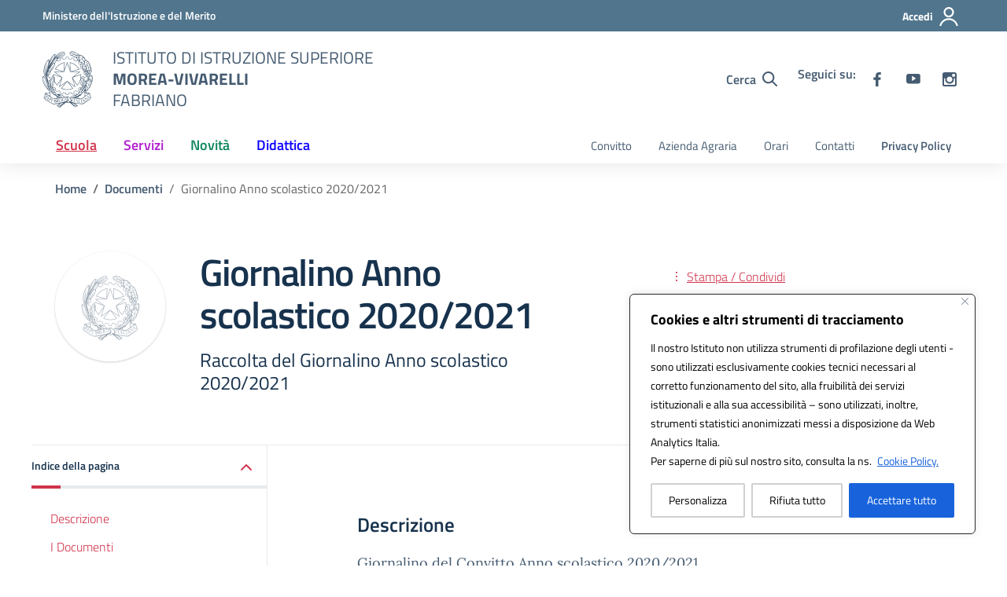

--- FILE ---
content_type: text/css
request_url: https://www.moreavivarelli.edu.it/wp-content/litespeed/css/628a09eb3396b93830c07d0f0c9bbc06.css?ver=bbc06
body_size: 40797
content:
.bg-gray-gradient{background:#f5f5f5;background:-moz-linear-gradient(top,#f5f5f5 0,#e7eaed 100%);background:-webkit-linear-gradient(top,#f5f5f5 0,#e7eaed 100%);background:linear-gradient(to bottom,#f5f5f5 0,#e7eaed 100%);position:relative;z-index:0}.bg-gray-gradient:before{content:"";position:absolute;z-index:1;top:0;left:0;width:100%;height:17px;background:-moz-linear-gradient(top,rgb(0 0 0 / .65) 0,#fff0 100%);background:-webkit-linear-gradient(top,rgb(0 0 0 / .65) 0,#fff0 100%);background:linear-gradient(to bottom,rgb(0 0 0 / .65) 0,#fff0 100%);opacity:.12}.bg-alert{background-color:#c14250;color:#fff}.bg-red-radial{background:#d1344c;background:-moz-radial-gradient(center,ellipse cover,#d1344c 0,#ab2b3e 100%);background:-webkit-radial-gradient(center,ellipse cover,#d1344c 0,#ab2b3e 100%);background:radial-gradient(ellipse at center,#d1344c 0,#ab2b3e 100%);color:#fff}.bg-redbrown{color:#fff;position:relative;z-index:0}.bg-redbrown.bg-white-strip:before{position:absolute;z-index:-1;bottom:0;left:0;background:#fff;height:280px;width:100%;content:"";display:block}.bg-gray-light{background-color:#f5f5f5}.bg-blue-dark{background-color:#001a33;color:#fff}.bg-blue-dark a{color:#fff}.bg-blue-dark .h,.bg-blue-dark .h2,.bg-blue-dark .h3,.bg-blue-dark h2{color:#fff}.bg-blue-dark p{color:#fff}.bg-blue-dark .title-section p{color:#fff}.bg-bluelectric,.bg-bluelectricdark{color:#fff}.bg-bluelectric a,.bg-bluelectricdark a{color:#fff}.bg-red-gradient{background:#ab2b3e;background:-moz-linear-gradient(left,#ab2b3e 0,#f83e5a 100%);background:-webkit-linear-gradient(left,#ab2b3e 0,#f83e5a 100%);background:linear-gradient(to right,#ab2b3e 0,#f83e5a 100%);color:#fff}.bg-red-gradient a{color:#fff}.form-check [type=checkbox]:focus+label,.form-check [type=radio]:focus+label,.toggles label input[type=checkbox]:focus+.lever,:focus:not(.focus--mouse):not([data-focus-mouse=true]){border-color:#000!important;box-shadow:0 0 0 2px #000!important;outline:2px solid #fff!important;outline-offset:3px}.bg-red-gradient .h1,.bg-red-gradient .h2,.bg-red-gradient .h3,.bg-red-gradient h1,.bg-red-gradient h2,.bg-red-gradient h3,.bg-red-gradient p{color:#fff!important}.bg-white.border-bottom,.bg-white.border-top{border-color:#d1d6db!important}.icon-bluelectric{fill:#0D00FF!important}.bg-purplextralight{background-color:#e7e6ff}.bg-linear-vertical-blue-light{position:relative;z-index:0}.bg-linear-vertical-blue-light:before{position:absolute;z-index:1;top:0;left:0;width:100%;height:100%;background:#7a73ff;background:-moz-linear-gradient(top,#7a73ff 0,#50e3c2 100%);background:-webkit-linear-gradient(top,#7a73ff 0,#50e3c2 100%);background:linear-gradient(to bottom,#7a73ff 0,#50e3c2 100%);content:"";display:block;opacity:.15}.bg-linear-vertical-blue-light:after{position:absolute;z-index:2;top:0;left:0;width:100%;height:100%;background-image:url("data:image/svg+xml,%3Csvg width='100%25' height='100%25' viewBox='0 0 1280 360' version='1.1' xmlns='http://www.w3.org/2000/svg' xmlns:xlink='http://www.w3.org/1999/xlink' xml:space='preserve' xmlns:serif='http://www.serif.com/' style='fill-rule:evenodd;clip-rule:evenodd;stroke-linejoin:round;stroke-miterlimit:2;'%3E%3Cg id='Group-27'%3E%3Cpath id='Rectangle-12' d='M0,-45.918l351,213.455l0,322.347l-351,-213.455l0,-322.347Z' style='fill:url(%23_Linear1);fill-rule:nonzero;'/%3E%3Cpath id='Rectangle-12-Copy-2' d='M1280,535.803l-351,-213.456l0,-322.347l351,213.456l0,322.347Z' style='fill:url(%23_Linear2);fill-rule:nonzero;'/%3E%3Cpath id='Rectangle-12-Copy-3' d='M1232,259.374l-351,-213.456l0,-322.347l351,213.456l0,322.347Z' style='fill:url(%23_Linear3);fill-rule:nonzero;'/%3E%3Cpath id='Rectangle-12-Copy' d='M527,678.15l-351,-213.456l0,-322.347l351,213.456l0,322.347Z' style='fill:url(%23_Linear4);fill-rule:nonzero;'/%3E%3C/g%3E%3Cdefs%3E%3ClinearGradient id='_Linear1' x1='0' y1='0' x2='1' y2='0' gradientUnits='userSpaceOnUse' gradientTransform='matrix(-150.63,-535.803,535.803,-150.63,250.815,489.884)'%3E%3Cstop offset='0' style='stop-color:%23c2bfff;stop-opacity:1'/%3E%3Cstop offset='1' style='stop-color:%230d00ff;stop-opacity:1'/%3E%3C/linearGradient%3E%3ClinearGradient id='_Linear2' x1='0' y1='0' x2='1' y2='0' gradientUnits='userSpaceOnUse' gradientTransform='matrix(150.63,535.803,-535.803,150.63,1029.19,1e-06)'%3E%3Cstop offset='0' style='stop-color:%23c2bfff;stop-opacity:1'/%3E%3Cstop offset='1' style='stop-color:%230d00ff;stop-opacity:1'/%3E%3C/linearGradient%3E%3ClinearGradient id='_Linear3' x1='0' y1='0' x2='1' y2='0' gradientUnits='userSpaceOnUse' gradientTransform='matrix(150.63,535.803,-535.803,150.63,981.185,-276.429)'%3E%3Cstop offset='0' style='stop-color:%23c2bfff;stop-opacity:1'/%3E%3Cstop offset='1' style='stop-color:%230d00ff;stop-opacity:1'/%3E%3C/linearGradient%3E%3ClinearGradient id='_Linear4' x1='0' y1='0' x2='1' y2='0' gradientUnits='userSpaceOnUse' gradientTransform='matrix(150.63,535.803,-535.803,150.63,276.185,142.347)'%3E%3Cstop offset='0' style='stop-color:%23c2bfff;stop-opacity:1'/%3E%3Cstop offset='1' style='stop-color:%230d00ff;stop-opacity:1'/%3E%3C/linearGradient%3E%3C/defs%3E%3C/svg%3E");content:"";display:block;background-position:center center;background-repeat:no-repeat;background-size:100% auto;opacity:.07}.bg-linear-vertical-blue-light .container{position:relative;z-index:3}.bg-linear-vertical-blue-light .container .section-title .h2,.bg-linear-vertical-blue-light .container .section-title h2{font-size:2.5rem;margin:0 0 20px 0}.bg-linear-vertical-blue-light .container .section-title p{font-size:1.125rem;max-width:370px;display:inline-block;line-height:1.5}.bg-blue-light{background-color:#e6fffe!important}.bg-blue-light .h3,.bg-blue-light h3{font-size:1.7rem;font-weight:600}.bg-blue-light .h5,.bg-blue-light h5{font-size:1.37rem}.bg-bluelectricdark .section-title .h3,.bg-bluelectricdark .section-title h3{color:#fff;font-weight:600}.primary-bg{background-color:#06c}.primary-color{color:#06c}.primary-border-color{border-color:#06c!important}.primary-border-color.border{border-color:#06c!important}.white-bg{background-color:#fff}.white-color{color:#fff}.white-border-color-{border-color:#fff!important}.white-border-color-.border{border-color:#fff!important}.primary-bg-a1{background-color:#bfdfff}.primary-color-a1{color:#bfdfff}.primary-border-color-a1{border-color:#bfdfff!important}.primary-border-color-a1.border{border-color:#bfdfff!important}.primary-bg-a2{background-color:#93c4f5}.primary-color-a2{color:#93c4f5}.primary-border-color-a2{border-color:#93c4f5!important}.primary-border-color-a2.border{border-color:#93c4f5!important}.primary-bg-a3{background-color:#6aaaeb}.primary-color-a3{color:#6aaaeb}.primary-border-color-a3{border-color:#6aaaeb!important}.primary-border-color-a3.border{border-color:#6aaaeb!important}.primary-bg-a4{background-color:#4392e0}.primary-color-a4{color:#4392e0}.primary-border-color-a4{border-color:#4392e0!important}.primary-border-color-a4.border{border-color:#4392e0!important}.primary-bg-a5{background-color:#207bd6}.primary-color-a5{color:#207bd6}.primary-border-color-a5{border-color:#207bd6!important}.primary-border-color-a5.border{border-color:#207bd6!important}.primary-bg-a6{background-color:#06c}.primary-color-a6{color:#06c}.primary-border-color-a6{border-color:#06c!important}.primary-border-color-a6.border{border-color:#06c!important}.primary-bg-a7{background-color:#0059b3}.primary-color-a7{color:#0059b3}.primary-border-color-a7{border-color:#0059b3!important}.primary-border-color-a7.border{border-color:#0059b3!important}.primary-bg-a8{background-color:#004d99}.primary-color-a8{color:#004d99}.primary-border-color-a8{border-color:#004d99!important}.primary-border-color-a8.border{border-color:#004d99!important}.primary-bg-a9{background-color:#004080}.primary-color-a9{color:#004080}.primary-border-color-a9{border-color:#004080!important}.primary-border-color-a9.border{border-color:#004080!important}.primary-bg-a10{background-color:#036}.primary-color-a10{color:#036}.primary-border-color-a10{border-color:#036!important}.primary-border-color-a10.border{border-color:#036!important}.primary-bg-a11{background-color:#00264d}.primary-color-a11{color:#00264d}.primary-border-color-a11{border-color:#00264d!important}.primary-border-color-a11.border{border-color:#00264d!important}.primary-bg-a12{background-color:#001a33}.primary-color-a12{color:#001a33}.primary-border-color-a12{border-color:#001a33!important}.primary-border-color-a12.border{border-color:#001a33!important}.primary-bg-b1{background-color:#06c}.primary-color-b1{color:#06c}.primary-border-color-b1{border-color:#06c!important}.primary-border-color-b1.border{border-color:#06c!important}.primary-bg-b2{background-color:#1262b3}.primary-color-b2{color:#1262b3}.primary-border-color-b2{border-color:#1262b3!important}.primary-border-color-b2.border{border-color:#1262b3!important}.primary-bg-b3{background-color:#1f5c99}.primary-color-b3{color:#1f5c99}.primary-border-color-b3{border-color:#1f5c99!important}.primary-border-color-b3.border{border-color:#1f5c99!important}.primary-bg-b4{background-color:#265380}.primary-color-b4{color:#265380}.primary-border-color-b4{border-color:#265380!important}.primary-border-color-b4.border{border-color:#265380!important}.primary-bg-b5{background-color:#294766}.primary-color-b5{color:#294766}.primary-border-color-b5{border-color:#294766!important}.primary-border-color-b5.border{border-color:#294766!important}.primary-bg-b6{background-color:#26394d}.primary-color-b6{color:#26394d}.primary-border-color-b6{border-color:#26394d!important}.primary-border-color-b6.border{border-color:#26394d!important}.primary-bg-b7{background-color:#1f2933}.primary-color-b7{color:#1f2933}.primary-border-color-b7{border-color:#1f2933!important}.primary-border-color-b7.border{border-color:#1f2933!important}.primary-bg-b8{background-color:#12161a}.primary-color-b8{color:#12161a}.primary-border-color-b8{border-color:#12161a!important}.primary-border-color-b8.border{border-color:#12161a!important}.primary-bg-c1{background-color:#dce9f5}.primary-color-c1{color:#dce9f5}.primary-border-color-c1{border-color:#dce9f5!important}.primary-border-color-c1.border{border-color:#dce9f5!important}.primary-bg-c2{background-color:#c4dcf5}.primary-color-c2{color:#c4dcf5}.primary-border-color-c2{border-color:#c4dcf5!important}.primary-border-color-c2.border{border-color:#c4dcf5!important}.primary-bg-c3{background-color:#abd0f5}.primary-color-c3{color:#abd0f5}.primary-border-color-c3{border-color:#abd0f5!important}.primary-border-color-c3.border{border-color:#abd0f5!important}.primary-bg-c4{background-color:#93c4f5}.primary-color-c4{color:#93c4f5}.primary-border-color-c4{border-color:#93c4f5!important}.primary-border-color-c4.border{border-color:#93c4f5!important}.primary-bg-c5{background-color:#7ab8f5}.primary-color-c5{color:#7ab8f5}.primary-border-color-c5{border-color:#7ab8f5!important}.primary-border-color-c5.border{border-color:#7ab8f5!important}.primary-bg-c6{background-color:#62abf5}.primary-color-c6{color:#62abf5}.primary-border-color-c6{border-color:#62abf5!important}.primary-border-color-c6.border{border-color:#62abf5!important}.primary-bg-c7{background-color:#499ff5}.primary-color-c7{color:#499ff5}.primary-border-color-c7{border-color:#499ff5!important}.primary-border-color-c7.border{border-color:#499ff5!important}.primary-bg-c8{background-color:#3193f5}.primary-color-c8{color:#3193f5}.primary-border-color-c8{border-color:#3193f5!important}.primary-border-color-c8.border{border-color:#3193f5!important}.primary-bg-c9{background-color:#1887f5}.primary-color-c9{color:#1887f5}.primary-border-color-c9{border-color:#1887f5!important}.primary-border-color-c9.border{border-color:#1887f5!important}.primary-bg-c10{background-color:#007af5}.primary-color-c10{color:#007af5}.primary-border-color-c10{border-color:#007af5!important}.primary-border-color-c10.border{border-color:#007af5!important}.primary-bg-c11{background-color:#0070e0}.primary-color-c11{color:#0070e0}.primary-border-color-c11{border-color:#0070e0!important}.primary-border-color-c11.border{border-color:#0070e0!important}.primary-bg-c12{background-color:#06c}.primary-color-c12{color:#06c}.primary-border-color-c12{border-color:#06c!important}.primary-border-color-c12.border{border-color:#06c!important}.analogue-1-bg{background-color:#3126ff}.analogue-1-color{color:#3126ff}.analogue-1-border-color-{border-color:#3126ff!important}.analogue-1-border-color-.border{border-color:#3126ff!important}.analogue-1-bg-a1{background-color:#e7e6ff}.analogue-1-color-a1{color:#e7e6ff}.analogue-1-border-color-a1{border-color:#e7e6ff!important}.analogue-1-border-color-a1.border{border-color:#e7e6ff!important}.analogue-1-bg-a2{background-color:#bbb8f5}.analogue-1-color-a2{color:#bbb8f5}.analogue-1-border-color-a2{border-color:#bbb8f5!important}.analogue-1-border-color-a2.border{border-color:#bbb8f5!important}.analogue-1-bg-a3{background-color:#918deb}.analogue-1-color-a3{color:#918deb}.analogue-1-border-color-a3{border-color:#918deb!important}.analogue-1-border-color-a3.border{border-color:#918deb!important}.analogue-1-bg-a4{background-color:#6b65e0}.analogue-1-color-a4{color:#6b65e0}.analogue-1-border-color-a4{border-color:#6b65e0!important}.analogue-1-border-color-a4.border{border-color:#6b65e0!important}.analogue-1-bg-a5{background-color:#4840d6}.analogue-1-color-a5{color:#4840d6}.analogue-1-border-color-a5{border-color:#4840d6!important}.analogue-1-border-color-a5.border{border-color:#4840d6!important}.analogue-1-bg-a6{background-color:#271fcc}.analogue-1-color-a6{color:#271fcc}.analogue-1-border-color-a6{border-color:#271fcc!important}.analogue-1-border-color-a6.border{border-color:#271fcc!important}.analogue-1-bg-a7{background-color:#221bb3}.analogue-1-color-a7{color:#221bb3}.analogue-1-border-color-a7{border-color:#221bb3!important}.analogue-1-border-color-a7.border{border-color:#221bb3!important}.analogue-1-bg-a8{background-color:#1d1799}.analogue-1-color-a8{color:#1d1799}.analogue-1-border-color-a8{border-color:#1d1799!important}.analogue-1-border-color-a8.border{border-color:#1d1799!important}.analogue-1-bg-a9{background-color:#191380}.analogue-1-color-a9{color:#191380}.analogue-1-border-color-a9{border-color:#191380!important}.analogue-1-border-color-a9.border{border-color:#191380!important}.analogue-1-bg-a10{background-color:#140f66}.analogue-1-color-a10{color:#140f66}.analogue-1-border-color-a10{border-color:#140f66!important}.analogue-1-border-color-a10.border{border-color:#140f66!important}.analogue-1-bg-a11{background-color:#0f0b4d}.analogue-1-color-a11{color:#0f0b4d}.analogue-1-border-color-a11{border-color:#0f0b4d!important}.analogue-1-border-color-a11.border{border-color:#0f0b4d!important}.analogue-1-bg-a12{background-color:#0a0833}.analogue-1-color-a12{color:#0a0833}.analogue-1-border-color-a12{border-color:#0a0833!important}.analogue-1-border-color-a12.border{border-color:#0a0833!important}.analogue-2-bg{background-color:#0bd9d2}.analogue-2-color{color:#0bd9d2}.analogue-2-border-color-{border-color:#0bd9d2!important}.analogue-2-border-color-.border{border-color:#0bd9d2!important}.analogue-2-bg-a1{background-color:#ccfffd}.analogue-2-color-a1{color:#ccfffd}.analogue-2-border-color-a1{border-color:#ccfffd!important}.analogue-2-border-color-a1.border{border-color:#ccfffd!important}.analogue-2-bg-a2{background-color:#9ff5f2}.analogue-2-color-a2{color:#9ff5f2}.analogue-2-border-color-a2{border-color:#9ff5f2!important}.analogue-2-border-color-a2.border{border-color:#9ff5f2!important}.analogue-2-bg-a3{background-color:#75ebe7}.analogue-2-color-a3{color:#75ebe7}.analogue-2-border-color-a3{border-color:#75ebe7!important}.analogue-2-border-color-a3.border{border-color:#75ebe7!important}.analogue-2-bg-a4{background-color:#4fe0dc}.analogue-2-color-a4{color:#4fe0dc}.analogue-2-border-color-a4{border-color:#4fe0dc!important}.analogue-2-border-color-a4.border{border-color:#4fe0dc!important}.analogue-2-bg-a5{background-color:#2bd6d0}.analogue-2-color-a5{color:#2bd6d0}.analogue-2-border-color-a5{border-color:#2bd6d0!important}.analogue-2-border-color-a5.border{border-color:#2bd6d0!important}.analogue-2-bg-a6{background-color:#0accc6}.analogue-2-color-a6{color:#0accc6}.analogue-2-border-color-a6{border-color:#0accc6!important}.analogue-2-border-color-a6.border{border-color:#0accc6!important}.analogue-2-bg-a7{background-color:#09b3ad}.analogue-2-color-a7{color:#09b3ad}.analogue-2-border-color-a7{border-color:#09b3ad!important}.analogue-2-border-color-a7.border{border-color:#09b3ad!important}.analogue-2-bg-a8{background-color:#089994}.analogue-2-color-a8{color:#089994}.analogue-2-border-color-a8{border-color:#089994!important}.analogue-2-border-color-a8.border{border-color:#089994!important}.analogue-2-bg-a9{background-color:#06807b}.analogue-2-color-a9{color:#06807b}.analogue-2-border-color-a9{border-color:#06807b!important}.analogue-2-border-color-a9.border{border-color:#06807b!important}.analogue-2-bg-a10{background-color:#056663}.analogue-2-color-a10{color:#056663}.analogue-2-border-color-a10{border-color:#056663!important}.analogue-2-border-color-a10.border{border-color:#056663!important}.analogue-2-bg-a11{background-color:#044d4a}.analogue-2-color-a11{color:#044d4a}.analogue-2-border-color-a11{border-color:#044d4a!important}.analogue-2-border-color-a11.border{border-color:#044d4a!important}.analogue-2-bg-a12{background-color:#033331}.analogue-2-color-a12{color:#033331}.analogue-2-border-color-a12{border-color:#033331!important}.analogue-2-border-color-a12.border{border-color:#033331!important}.complementary-1-bg{background-color:#f73e5a}.complementary-1-color{color:#f90}.complementary-1-border-color-{border-color:#f73e5a!important}.complementary-1-border-color-.border{border-color:#f73e5a!important}.complementary-1-bg-a1{background-color:#fffcfd}.complementary-1-color-a1{color:#fffcfd}.complementary-1-border-color-a1{border-color:#fffcfd!important}.complementary-1-border-color-a1.border{border-color:#fffcfd!important}.complementary-1-bg-a2{background-color:#f5d0d6}.complementary-1-color-a2{color:#f5d0d6}.complementary-1-border-color-a2{border-color:#f5d0d6!important}.complementary-1-border-color-a2.border{border-color:#f5d0d6!important}.complementary-1-bg-a3{background-color:#eba4af}.complementary-1-color-a3{color:#eba4af}.complementary-1-border-color-a3{border-color:#eba4af!important}.complementary-1-border-color-a3.border{border-color:#eba4af!important}.complementary-1-bg-a4{background-color:#e07b8b}.complementary-1-color-a4{color:#e07b8b}.complementary-1-border-color-a4{border-color:#e07b8b!important}.complementary-1-border-color-a4.border{border-color:#e07b8b!important}.complementary-1-bg-a5{background-color:#d65669}.complementary-1-color-a5{color:#d65669}.complementary-1-border-color-a5{border-color:#d65669!important}.complementary-1-border-color-a5.border{border-color:#d65669!important}.complementary-1-bg-a6{background-color:#cc334a}.complementary-1-color-a6{color:#cc334a}.complementary-1-border-color-a6{border-color:#cc334a!important}.complementary-1-border-color-a6.border{border-color:#cc334a!important}.complementary-1-bg-a7{background-color:#b32d41}.complementary-1-color-a7{color:#b32d41}.complementary-1-border-color-a7{border-color:#b32d41!important}.complementary-1-border-color-a7.border{border-color:#b32d41!important}.complementary-1-bg-a8{background-color:#992637}.complementary-1-color-a8{color:#992637}.complementary-1-border-color-a8{border-color:#992637!important}.complementary-1-border-color-a8.border{border-color:#992637!important}.complementary-1-bg-a9{background-color:#80202e}.complementary-1-color-a9{color:#80202e}.complementary-1-border-color-a9{border-color:#80202e!important}.complementary-1-border-color-a9.border{border-color:#80202e!important}.complementary-1-bg-a10{background-color:#661a25}.complementary-1-color-a10{color:#661a25}.complementary-1-border-color-a10{border-color:#661a25!important}.complementary-1-border-color-a10.border{border-color:#661a25!important}.complementary-1-bg-a11{background-color:#4d131c}.complementary-1-color-a11{color:#4d131c}.complementary-1-border-color-a11{border-color:#4d131c!important}.complementary-1-border-color-a11.border{border-color:#4d131c!important}.complementary-1-bg-a12{background-color:#330d12}.complementary-1-color-a12{color:#330d12}.complementary-1-border-color-a12{border-color:#330d12!important}.complementary-1-border-color-a12.border{border-color:#330d12!important}.complementary-2-bg{background-color:#f90}.complementary-2-color{color:#f90}.complementary-2-border-color-{border-color:#f90!important}.complementary-2-border-color-.border{border-color:#f90!important}.complementary-2-bg-a1{background-color:#ffe6bf}.complementary-2-color-a1{color:#ffe6bf}.complementary-2-border-color-a1{border-color:#ffe6bf!important}.complementary-2-border-color-a1.border{border-color:#ffe6bf!important}.complementary-2-bg-a2{background-color:#f5ce93}.complementary-2-color-a2{color:#f5ce93}.complementary-2-border-color-a2{border-color:#f5ce93!important}.complementary-2-border-color-a2.border{border-color:#f5ce93!important}.complementary-2-bg-a3{background-color:#ebb76a}.complementary-2-color-a3{color:#ebb76a}.complementary-2-border-color-a3{border-color:#ebb76a!important}.complementary-2-border-color-a3.border{border-color:#ebb76a!important}.complementary-2-bg-a4{background-color:#e0a243}.complementary-2-color-a4{color:#e0a243}.complementary-2-border-color-a4{border-color:#e0a243!important}.complementary-2-border-color-a4.border{border-color:#e0a243!important}.complementary-2-bg-a5{background-color:#d68d20}.complementary-2-color-a5{color:#d68d20}.complementary-2-border-color-a5{border-color:#d68d20!important}.complementary-2-border-color-a5.border{border-color:#d68d20!important}.complementary-2-bg-a6{background-color:#cc7a00}.complementary-2-color-a6{color:#cc7a00}.complementary-2-border-color-a6{border-color:#cc7a00!important}.complementary-2-border-color-a6.border{border-color:#cc7a00!important}.complementary-2-bg-a7{background-color:#b36b00}.complementary-2-color-a7{color:#b36b00}.complementary-2-border-color-a7{border-color:#b36b00!important}.complementary-2-border-color-a7.border{border-color:#b36b00!important}.complementary-2-bg-a8{background-color:#995c00}.complementary-2-color-a8{color:#995c00}.complementary-2-border-color-a8{border-color:#995c00!important}.complementary-2-border-color-a8.border{border-color:#995c00!important}.complementary-2-bg-a9{background-color:#804d00}.complementary-2-color-a9{color:#804d00}.complementary-2-border-color-a9{border-color:#804d00!important}.complementary-2-border-color-a9.border{border-color:#804d00!important}.complementary-2-bg-a10{background-color:#663d00}.complementary-2-color-a10{color:#663d00}.complementary-2-border-color-a10{border-color:#663d00!important}.complementary-2-border-color-a10.border{border-color:#663d00!important}.complementary-2-bg-a11{background-color:#4d2e00}.complementary-2-color-a11{color:#4d2e00}.complementary-2-border-color-a11{border-color:#4d2e00!important}.complementary-2-border-color-a11.border{border-color:#4d2e00!important}.complementary-2-bg-a12{background-color:#331f00}.complementary-2-color-a12{color:#331f00}.complementary-2-border-color-a12{border-color:#331f00!important}.complementary-2-border-color-a12.border{border-color:#331f00!important}.complementary-3-bg{background-color:#00cf86}.complementary-3-color{color:#00cf86}.complementary-3-border-color-{border-color:#00cf86!important}.complementary-3-border-color-.border{border-color:#00cf86!important}.complementary-3-bg-a1{background-color:#bfffe9}.complementary-3-color-a1{color:#bfffe9}.complementary-3-border-color-a1{border-color:#bfffe9!important}.complementary-3-border-color-a1.border{border-color:#bfffe9!important}.complementary-3-bg-a2{background-color:#93f5d3}.complementary-3-color-a2{color:#93f5d3}.complementary-3-border-color-a2{border-color:#93f5d3!important}.complementary-3-border-color-a2.border{border-color:#93f5d3!important}.complementary-3-bg-a3{background-color:#6aebbd}.complementary-3-color-a3{color:#6aebbd}.complementary-3-border-color-a3{border-color:#6aebbd!important}.complementary-3-border-color-a3.border{border-color:#6aebbd!important}.complementary-3-bg-a4{background-color:#43e0a9}.complementary-3-color-a4{color:#43e0a9}.complementary-3-border-color-a4{border-color:#43e0a9!important}.complementary-3-border-color-a4.border{border-color:#43e0a9!important}.complementary-3-bg-a5{background-color:#20d696}.complementary-3-color-a5{color:#20d696}.complementary-3-border-color-a5{border-color:#20d696!important}.complementary-3-border-color-a5.border{border-color:#20d696!important}.complementary-3-bg-a6{background-color:#00cc85}.complementary-3-color-a6{color:#00cc85}.complementary-3-border-color-a6{border-color:#00cc85!important}.complementary-3-border-color-a6.border{border-color:#00cc85!important}.complementary-3-bg-a7{background-color:#00b374}.complementary-3-color-a7{color:#00b374}.complementary-3-border-color-a7{border-color:#00b374!important}.complementary-3-border-color-a7.border{border-color:#00b374!important}.complementary-3-bg-a8{background-color:#009963}.complementary-3-color-a8{color:#009963}.complementary-3-border-color-a8{border-color:#009963!important}.complementary-3-border-color-a8.border{border-color:#009963!important}.complementary-3-bg-a9{background-color:#008053}.complementary-3-color-a9{color:#008053}.complementary-3-border-color-a9{border-color:#008053!important}.complementary-3-border-color-a9.border{border-color:#008053!important}.complementary-3-bg-a10{background-color:#006642}.complementary-3-color-a10{color:#006642}.complementary-3-border-color-a10{border-color:#006642!important}.complementary-3-border-color-a10.border{border-color:#006642!important}.complementary-3-bg-a11{background-color:#004d32}.complementary-3-color-a11{color:#004d32}.complementary-3-border-color-a11{border-color:#004d32!important}.complementary-3-border-color-a11.border{border-color:#004d32!important}.complementary-3-bg-a12{background-color:#003321}.complementary-3-color-a12{color:#003321}.complementary-3-border-color-a12{border-color:#003321!important}.complementary-3-border-color-a12.border{border-color:#003321!important}.analogue-1-bg{background-color:#3126ff}.analogue-1-color{color:#3126ff}.analogue-1-border-color-{border-color:#3126ff!important}.analogue-1-border-color-.border{border-color:#3126ff!important}.analogue-1-bg-b1{background-color:#3126ff}.analogue-1-color-b1{color:#3126ff}.analogue-1-border-color-b1{border-color:#3126ff!important}.analogue-1-border-color-b1.border{border-color:#3126ff!important}.analogue-1-bg-b2{background-color:#4239e6}.analogue-1-color-b2{color:#4239e6}.analogue-1-border-color-b2{border-color:#4239e6!important}.analogue-1-border-color-b2.border{border-color:#4239e6!important}.analogue-1-bg-b3{background-color:#4e47cc}.analogue-1-color-b3{color:#4e47cc}.analogue-1-border-color-b3{border-color:#4e47cc!important}.analogue-1-border-color-b3.border{border-color:#4e47cc!important}.analogue-1-bg-b4{background-color:#5550b3}.analogue-1-color-b4{color:#5550b3}.analogue-1-border-color-b4{border-color:#5550b3!important}.analogue-1-border-color-b4.border{border-color:#5550b3!important}.analogue-1-bg-b5{background-color:#585499}.analogue-1-color-b5{color:#585499}.analogue-1-border-color-b5{border-color:#585499!important}.analogue-1-border-color-b5.border{border-color:#585499!important}.analogue-1-bg-b6{background-color:#555380}.analogue-1-color-b6{color:#555380}.analogue-1-border-color-b6{border-color:#555380!important}.analogue-1-border-color-b6.border{border-color:#555380!important}.analogue-1-bg-b7{background-color:#4e4d66}.analogue-1-color-b7{color:#4e4d66}.analogue-1-border-color-b7{border-color:#4e4d66!important}.analogue-1-border-color-b7.border{border-color:#4e4d66!important}.analogue-1-bg-b8{background-color:#42414d}.analogue-1-color-b8{color:#42414d}.analogue-1-border-color-b8{border-color:#42414d!important}.analogue-1-border-color-b8.border{border-color:#42414d!important}.analogue-2-bg{background-color:#0bd9d2}.analogue-2-color{color:#0bd9d2}.analogue-2-border-color-{border-color:#0bd9d2!important}.analogue-2-border-color-.border{border-color:#0bd9d2!important}.analogue-2-bg-b1{background-color:#0bd9d2}.analogue-2-color-b1{color:#0bd9d2}.analogue-2-border-color-b1{border-color:#0bd9d2!important}.analogue-2-border-color-b1.border{border-color:#0bd9d2!important}.analogue-2-bg-b2{background-color:#1dbfba}.analogue-2-color-b2{color:#1dbfba}.analogue-2-border-color-b2{border-color:#1dbfba!important}.analogue-2-border-color-b2.border{border-color:#1dbfba!important}.analogue-2-bg-b3{background-color:#29a6a2}.analogue-2-color-b3{color:#29a6a2}.analogue-2-border-color-b3{border-color:#29a6a2!important}.analogue-2-border-color-b3.border{border-color:#29a6a2!important}.analogue-2-bg-b4{background-color:#318c89}.analogue-2-color-b4{color:#318c89}.analogue-2-border-color-b4{border-color:#318c89!important}.analogue-2-border-color-b4.border{border-color:#318c89!important}.analogue-2-bg-b5{background-color:#347371}.analogue-2-color-b5{color:#347371}.analogue-2-border-color-b5{border-color:#347371!important}.analogue-2-border-color-b5.border{border-color:#347371!important}.analogue-2-bg-b6{background-color:#315958}.analogue-2-color-b6{color:#315958}.analogue-2-border-color-b6{border-color:#315958!important}.analogue-2-border-color-b6.border{border-color:#315958!important}.analogue-2-bg-b7{background-color:#29403f}.analogue-2-color-b7{color:#29403f}.analogue-2-border-color-b7{border-color:#29403f!important}.analogue-2-border-color-b7.border{border-color:#29403f!important}.analogue-2-bg-b8{background-color:#1d2626}.analogue-2-color-b8{color:#1d2626}.analogue-2-border-color-b8{border-color:#1d2626!important}.analogue-2-border-color-b8.border{border-color:#1d2626!important}.complementary-1-bg-b1{background-color:#f73e5a}.complementary-1-color-b1{color:#f73e5a}.complementary-1-border-color-b1{border-color:#f73e5a!important}.complementary-1-border-color-b1.border{border-color:#f73e5a!important}.complementary-1-bg-b2{background-color:#de4e63}.complementary-1-color-b2{color:#de4e63}.complementary-1-border-color-b2{border-color:#de4e63!important}.complementary-1-border-color-b2.border{border-color:#de4e63!important}.complementary-1-bg-b3{background-color:#c45869}.complementary-1-color-b3{color:#c45869}.complementary-1-border-color-b3{border-color:#c45869!important}.complementary-1-border-color-b3.border{border-color:#c45869!important}.complementary-1-bg-b4{background-color:#ab5e69}.complementary-1-color-b4{color:#ab5e69}.complementary-1-border-color-b4{border-color:#ab5e69!important}.complementary-1-border-color-b4.border{border-color:#ab5e69!important}.complementary-1-bg-b5{background-color:#915e66}.complementary-1-color-b5{color:#915e66}.complementary-1-border-color-b5{border-color:#915e66!important}.complementary-1-border-color-b5.border{border-color:#915e66!important}.complementary-1-bg-b6{background-color:#785a5e}.complementary-1-color-b6{color:#785a5e}.complementary-1-border-color-b6{border-color:#785a5e!important}.complementary-1-border-color-b6.border{border-color:#785a5e!important}.complementary-1-bg-b7{background-color:#5e5052}.complementary-1-color-b7{color:#5e5052}.complementary-1-border-color-b7{border-color:#5e5052!important}.complementary-1-border-color-b7.border{border-color:#5e5052!important}.complementary-1-bg-b8{background-color:#454142}.complementary-1-color-b8{color:#454142}.complementary-1-border-color-b8{border-color:#454142!important}.complementary-1-border-color-b8.border{border-color:#454142!important}.complementary-2-bg-b1{background-color:#f90}.complementary-2-color-b1{color:#f90}.complementary-2-border-color-b1{border-color:#f90!important}.complementary-2-border-color-b1.border{border-color:#f90!important}.complementary-2-bg-b2{background-color:#e69317}.complementary-2-color-b2{color:#e69317}.complementary-2-border-color-b2{border-color:#e69317!important}.complementary-2-border-color-b2.border{border-color:#e69317!important}.complementary-2-bg-b3{background-color:#cc8b29}.complementary-2-color-b3{color:#cc8b29}.complementary-2-border-color-b3{border-color:#cc8b29!important}.complementary-2-border-color-b3.border{border-color:#cc8b29!important}.complementary-2-bg-b4{background-color:#b38136}.complementary-2-color-b4{color:#b38136}.complementary-2-border-color-b4{border-color:#b38136!important}.complementary-2-border-color-b4.border{border-color:#b38136!important}.complementary-2-bg-b5{background-color:#99743d}.complementary-2-color-b5{color:#99743d}.complementary-2-border-color-b5{border-color:#99743d!important}.complementary-2-border-color-b5.border{border-color:#99743d!important}.complementary-2-bg-b6{background-color:#806640}.complementary-2-color-b6{color:#806640}.complementary-2-border-color-b6{border-color:#806640!important}.complementary-2-border-color-b6.border{border-color:#806640!important}.complementary-2-bg-b7{background-color:#66563d}.complementary-2-color-b7{color:#66563d}.complementary-2-border-color-b7{border-color:#66563d!important}.complementary-2-border-color-b7.border{border-color:#66563d!important}.complementary-2-bg-b8{background-color:#4d4336}.complementary-2-color-b8{color:#4d4336}.complementary-2-border-color-b8{border-color:#4d4336!important}.complementary-2-border-color-b8.border{border-color:#4d4336!important}.complementary-3-bg-b1{background-color:#00cf86}.complementary-3-color-b1{color:#00cf86}.complementary-3-border-color-b1{border-color:#00cf86!important}.complementary-3-border-color-b1.border{border-color:#00cf86!important}.complementary-3-bg-b2{background-color:#12b57c}.complementary-3-color-b2{color:#12b57c}.complementary-3-border-color-b2{border-color:#12b57c!important}.complementary-3-border-color-b2.border{border-color:#12b57c!important}.complementary-3-bg-b3{background-color:#1f9c70}.complementary-3-color-b3{color:#1f9c70}.complementary-3-border-color-b3{border-color:#1f9c70!important}.complementary-3-border-color-b3.border{border-color:#1f9c70!important}.complementary-3-bg-b4{background-color:#278262}.complementary-3-color-b4{color:#278262}.complementary-3-border-color-b4{border-color:#278262!important}.complementary-3-border-color-b4.border{border-color:#278262!important}.complementary-3-bg-b5{background-color:#2a6953}.complementary-3-color-b5{color:#2a6953}.complementary-3-border-color-b5{border-color:#2a6953!important}.complementary-3-border-color-b5.border{border-color:#2a6953!important}.complementary-3-bg-b6{background-color:#284f41}.complementary-3-color-b6{color:#284f41}.complementary-3-border-color-b6{border-color:#284f41!important}.complementary-3-border-color-b6.border{border-color:#284f41!important}.complementary-3-bg-b7{background-color:#20362e}.complementary-3-color-b7{color:#20362e}.complementary-3-border-color-b7{border-color:#20362e!important}.complementary-3-border-color-b7.border{border-color:#20362e!important}.complementary-3-bg-b8{background-color:#141c19}.complementary-3-color-b8{color:#141c19}.complementary-3-border-color-b8{border-color:#141c19!important}.complementary-3-border-color-b8.border{border-color:#141c19!important}.neutral-1-bg{background-color:#17324d}.neutral-1-color{color:#17324d}.neutral-1-border-color-{border-color:#17324d!important}.neutral-1-border-color-.border{border-color:#17324d!important}.neutral-1-bg-a1{background-color:#ebeced}.neutral-1-color-a1{color:#ebeced}.neutral-1-border-color-a1{border-color:#ebeced!important}.neutral-1-border-color-a1.border{border-color:#ebeced!important}.neutral-1-bg-a2{background-color:#d9dadb}.neutral-1-color-a2{color:#d9dadb}.neutral-1-border-color-a2{border-color:#d9dadb!important}.neutral-1-border-color-a2.border{border-color:#d9dadb!important}.neutral-1-bg-a3{background-color:#c5c7c9}.neutral-1-color-a3{color:#c5c7c9}.neutral-1-border-color-a3{border-color:#c5c7c9!important}.neutral-1-border-color-a3.border{border-color:#c5c7c9!important}.neutral-1-bg-a4{background-color:#adb2b8}.neutral-1-color-a4{color:#adb2b8}.neutral-1-border-color-a4{border-color:#adb2b8!important}.neutral-1-border-color-a4.border{border-color:#adb2b8!important}.neutral-1-bg-a5{background-color:#959da6}.neutral-1-color-a5{color:#959da6}.neutral-1-border-color-a5{border-color:#959da6!important}.neutral-1-border-color-a5.border{border-color:#959da6!important}.neutral-1-bg-a6{background-color:#768594}.neutral-1-color-a6{color:#768594}.neutral-1-border-color-a6{border-color:#768594!important}.neutral-1-border-color-a6.border{border-color:#768594!important}.neutral-1-bg-a7{background-color:#5b6f82}.neutral-1-color-a7{color:#5b6f82}.neutral-1-border-color-a7{border-color:#5b6f82!important}.neutral-1-border-color-a7.border{border-color:#5b6f82!important}.neutral-1-bg-a8{background-color:#435a70}.neutral-1-color-a8{color:#435a70}.neutral-1-border-color-a8{border-color:#435a70!important}.neutral-1-border-color-a8.border{border-color:#435a70!important}.neutral-1-bg-a9{background-color:#2f475e}.neutral-1-color-a9{color:#2f475e}.neutral-1-border-color-a9{border-color:#2f475e!important}.neutral-1-border-color-a9.border{border-color:#2f475e!important}.neutral-1-bg-a10{background-color:#17324d}.neutral-1-color-a10{color:#17324d}.neutral-1-border-color-a10{border-color:#17324d!important}.neutral-1-border-color-a10.border{border-color:#17324d!important}.neutral-2-bg{background-color:#e6ecf2}.neutral-2-color{color:#e6ecf2}.neutral-2-border-color-{border-color:#e6ecf2}.neutral-2-bg-b1{background-color:#e6ecf2}.neutral-2-color-b1{color:#e6ecf2}.neutral-2-border-color-b1{border-color:#e6ecf2!important}.neutral-2-border-color-b1.border{border-color:#e6ecf2!important}.neutral-2-bg-b2{background-color:#c2c7cc}.neutral-2-color-b2{color:#c2c7cc}.neutral-2-border-color-b2{border-color:#c2c7cc!important}.neutral-2-border-color-b2.border{border-color:#c2c7cc!important}.neutral-2-bg-b3{background-color:#9da2a6}.neutral-2-color-b3{color:#9da2a6}.neutral-2-border-color-b3{border-color:#9da2a6!important}.neutral-2-border-color-b3.border{border-color:#9da2a6!important}.neutral-2-bg-b4{background-color:#797c80}.neutral-2-color-b4{color:#797c80}.neutral-2-border-color-b4{border-color:#797c80!important}.neutral-2-border-color-b4.border{border-color:#797c80!important}.neutral-2-bg-b5{background-color:#565759}.neutral-2-color-b5{color:#565759}.neutral-2-border-color-b5{border-color:#565759!important}.neutral-2-border-color-b5.border{border-color:#565759!important}.neutral-2-bg-b6{background-color:#2f3133}.neutral-2-color-b6{color:#2f3133}.neutral-2-border-color-b6{border-color:#2f3133!important}.neutral-2-border-color-b6.border{border-color:#2f3133!important}.neutral-2-bg-b7{background-color:#0c0c0d}.neutral-2-color-b7{color:#0c0c0d}.neutral-2-border-color-b7{border-color:#0c0c0d!important}.neutral-2-border-color-b7.border{border-color:#0c0c0d!important}.neutral-2-bg-a1{background-color:#e6ecf2}.neutral-2-color-a1{color:#e6ecf2}.neutral-2-border-color-a1{border-color:#e6ecf2!important}.neutral-2-border-color-a1.border{border-color:#e6ecf2!important}.neutral-2-bg-a2{background-color:#bcc4cc}.neutral-2-color-a2{color:#bcc4cc}.neutral-2-border-color-a2{border-color:#bcc4cc!important}.neutral-2-border-color-a2.border{border-color:#bcc4cc!important}.neutral-2-bg-a3{background-color:#9aa0a6}.neutral-2-color-a3{color:#9aa0a6}.neutral-2-border-color-a3{border-color:#9aa0a6!important}.neutral-2-border-color-a3.border{border-color:#9aa0a6!important}.neutral-2-bg-a4{background-color:#777b80}.neutral-2-color-a4{color:#777b80}.neutral-2-border-color-a4{border-color:#777b80!important}.neutral-2-border-color-a4.border{border-color:#777b80!important}.neutral-2-bg-a5{background-color:#535659}.neutral-2-color-a5{color:#535659}.neutral-2-border-color-a5{border-color:#535659!important}.neutral-2-border-color-a5.border{border-color:#535659!important}.neutral-2-bg-a6{background-color:#2f3133}.neutral-2-color-a6{color:#2f3133}.neutral-2-border-color-a6{border-color:#2f3133!important}.neutral-2-border-color-a6.border{border-color:#2f3133!important}.neutral-2-bg-a7{background-color:#17181a}.neutral-2-color-a7{color:#17181a}.neutral-2-border-color-a7{border-color:#17181a!important}.neutral-2-border-color-a7.border{border-color:#17181a!important}.lightgrey-bg-a1{background-color:#e8f2fc}.lightgrey-color-a1{color:#e8f2fc}.lightgrey-border-color-a1{border-color:#e8f2fc!important}.lightgrey-border-color-a1.border{border-color:#e8f2fc!important}.lightgrey-bg-a2{background-color:#edf5fc}.lightgrey-color-a2{color:#edf5fc}.lightgrey-border-color-a2{border-color:#edf5fc!important}.lightgrey-border-color-a2.border{border-color:#edf5fc!important}.lightgrey-bg-a3{background-color:#f2f7fc}.lightgrey-color-a3{color:#f2f7fc}.lightgrey-border-color-a3{border-color:#f2f7fc!important}.lightgrey-border-color-a3.border{border-color:#f2f7fc!important}.lightgrey-bg-a4{background-color:#f5f9fc}.lightgrey-color-a4{color:#f5f9fc}.lightgrey-border-color-a4{border-color:#f5f9fc!important}.lightgrey-border-color-a4.border{border-color:#f5f9fc!important}.lightgrey-bg-b1{background-color:#e6f0fa}.lightgrey-color-b1{color:#e6f0fa}.lightgrey-border-color-b1{border-color:#e6f0fa!important}.lightgrey-border-color-b1.border{border-color:#e6f0fa!important}.lightgrey-bg-b2{background-color:#ebf2fa}.lightgrey-color-b2{color:#ebf2fa}.lightgrey-border-color-b2{border-color:#ebf2fa!important}.lightgrey-border-color-b2.border{border-color:#ebf2fa!important}.lightgrey-bg-b3{background-color:#edf4fa}.lightgrey-color-b3{color:#edf4fa}.lightgrey-border-color-b3{border-color:#edf4fa!important}.lightgrey-border-color-b3.border{border-color:#edf4fa!important}.lightgrey-bg-b4{background-color:#f2f6fa}.lightgrey-color-b4{color:#f2f6fa}.lightgrey-border-color-b4{border-color:#f2f6fa!important}.lightgrey-border-color-b4.border{border-color:#f2f6fa!important}.lightgrey-bg-c1{background-color:#f7f9fa}.lightgrey-color-c1{color:#f7f9fa}.lightgrey-border-color-c1{border-color:#f7f9fa!important}.lightgrey-border-color-c1.border{border-color:#f7f9fa!important}.lightgrey-bg-c2{background-color:#f5f6f7}.lightgrey-color-c2{color:#f5f6f7}.lightgrey-border-color-c2{border-color:#f5f6f7!important}.lightgrey-border-color-c2.border{border-color:#f5f6f7!important}@media screen and (min-width:768px) and (max-width:991px),screen and (min-width:992px) and (max-width:1365px),screen and (min-width:1366px){.home-message-content{padding-left:12rem!important;padding-right:12rem!important}}.home-message .msg{font-size:1.5rem!important;line-height:1.55!important;padding:0;margin:0}.home-message .btn-outline-black{color:#333;background-color:#fff0;background-image:none;box-shadow:inset 0 0 0 1px #333}.home-message .btn-outline-black:hover{color:#fff;background-color:#333;box-shadow:inset 0 0 0 1px #333}.home-message .btn-outline-black.focus,.home-message .btn-outline-black:focus{box-shadow:inset 0 0 0 1px #17324d,0 0 0 .2rem rgb(23 50 77 / .5)}.home-message .btn-outline-black.disabled,.home-message .btn-outline-black:disabled{color:#17324d;background-color:#fff0}.home-message .btn-outline-black:not(:disabled):not(.disabled).active,.home-message .btn-outline-black:not(:disabled):not(.disabled):active,.show>.btn-outline-black.dropdown-toggle{color:#17324d;background-color:#fff0;background-image:none;box-shadow:inset 0 0 0 1px #17324d}.home-message .btn-outline-black:not(:disabled):not(.disabled).active:focus,.home-message .btn-outline-black:not(:disabled):not(.disabled):active:focus,.home-message .show>.btn-outline-black.dropdown-toggle:focus{box-shadow:inset 0 3px 5px rgb(0 0 0 / .125),0 0 0 .2rem rgb(23 50 77 / .5)}.home-message .msg svg{height:1.5em;width:1.5em;margin-right:10px;display:inline-block}.home-message.red,.home-message.red .msg svg{background-color:#d1344c;color:#fff!important;fill:#fff!important}.home-message.purple,.home-message.purple .msg svg{background-color:#b21dd0;color:#fff!important;fill:#fff!important}.home-message .msg svg,.home-message.green{background-color:#0e8a5f;color:#fff!important;fill:#fff!important}.home-message.blue,.home-message.blue .msg svg{background-color:#0d00ff;color:#fff!important;fill:#fff!important}.home-message.yellow,.home-message.yellow .msg svg{background-color:#fc0;color:#333!important;fill:#333!important}.btn{display:inline-block;font-weight:600;color:#19191a;text-align:center;vertical-align:middle;user-select:none;background-color:#fff0;border:0 solid #fff0;padding:.375rem .75rem;font-size:1rem;line-height:1.5;border-radius:4px;transition:color .15s ease-in-out,background-color .15s ease-in-out,border-color .15s ease-in-out,box-shadow .15s ease-in-out}@media (prefers-reduced-motion:reduce){.btn{transition:none}}.btn:hover{color:#19191a;text-decoration:none}.btn.focus,.btn:focus{outline:0;box-shadow:0 0 0 .2rem rgb(0 102 204 / .25)}.btn.disabled,.btn:disabled{opacity:.65;box-shadow:none}.btn:not(:disabled):not(.disabled).active,.btn:not(:disabled):not(.disabled):active{box-shadow:inset 0 3px 5px rgb(0 0 0 / .125)}.btn:not(:disabled):not(.disabled).active:focus,.btn:not(:disabled):not(.disabled):active:focus{box-shadow:0 0 0 .2rem rgb(0 102 204 / .25),inset 0 3px 5px rgb(0 0 0 / .125)}a.btn.disabled,fieldset:disabled a.btn{pointer-events:none}.btn-primary{color:#fff;background-color:#06c;border-color:#06c;box-shadow:inset 0 1px 0 rgb(255 255 255 / .15),0 1px 1px rgb(0 0 0 / .075)}.btn-primary:hover{color:#fff;background-color:#0053a6;border-color:#004d99}.btn-primary.focus,.btn-primary:focus{box-shadow:inset 0 1px 0 rgb(255 255 255 / .15),0 1px 1px rgb(0 0 0 / .075),0 0 0 .2rem rgb(0 102 204 / .5)}.btn-primary.disabled,.btn-primary:disabled{color:#fff;background-color:#06c;border-color:#06c}.btn-primary:not(:disabled):not(.disabled).active,.btn-primary:not(:disabled):not(.disabled):active,.show>.btn-primary.dropdown-toggle{color:#fff;background-color:#004d99;border-color:#00468c}.btn-primary:not(:disabled):not(.disabled).active:focus,.btn-primary:not(:disabled):not(.disabled):active:focus,.show>.btn-primary.dropdown-toggle:focus{box-shadow:inset 0 3px 5px rgb(0 0 0 / .125),0 0 0 .2rem rgb(0 102 204 / .5)}.btn-secondary{color:#fff;background-color:#5c6f82;border-color:#5c6f82;box-shadow:inset 0 1px 0 rgb(255 255 255 / .15),0 1px 1px rgb(0 0 0 / .075)}.btn-secondary:hover{color:#fff;background-color:#4c5c6c;border-color:#475664}.btn-secondary.focus,.btn-secondary:focus{box-shadow:inset 0 1px 0 rgb(255 255 255 / .15),0 1px 1px rgb(0 0 0 / .075),0 0 0 .2rem rgb(92 111 130 / .5)}.btn-secondary.disabled,.btn-secondary:disabled{color:#fff;background-color:#5c6f82;border-color:#5c6f82}.btn-secondary:not(:disabled):not(.disabled).active,.btn-secondary:not(:disabled):not(.disabled):active,.show>.btn-secondary.dropdown-toggle{color:#fff;background-color:#475664;border-color:#424f5d}.btn-secondary:not(:disabled):not(.disabled).active:focus,.btn-secondary:not(:disabled):not(.disabled):active:focus,.show>.btn-secondary.dropdown-toggle:focus{box-shadow:inset 0 3px 5px rgb(0 0 0 / .125),0 0 0 .2rem rgb(92 111 130 / .5)}.btn-success{color:#fff;background-color:#008758;border-color:#008758;box-shadow:inset 0 1px 0 rgb(255 255 255 / .15),0 1px 1px rgb(0 0 0 / .075)}.btn-success:hover{color:#fff;background-color:#00613f;border-color:#005437}.btn-success.focus,.btn-success:focus{box-shadow:inset 0 1px 0 rgb(255 255 255 / .15),0 1px 1px rgb(0 0 0 / .075),0 0 0 .2rem rgb(0 135 88 / .5)}.btn-success.disabled,.btn-success:disabled{color:#fff;background-color:#008758;border-color:#008758}.btn-success:not(:disabled):not(.disabled).active,.btn-success:not(:disabled):not(.disabled):active,.show>.btn-success.dropdown-toggle{color:#fff;background-color:#005437;border-color:#00472e}.btn-success:not(:disabled):not(.disabled).active:focus,.btn-success:not(:disabled):not(.disabled):active:focus,.show>.btn-success.dropdown-toggle:focus{box-shadow:inset 0 3px 5px rgb(0 0 0 / .125),0 0 0 .2rem rgb(0 135 88 / .5)}.btn-info{color:#000;background-color:#979899;border-color:#979899;box-shadow:inset 0 1px 0 rgb(255 255 255 / .15),0 1px 1px rgb(0 0 0 / .075)}.btn-info:hover{color:#000;background-color:#848586;border-color:#7e7e80}.btn-info.focus,.btn-info:focus{box-shadow:inset 0 1px 0 rgb(255 255 255 / .15),0 1px 1px rgb(0 0 0 / .075),0 0 0 .2rem rgb(151 152 153 / .5)}.btn-info.disabled,.btn-info:disabled{color:#000;background-color:#979899;border-color:#979899}.btn-info:not(:disabled):not(.disabled).active,.btn-info:not(:disabled):not(.disabled):active,.show>.btn-info.dropdown-toggle{color:#000;background-color:#7e7e80;border-color:#777879}.btn-info:not(:disabled):not(.disabled).active:focus,.btn-info:not(:disabled):not(.disabled):active:focus,.show>.btn-info.dropdown-toggle:focus{box-shadow:inset 0 3px 5px rgb(0 0 0 / .125),0 0 0 .2rem rgb(151 152 153 / .5)}.btn-warning{color:#fff;background-color:#a66300;border-color:#a66300;box-shadow:inset 0 1px 0 rgb(255 255 255 / .15),0 1px 1px rgb(0 0 0 / .075)}.btn-warning:hover{color:#fff;background-color:#804d00;border-color:#734500}.btn-warning.focus,.btn-warning:focus{box-shadow:inset 0 1px 0 rgb(255 255 255 / .15),0 1px 1px rgb(0 0 0 / .075),0 0 0 .2rem rgb(166 99 0 / .5)}.btn-warning.disabled,.btn-warning:disabled{color:#fff;background-color:#a66300;border-color:#a66300}.btn-warning:not(:disabled):not(.disabled).active,.btn-warning:not(:disabled):not(.disabled):active,.show>.btn-warning.dropdown-toggle{color:#fff;background-color:#734500;border-color:#663d00}.btn-warning:not(:disabled):not(.disabled).active:focus,.btn-warning:not(:disabled):not(.disabled):active:focus,.show>.btn-warning.dropdown-toggle:focus{box-shadow:inset 0 3px 5px rgb(0 0 0 / .125),0 0 0 .2rem rgb(166 99 0 / .5)}.btn-danger{color:#fff;background-color:#d9364f;border-color:#d9364f;box-shadow:inset 0 1px 0 rgb(255 255 255 / .15),0 1px 1px rgb(0 0 0 / .075)}.btn-danger:hover{color:#fff;background-color:#c3253d;border-color:#b9233a}.btn-danger.focus,.btn-danger:focus{box-shadow:inset 0 1px 0 rgb(255 255 255 / .15),0 1px 1px rgb(0 0 0 / .075),0 0 0 .2rem rgb(217 54 79 / .5)}.btn-danger.disabled,.btn-danger:disabled{color:#fff;background-color:#d9364f;border-color:#d9364f}.btn-danger:not(:disabled):not(.disabled).active,.btn-danger:not(:disabled):not(.disabled):active,.show>.btn-danger.dropdown-toggle{color:#fff;background-color:#b9233a;border-color:#ae2136}.btn-danger:not(:disabled):not(.disabled).active:focus,.btn-danger:not(:disabled):not(.disabled):active:focus,.show>.btn-danger.dropdown-toggle:focus{box-shadow:inset 0 3px 5px rgb(0 0 0 / .125),0 0 0 .2rem rgb(217 54 79 / .5)}.btn-light{color:#000;background-color:#e9e6f2;border-color:#e9e6f2;box-shadow:inset 0 1px 0 rgb(255 255 255 / .15),0 1px 1px rgb(0 0 0 / .075)}.btn-light:hover{color:#000;background-color:#d3cde5;border-color:#ccc4e1}.btn-light.focus,.btn-light:focus{box-shadow:inset 0 1px 0 rgb(255 255 255 / .15),0 1px 1px rgb(0 0 0 / .075),0 0 0 .2rem rgb(233 230 242 / .5)}.btn-light.disabled,.btn-light:disabled{color:#000;background-color:#e9e6f2;border-color:#e9e6f2}.btn-light:not(:disabled):not(.disabled).active,.btn-light:not(:disabled):not(.disabled):active,.show>.btn-light.dropdown-toggle{color:#000;background-color:#ccc4e1;border-color:#c4bcdd}.btn-light:not(:disabled):not(.disabled).active:focus,.btn-light:not(:disabled):not(.disabled):active:focus,.show>.btn-light.dropdown-toggle:focus{box-shadow:inset 0 3px 5px rgb(0 0 0 / .125),0 0 0 .2rem rgb(233 230 242 / .5)}.btn-dark{color:#fff;background-color:#17324d;border-color:#17324d;box-shadow:inset 0 1px 0 rgb(255 255 255 / .15),0 1px 1px rgb(0 0 0 / .075)}.btn-dark:hover{color:#fff;background-color:#0e1f2f;border-color:#0b1825}.btn-dark.focus,.btn-dark:focus{box-shadow:inset 0 1px 0 rgb(255 255 255 / .15),0 1px 1px rgb(0 0 0 / .075),0 0 0 .2rem rgb(23 50 77 / .5)}.btn-dark.disabled,.btn-dark:disabled{color:#fff;background-color:#17324d;border-color:#17324d}.btn-dark:not(:disabled):not(.disabled).active,.btn-dark:not(:disabled):not(.disabled):active,.show>.btn-dark.dropdown-toggle{color:#fff;background-color:#0b1825;border-color:#08121b}.btn-dark:not(:disabled):not(.disabled).active:focus,.btn-dark:not(:disabled):not(.disabled):active:focus,.show>.btn-dark.dropdown-toggle:focus{box-shadow:inset 0 3px 5px rgb(0 0 0 / .125),0 0 0 .2rem rgb(23 50 77 / .5)}.btn-petrol{color:#fff;background-color:#51758d;border-color:#51758d;box-shadow:inset 0 1px 0 rgb(255 255 255 / .15),0 1px 1px rgb(0 0 0 / .075)}.btn-petrol:hover{color:#fff;background-color:#436175;border-color:#3e5a6d}.btn-petrol.focus,.btn-petrol:focus{box-shadow:inset 0 1px 0 rgb(255 255 255 / .15),0 1px 1px rgb(0 0 0 / .075),0 0 0 .2rem rgb(81 117 141 / .5)}.btn-petrol.disabled,.btn-petrol:disabled{color:#fff;background-color:#51758d;border-color:#51758d}.btn-petrol:not(:disabled):not(.disabled).active,.btn-petrol:not(:disabled):not(.disabled):active,.show>.btn-petrol.dropdown-toggle{color:#fff;background-color:#3e5a6d;border-color:#3a5365}.btn-petrol:not(:disabled):not(.disabled).active:focus,.btn-petrol:not(:disabled):not(.disabled):active:focus,.show>.btn-petrol.dropdown-toggle:focus{box-shadow:inset 0 3px 5px rgb(0 0 0 / .125),0 0 0 .2rem rgb(81 117 141 / .5)}.btn-redbrown{color:#fff;background-color:#d1344c;border-color:#d1344c;box-shadow:inset 0 1px 0 rgb(255 255 255 / .15),0 1px 1px rgb(0 0 0 / .075)}.btn-redbrown:hover{color:#fff;background-color:#b6293f;border-color:#ab273b}.btn-redbrown.focus,.btn-redbrown:focus{box-shadow:inset 0 1px 0 rgb(255 255 255 / .15),0 1px 1px rgb(0 0 0 / .075),0 0 0 .2rem rgb(209 52 76 / .5)}.btn-redbrown.disabled,.btn-redbrown:disabled{color:#fff;background-color:#d1344c;border-color:#d1344c}.btn-redbrown:not(:disabled):not(.disabled).active,.btn-redbrown:not(:disabled):not(.disabled):active,.show>.btn-redbrown.dropdown-toggle{color:#fff;background-color:#ab273b;border-color:#a12437}.btn-redbrown:not(:disabled):not(.disabled).active:focus,.btn-redbrown:not(:disabled):not(.disabled):active:focus,.show>.btn-redbrown.dropdown-toggle:focus{box-shadow:inset 0 3px 5px rgb(0 0 0 / .125),0 0 0 .2rem rgb(209 52 76 / .5)}.btn-purplelight{color:#fff;background-color:#b21dd0;border-color:#b21dd0;box-shadow:inset 0 1px 0 rgb(255 255 255 / .15),0 1px 1px rgb(0 0 0 / .075)}.btn-purplelight:hover{color:#fff;background-color:#9518ae;border-color:#8c17a3}.btn-purplelight.focus,.btn-purplelight:focus{box-shadow:inset 0 1px 0 rgb(255 255 255 / .15),0 1px 1px rgb(0 0 0 / .075),0 0 0 .2rem rgb(178 29 208 / .5)}.btn-purplelight.disabled,.btn-purplelight:disabled{color:#fff;background-color:#b21dd0;border-color:#b21dd0}.btn-purplelight:not(:disabled):not(.disabled).active,.btn-purplelight:not(:disabled):not(.disabled):active,.show>.btn-purplelight.dropdown-toggle{color:#fff;background-color:#8c17a3;border-color:#821598}.btn-purplelight:not(:disabled):not(.disabled).active:focus,.btn-purplelight:not(:disabled):not(.disabled):active:focus,.show>.btn-purplelight.dropdown-toggle:focus{box-shadow:inset 0 3px 5px rgb(0 0 0 / .125),0 0 0 .2rem rgb(178 29 208 / .5)}.btn-greendark{color:#fff;background-color:#0e865c;border-color:#0e865c;box-shadow:inset 0 1px 0 rgb(255 255 255 / .15),0 1px 1px rgb(0 0 0 / .075)}.btn-greendark:hover{color:#fff;background-color:#0a6747;border-color:#095c3f}.btn-greendark.focus,.btn-greendark:focus{box-shadow:inset 0 1px 0 rgb(255 255 255 / .15),0 1px 1px rgb(0 0 0 / .075),0 0 0 .2rem rgb(14 138 95 / .5)}.btn-greendark.disabled,.btn-greendark:disabled{color:#fff;background-color:#0e865c;border-color:#0e865c}.btn-greendark:not(:disabled):not(.disabled).active,.btn-greendark:not(:disabled):not(.disabled):active,.show>.btn-greendark.dropdown-toggle{color:#fff;background-color:#095c3f;border-color:#085037}.btn-greendark:not(:disabled):not(.disabled).active:focus,.btn-greendark:not(:disabled):not(.disabled):active:focus,.show>.btn-greendark.dropdown-toggle:focus{box-shadow:inset 0 3px 5px rgb(0 0 0 / .125),0 0 0 .2rem rgb(14 138 95 / .5)}.btn-bluelectric{color:#fff;background-color:#0d00ff;border-color:#0d00ff;box-shadow:inset 0 1px 0 rgb(255 255 255 / .15),0 1px 1px rgb(0 0 0 / .075)}.btn-bluelectric:hover{color:#fff;background-color:#0b00d9;border-color:#0a00cc}.btn-bluelectric.focus,.btn-bluelectric:focus{box-shadow:inset 0 1px 0 rgb(255 255 255 / .15),0 1px 1px rgb(0 0 0 / .075),0 0 0 .2rem rgb(13 0 255 / .5)}.btn-bluelectric.disabled,.btn-bluelectric:disabled{color:#fff;background-color:#0d00ff;border-color:#0d00ff}.btn-bluelectric:not(:disabled):not(.disabled).active,.btn-bluelectric:not(:disabled):not(.disabled):active,.show>.btn-bluelectric.dropdown-toggle{color:#fff;background-color:#0a00cc;border-color:#0a00bf}.btn-bluelectric:not(:disabled):not(.disabled).active:focus,.btn-bluelectric:not(:disabled):not(.disabled):active:focus,.show>.btn-bluelectric.dropdown-toggle:focus{box-shadow:inset 0 3px 5px rgb(0 0 0 / .125),0 0 0 .2rem rgb(13 0 255 / .5)}.btn-gray100{color:#000;background-color:#e3e4e6;border-color:#e3e4e6;box-shadow:inset 0 1px 0 rgb(255 255 255 / .15),0 1px 1px rgb(0 0 0 / .075)}.btn-gray100:hover{color:#000;background-color:#cfd0d3;border-color:#c9cacd}.btn-gray100.focus,.btn-gray100:focus{box-shadow:inset 0 1px 0 rgb(255 255 255 / .15),0 1px 1px rgb(0 0 0 / .075),0 0 0 .2rem rgb(227 228 230 / .5)}.btn-gray100.disabled,.btn-gray100:disabled{color:#000;background-color:#e3e4e6;border-color:#e3e4e6}.btn-gray100:not(:disabled):not(.disabled).active,.btn-gray100:not(:disabled):not(.disabled):active,.show>.btn-gray100.dropdown-toggle{color:#000;background-color:#c9cacd;border-color:#c2c3c7}.btn-gray100:not(:disabled):not(.disabled).active:focus,.btn-gray100:not(:disabled):not(.disabled):active:focus,.show>.btn-gray100.dropdown-toggle:focus{box-shadow:inset 0 3px 5px rgb(0 0 0 / .125),0 0 0 .2rem rgb(227 228 230 / .5)}.btn-white{color:#000;background-color:#fff;border-color:#fff;box-shadow:inset 0 1px 0 rgb(255 255 255 / .15),0 1px 1px rgb(0 0 0 / .075)}.btn-white:hover{color:#000;background-color:#ececec;border-color:#e6e6e6}.btn-white.focus,.btn-white:focus{box-shadow:inset 0 1px 0 rgb(255 255 255 / .15),0 1px 1px rgb(0 0 0 / .075),0 0 0 .2rem rgb(255 255 255 / .5)}.btn-white.disabled,.btn-white:disabled{color:#000;background-color:#fff;border-color:#fff}.btn-white:not(:disabled):not(.disabled).active,.btn-white:not(:disabled):not(.disabled):active,.show>.btn-white.dropdown-toggle{color:#000;background-color:#e6e6e6;border-color:#dfdfdf}.btn-white:not(:disabled):not(.disabled).active:focus,.btn-white:not(:disabled):not(.disabled):active:focus,.show>.btn-white.dropdown-toggle:focus{box-shadow:inset 0 3px 5px rgb(0 0 0 / .125),0 0 0 .2rem rgb(255 255 255 / .5)}.btn-gray-primary{color:#fff;background-color:#455b71;border-color:#455b71;box-shadow:inset 0 1px 0 rgb(255 255 255 / .15),0 1px 1px rgb(0 0 0 / .075)}.btn-gray-primary:hover{color:#fff;background-color:#374859;border-color:#324151}.btn-gray-primary.focus,.btn-gray-primary:focus{box-shadow:inset 0 1px 0 rgb(255 255 255 / .15),0 1px 1px rgb(0 0 0 / .075),0 0 0 .2rem rgb(69 91 113 / .5)}.btn-gray-primary.disabled,.btn-gray-primary:disabled{color:#fff;background-color:#455b71;border-color:#455b71}.btn-gray-primary:not(:disabled):not(.disabled).active,.btn-gray-primary:not(:disabled):not(.disabled):active,.show>.btn-gray-primary.dropdown-toggle{color:#fff;background-color:#324151;border-color:#2d3b49}.btn-gray-primary:not(:disabled):not(.disabled).active:focus,.btn-gray-primary:not(:disabled):not(.disabled):active:focus,.show>.btn-gray-primary.dropdown-toggle:focus{box-shadow:inset 0 3px 5px rgb(0 0 0 / .125),0 0 0 .2rem rgb(69 91 113 / .5)}.btn-black{color:#fff;background-color:#000;border-color:#000;box-shadow:inset 0 1px 0 rgb(255 255 255 / .15),0 1px 1px rgb(0 0 0 / .075)}.btn-black:hover{color:#fff;background-color:#000;border-color:#000}.btn-black.focus,.btn-black:focus{box-shadow:inset 0 1px 0 rgb(255 255 255 / .15),0 1px 1px rgb(0 0 0 / .075),0 0 0 .2rem rgb(0 0 0 / .5)}.btn-black.disabled,.btn-black:disabled{color:#fff;background-color:#000;border-color:#000}.btn-black:not(:disabled):not(.disabled).active,.btn-black:not(:disabled):not(.disabled):active,.show>.btn-black.dropdown-toggle{color:#fff;background-color:#000;border-color:#000}.btn-black:not(:disabled):not(.disabled).active:focus,.btn-black:not(:disabled):not(.disabled):active:focus,.show>.btn-black.dropdown-toggle:focus{box-shadow:inset 0 3px 5px rgb(0 0 0 / .125),0 0 0 .2rem rgb(0 0 0 / .5)}.btn-100{color:#000;background-color:#e3e4e6;border-color:#e3e4e6;box-shadow:inset 0 1px 0 rgb(255 255 255 / .15),0 1px 1px rgb(0 0 0 / .075)}.btn-100:hover{color:#000;background-color:#cfd0d3;border-color:#c9cacd}.btn-100.focus,.btn-100:focus{box-shadow:inset 0 1px 0 rgb(255 255 255 / .15),0 1px 1px rgb(0 0 0 / .075),0 0 0 .2rem rgb(227 228 230 / .5)}.btn-100.disabled,.btn-100:disabled{color:#000;background-color:#e3e4e6;border-color:#e3e4e6}.btn-100:not(:disabled):not(.disabled).active,.btn-100:not(:disabled):not(.disabled):active,.show>.btn-100.dropdown-toggle{color:#000;background-color:#c9cacd;border-color:#c2c3c7}.btn-100:not(:disabled):not(.disabled).active:focus,.btn-100:not(:disabled):not(.disabled):active:focus,.show>.btn-100.dropdown-toggle:focus{box-shadow:inset 0 3px 5px rgb(0 0 0 / .125),0 0 0 .2rem rgb(227 228 230 / .5)}.btn-200{color:#000;background-color:#cacacc;border-color:#cacacc;box-shadow:inset 0 1px 0 rgb(255 255 255 / .15),0 1px 1px rgb(0 0 0 / .075)}.btn-200:hover{color:#000;background-color:#b6b7b9;border-color:#b0b1b3}.btn-200.focus,.btn-200:focus{box-shadow:inset 0 1px 0 rgb(255 255 255 / .15),0 1px 1px rgb(0 0 0 / .075),0 0 0 .2rem rgb(202 202 204 / .5)}.btn-200.disabled,.btn-200:disabled{color:#000;background-color:#cacacc;border-color:#cacacc}.btn-200:not(:disabled):not(.disabled).active,.btn-200:not(:disabled):not(.disabled):active,.show>.btn-200.dropdown-toggle{color:#000;background-color:#b0b1b3;border-color:#a9aaad}.btn-200:not(:disabled):not(.disabled).active:focus,.btn-200:not(:disabled):not(.disabled):active:focus,.show>.btn-200.dropdown-toggle:focus{box-shadow:inset 0 3px 5px rgb(0 0 0 / .125),0 0 0 .2rem rgb(202 202 204 / .5)}.btn-300{color:#000;background-color:#b1b1b3;border-color:#b1b1b3;box-shadow:inset 0 1px 0 rgb(255 255 255 / .15),0 1px 1px rgb(0 0 0 / .075)}.btn-300:hover{color:#000;background-color:#9d9ea0;border-color:#979899}.btn-300.focus,.btn-300:focus{box-shadow:inset 0 1px 0 rgb(255 255 255 / .15),0 1px 1px rgb(0 0 0 / .075),0 0 0 .2rem rgb(177 177 179 / .5)}.btn-300.disabled,.btn-300:disabled{color:#000;background-color:#b1b1b3;border-color:#b1b1b3}.btn-300:not(:disabled):not(.disabled).active,.btn-300:not(:disabled):not(.disabled):active,.show>.btn-300.dropdown-toggle{color:#000;background-color:#979899;border-color:#909193}.btn-300:not(:disabled):not(.disabled).active:focus,.btn-300:not(:disabled):not(.disabled):active:focus,.show>.btn-300.dropdown-toggle:focus{box-shadow:inset 0 3px 5px rgb(0 0 0 / .125),0 0 0 .2rem rgb(177 177 179 / .5)}.btn-400{color:#000;background-color:#979899;border-color:#979899;box-shadow:inset 0 1px 0 rgb(255 255 255 / .15),0 1px 1px rgb(0 0 0 / .075)}.btn-400:hover{color:#000;background-color:#848586;border-color:#7e7e80}.btn-400.focus,.btn-400:focus{box-shadow:inset 0 1px 0 rgb(255 255 255 / .15),0 1px 1px rgb(0 0 0 / .075),0 0 0 .2rem rgb(151 152 153 / .5)}.btn-400.disabled,.btn-400:disabled{color:#000;background-color:#979899;border-color:#979899}.btn-400:not(:disabled):not(.disabled).active,.btn-400:not(:disabled):not(.disabled):active,.show>.btn-400.dropdown-toggle{color:#000;background-color:#7e7e80;border-color:#777879}.btn-400:not(:disabled):not(.disabled).active:focus,.btn-400:not(:disabled):not(.disabled):active:focus,.show>.btn-400.dropdown-toggle:focus{box-shadow:inset 0 3px 5px rgb(0 0 0 / .125),0 0 0 .2rem rgb(151 152 153 / .5)}.btn-500{color:#000;background-color:#7e7f80;border-color:#7e7f80;box-shadow:inset 0 1px 0 rgb(255 255 255 / .15),0 1px 1px rgb(0 0 0 / .075)}.btn-500:hover{color:#fff;background-color:#6b6b6c;border-color:#656566}.btn-500.focus,.btn-500:focus{box-shadow:inset 0 1px 0 rgb(255 255 255 / .15),0 1px 1px rgb(0 0 0 / .075),0 0 0 .2rem rgb(126 127 128 / .5)}.btn-500.disabled,.btn-500:disabled{color:#000;background-color:#7e7f80;border-color:#7e7f80}.btn-500:not(:disabled):not(.disabled).active,.btn-500:not(:disabled):not(.disabled):active,.show>.btn-500.dropdown-toggle{color:#fff;background-color:#656566;border-color:#5f5f5f}.btn-500:not(:disabled):not(.disabled).active:focus,.btn-500:not(:disabled):not(.disabled):active:focus,.show>.btn-500.dropdown-toggle:focus{box-shadow:inset 0 3px 5px rgb(0 0 0 / .125),0 0 0 .2rem rgb(126 127 128 / .5)}.btn-600{color:#fff;background-color:#656566;border-color:#656566;box-shadow:inset 0 1px 0 rgb(255 255 255 / .15),0 1px 1px rgb(0 0 0 / .075)}.btn-600:hover{color:#fff;background-color:#525253;border-color:#4c4c4c}.btn-600.focus,.btn-600:focus{box-shadow:inset 0 1px 0 rgb(255 255 255 / .15),0 1px 1px rgb(0 0 0 / .075),0 0 0 .2rem rgb(101 101 102 / .5)}.btn-600.disabled,.btn-600:disabled{color:#fff;background-color:#656566;border-color:#656566}.btn-600:not(:disabled):not(.disabled).active,.btn-600:not(:disabled):not(.disabled):active,.show>.btn-600.dropdown-toggle{color:#fff;background-color:#4c4c4c;border-color:#454546}.btn-600:not(:disabled):not(.disabled).active:focus,.btn-600:not(:disabled):not(.disabled):active:focus,.show>.btn-600.dropdown-toggle:focus{box-shadow:inset 0 3px 5px rgb(0 0 0 / .125),0 0 0 .2rem rgb(101 101 102 / .5)}.btn-700{color:#fff;background-color:#4c4c4d;border-color:#4c4c4d;box-shadow:inset 0 1px 0 rgb(255 255 255 / .15),0 1px 1px rgb(0 0 0 / .075)}.btn-700:hover{color:#fff;background-color:#393939;border-color:#323233}.btn-700.focus,.btn-700:focus{box-shadow:inset 0 1px 0 rgb(255 255 255 / .15),0 1px 1px rgb(0 0 0 / .075),0 0 0 .2rem rgb(76 76 77 / .5)}.btn-700.disabled,.btn-700:disabled{color:#fff;background-color:#4c4c4d;border-color:#4c4c4d}.btn-700:not(:disabled):not(.disabled).active,.btn-700:not(:disabled):not(.disabled):active,.show>.btn-700.dropdown-toggle{color:#fff;background-color:#323233;border-color:#2c2c2c}.btn-700:not(:disabled):not(.disabled).active:focus,.btn-700:not(:disabled):not(.disabled):active:focus,.show>.btn-700.dropdown-toggle:focus{box-shadow:inset 0 3px 5px rgb(0 0 0 / .125),0 0 0 .2rem rgb(76 76 77 / .5)}.btn-800{color:#fff;background-color:#323333;border-color:#323333;box-shadow:inset 0 1px 0 rgb(255 255 255 / .15),0 1px 1px rgb(0 0 0 / .075)}.btn-800:hover{color:#fff;background-color:#1f2020;border-color:#191919}.btn-800.focus,.btn-800:focus{box-shadow:inset 0 1px 0 rgb(255 255 255 / .15),0 1px 1px rgb(0 0 0 / .075),0 0 0 .2rem rgb(50 51 51 / .5)}.btn-800.disabled,.btn-800:disabled{color:#fff;background-color:#323333;border-color:#323333}.btn-800:not(:disabled):not(.disabled).active,.btn-800:not(:disabled):not(.disabled):active,.show>.btn-800.dropdown-toggle{color:#fff;background-color:#191919;border-color:#131313}.btn-800:not(:disabled):not(.disabled).active:focus,.btn-800:not(:disabled):not(.disabled):active:focus,.show>.btn-800.dropdown-toggle:focus{box-shadow:inset 0 3px 5px rgb(0 0 0 / .125),0 0 0 .2rem rgb(50 51 51 / .5)}.btn-900{color:#fff;background-color:#19191a;border-color:#19191a;box-shadow:inset 0 1px 0 rgb(255 255 255 / .15),0 1px 1px rgb(0 0 0 / .075)}.btn-900:hover{color:#fff;background-color:#060606;border-color:#000}.btn-900.focus,.btn-900:focus{box-shadow:inset 0 1px 0 rgb(255 255 255 / .15),0 1px 1px rgb(0 0 0 / .075),0 0 0 .2rem rgb(25 25 26 / .5)}.btn-900.disabled,.btn-900:disabled{color:#fff;background-color:#19191a;border-color:#19191a}.btn-900:not(:disabled):not(.disabled).active,.btn-900:not(:disabled):not(.disabled):active,.show>.btn-900.dropdown-toggle{color:#fff;background-color:#000;border-color:#000}.btn-900:not(:disabled):not(.disabled).active:focus,.btn-900:not(:disabled):not(.disabled):active:focus,.show>.btn-900.dropdown-toggle:focus{box-shadow:inset 0 3px 5px rgb(0 0 0 / .125),0 0 0 .2rem rgb(25 25 26 / .5)}.btn-outline-primary{color:#06c;background-color:#fff0;background-image:none;box-shadow:inset 0 0 0 1px #06c}.btn-outline-primary:hover{color:#084d91;box-shadow:inset 0 0 0 1px #084d91}.btn-outline-primary.focus,.btn-outline-primary:focus{box-shadow:inset 0 0 0 1px #06c,0 0 0 .2rem rgb(0 102 204 / .5)}.btn-outline-primary.disabled,.btn-outline-primary:disabled{color:#06c;background-color:#fff0}.btn-outline-primary:not(:disabled):not(.disabled).active,.btn-outline-primary:not(:disabled):not(.disabled):active,.show>.btn-outline-primary.dropdown-toggle{color:#06c;background-color:#fff0;background-image:none;box-shadow:inset 0 0 0 1px #06c}.btn-outline-primary:not(:disabled):not(.disabled).active:focus,.btn-outline-primary:not(:disabled):not(.disabled):active:focus,.show>.btn-outline-primary.dropdown-toggle:focus{box-shadow:inset 0 3px 5px rgb(0 0 0 / .125),0 0 0 .2rem rgb(0 102 204 / .5)}.btn-outline-secondary{color:#5c6f82;background-color:#fff0;background-image:none;box-shadow:inset 0 0 0 1px #5c6f82}.btn-outline-secondary:hover{color:#50565c;box-shadow:inset 0 0 0 1px #50565c}.btn-outline-secondary.focus,.btn-outline-secondary:focus{box-shadow:inset 0 0 0 1px #5c6f82,0 0 0 .2rem rgb(92 111 130 / .5)}.btn-outline-secondary.disabled,.btn-outline-secondary:disabled{color:#5c6f82;background-color:#fff0}.btn-outline-secondary:not(:disabled):not(.disabled).active,.btn-outline-secondary:not(:disabled):not(.disabled):active,.show>.btn-outline-secondary.dropdown-toggle{color:#5c6f82;background-color:#fff0;background-image:none;box-shadow:inset 0 0 0 1px #5c6f82}.btn-outline-secondary:not(:disabled):not(.disabled).active:focus,.btn-outline-secondary:not(:disabled):not(.disabled):active:focus,.show>.btn-outline-secondary.dropdown-toggle:focus{box-shadow:inset 0 3px 5px rgb(0 0 0 / .125),0 0 0 .2rem rgb(92 111 130 / .5)}.btn-outline-success{color:#008758;background-color:#fff0;background-image:none;box-shadow:inset 0 0 0 1px #008758}.btn-outline-success:hover{color:#045035;box-shadow:inset 0 0 0 1px #045035}.btn-outline-success.focus,.btn-outline-success:focus{box-shadow:inset 0 0 0 1px #008758,0 0 0 .2rem rgb(0 135 88 / .5)}.btn-outline-success.disabled,.btn-outline-success:disabled{color:#008758;background-color:#fff0}.btn-outline-success:not(:disabled):not(.disabled).active,.btn-outline-success:not(:disabled):not(.disabled):active,.show>.btn-outline-success.dropdown-toggle{color:#008758;background-color:#fff0;background-image:none;box-shadow:inset 0 0 0 1px #008758}.btn-outline-success:not(:disabled):not(.disabled).active:focus,.btn-outline-success:not(:disabled):not(.disabled):active:focus,.show>.btn-outline-success.dropdown-toggle:focus{box-shadow:inset 0 3px 5px rgb(0 0 0 / .125),0 0 0 .2rem rgb(0 135 88 / .5)}.btn-outline-info{color:#979899;background-color:#fff0;background-image:none;box-shadow:inset 0 0 0 1px #979899}.btn-outline-info:hover{color:#7f7f7f;box-shadow:inset 0 0 0 1px #7f7f7f}.btn-outline-info.focus,.btn-outline-info:focus{box-shadow:inset 0 0 0 1px #979899,0 0 0 .2rem rgb(151 152 153 / .5)}.btn-outline-info.disabled,.btn-outline-info:disabled{color:#979899;background-color:#fff0}.btn-outline-info:not(:disabled):not(.disabled).active,.btn-outline-info:not(:disabled):not(.disabled):active,.show>.btn-outline-info.dropdown-toggle{color:#979899;background-color:#fff0;background-image:none;box-shadow:inset 0 0 0 1px #979899}.btn-outline-info:not(:disabled):not(.disabled).active:focus,.btn-outline-info:not(:disabled):not(.disabled):active:focus,.show>.btn-outline-info.dropdown-toggle:focus{box-shadow:inset 0 3px 5px rgb(0 0 0 / .125),0 0 0 .2rem rgb(151 152 153 / .5)}.btn-outline-warning{color:#a66300;background-color:#fff0;background-image:none;box-shadow:inset 0 0 0 1px #a66300}.btn-outline-warning:hover{color:#6d4406;box-shadow:inset 0 0 0 1px #6d4406}.btn-outline-warning.focus,.btn-outline-warning:focus{box-shadow:inset 0 0 0 1px #a66300,0 0 0 .2rem rgb(166 99 0 / .5)}.btn-outline-warning.disabled,.btn-outline-warning:disabled{color:#a66300;background-color:#fff0}.btn-outline-warning:not(:disabled):not(.disabled).active,.btn-outline-warning:not(:disabled):not(.disabled):active,.show>.btn-outline-warning.dropdown-toggle{color:#a66300;background-color:#fff0;background-image:none;box-shadow:inset 0 0 0 1px #a66300}.btn-outline-warning:not(:disabled):not(.disabled).active:focus,.btn-outline-warning:not(:disabled):not(.disabled):active:focus,.show>.btn-outline-warning.dropdown-toggle:focus{box-shadow:inset 0 3px 5px rgb(0 0 0 / .125),0 0 0 .2rem rgb(166 99 0 / .5)}.btn-outline-danger{color:#d9364f;background-color:#fff0;background-image:none;box-shadow:inset 0 0 0 1px #d9364f}.btn-outline-danger:hover{color:#ae2e41;box-shadow:inset 0 0 0 1px #ae2e41}.btn-outline-danger.focus,.btn-outline-danger:focus{box-shadow:inset 0 0 0 1px #d9364f,0 0 0 .2rem rgb(217 54 79 / .5)}.btn-outline-danger.disabled,.btn-outline-danger:disabled{color:#d9364f;background-color:#fff0}.btn-outline-danger:not(:disabled):not(.disabled).active,.btn-outline-danger:not(:disabled):not(.disabled):active,.show>.btn-outline-danger.dropdown-toggle{color:#d9364f;background-color:#fff0;background-image:none;box-shadow:inset 0 0 0 1px #d9364f}.btn-outline-danger:not(:disabled):not(.disabled).active:focus,.btn-outline-danger:not(:disabled):not(.disabled):active:focus,.show>.btn-outline-danger.dropdown-toggle:focus{box-shadow:inset 0 3px 5px rgb(0 0 0 / .125),0 0 0 .2rem rgb(217 54 79 / .5)}.btn-outline-light{color:#e9e6f2;background-color:#fff0;background-image:none;box-shadow:inset 0 0 0 1px #e9e6f2}.btn-outline-light:hover{color:#cec9dd;box-shadow:inset 0 0 0 1px #cec9dd}.btn-outline-light.focus,.btn-outline-light:focus{box-shadow:inset 0 0 0 1px #e9e6f2,0 0 0 .2rem rgb(233 230 242 / .5)}.btn-outline-light.disabled,.btn-outline-light:disabled{color:#e9e6f2;background-color:#fff0}.btn-outline-light:not(:disabled):not(.disabled).active,.btn-outline-light:not(:disabled):not(.disabled):active,.show>.btn-outline-light.dropdown-toggle{color:#e9e6f2;background-color:#fff0;background-image:none;box-shadow:inset 0 0 0 1px #e9e6f2}.btn-outline-light:not(:disabled):not(.disabled).active:focus,.btn-outline-light:not(:disabled):not(.disabled):active:focus,.show>.btn-outline-light.dropdown-toggle:focus{box-shadow:inset 0 3px 5px rgb(0 0 0 / .125),0 0 0 .2rem rgb(233 230 242 / .5)}.btn-outline-dark{color:#17324d;background-color:#fff0;background-image:none;box-shadow:inset 0 0 0 1px #17324d}.btn-outline-dark:hover{color:#0e1823;box-shadow:inset 0 0 0 1px #0e1823}.btn-outline-dark.focus,.btn-outline-dark:focus{box-shadow:inset 0 0 0 1px #17324d,0 0 0 .2rem rgb(23 50 77 / .5)}.btn-outline-dark.disabled,.btn-outline-dark:disabled{color:#17324d;background-color:#fff0}.btn-outline-dark:not(:disabled):not(.disabled).active,.btn-outline-dark:not(:disabled):not(.disabled):active,.show>.btn-outline-dark.dropdown-toggle{color:#17324d;background-color:#fff0;background-image:none;box-shadow:inset 0 0 0 1px #17324d}.btn-outline-dark:not(:disabled):not(.disabled).active:focus,.btn-outline-dark:not(:disabled):not(.disabled):active:focus,.show>.btn-outline-dark.dropdown-toggle:focus{box-shadow:inset 0 3px 5px rgb(0 0 0 / .125),0 0 0 .2rem rgb(23 50 77 / .5)}.btn-outline-petrol{color:#51758d;background-color:#fff0;background-image:none;box-shadow:inset 0 0 0 1px #51758d}.btn-outline-petrol:hover{color:#475864;box-shadow:inset 0 0 0 1px #475864}.btn-outline-petrol.focus,.btn-outline-petrol:focus{box-shadow:inset 0 0 0 1px #51758d,0 0 0 .2rem rgb(81 117 141 / .5)}.btn-outline-petrol.disabled,.btn-outline-petrol:disabled{color:#51758d;background-color:#fff0}.btn-outline-petrol:not(:disabled):not(.disabled).active,.btn-outline-petrol:not(:disabled):not(.disabled):active,.show>.btn-outline-petrol.dropdown-toggle{color:#51758d;background-color:#fff0;background-image:none;box-shadow:inset 0 0 0 1px #51758d}.btn-outline-petrol:not(:disabled):not(.disabled).active:focus,.btn-outline-petrol:not(:disabled):not(.disabled):active:focus,.show>.btn-outline-petrol.dropdown-toggle:focus{box-shadow:inset 0 3px 5px rgb(0 0 0 / .125),0 0 0 .2rem rgb(81 117 141 / .5)}.btn-outline-redbrown{color:#d1344c;background-color:#fff0;background-image:none;box-shadow:inset 0 0 0 1px #d1344c}.btn-outline-redbrown:hover{color:#a13142;box-shadow:inset 0 0 0 1px #a13142}.btn-outline-redbrown.focus,.btn-outline-redbrown:focus{box-shadow:inset 0 0 0 1px #d1344c,0 0 0 .2rem rgb(209 52 76 / .5)}.btn-outline-redbrown.disabled,.btn-outline-redbrown:disabled{color:#d1344c;background-color:#fff0}.btn-outline-redbrown:not(:disabled):not(.disabled).active,.btn-outline-redbrown:not(:disabled):not(.disabled):active,.show>.btn-outline-redbrown.dropdown-toggle{color:#d1344c;background-color:#fff0;background-image:none;box-shadow:inset 0 0 0 1px #d1344c}.btn-outline-redbrown:not(:disabled):not(.disabled).active:focus,.btn-outline-redbrown:not(:disabled):not(.disabled):active:focus,.show>.btn-outline-redbrown.dropdown-toggle:focus{box-shadow:inset 0 3px 5px rgb(0 0 0 / .125),0 0 0 .2rem rgb(209 52 76 / .5)}.btn-outline-purplelight{color:#b21dd0;background-color:#fff0;background-image:none;box-shadow:inset 0 0 0 1px #b21dd0}.btn-outline-purplelight:hover{color:#86209a;box-shadow:inset 0 0 0 1px #86209a}.btn-outline-purplelight.focus,.btn-outline-purplelight:focus{box-shadow:inset 0 0 0 1px #b21dd0,0 0 0 .2rem rgb(178 29 208 / .5)}.btn-outline-purplelight.disabled,.btn-outline-purplelight:disabled{color:#b21dd0;background-color:#fff0}.btn-outline-purplelight:not(:disabled):not(.disabled).active,.btn-outline-purplelight:not(:disabled):not(.disabled):active,.show>.btn-outline-purplelight.dropdown-toggle{color:#b21dd0;background-color:#fff0;background-image:none;box-shadow:inset 0 0 0 1px #b21dd0}.btn-outline-purplelight:not(:disabled):not(.disabled).active:focus,.btn-outline-purplelight:not(:disabled):not(.disabled):active:focus,.show>.btn-outline-purplelight.dropdown-toggle:focus{box-shadow:inset 0 3px 5px rgb(0 0 0 / .125),0 0 0 .2rem rgb(178 29 208 / .5)}.btn-outline-greendark{color:#0e865c;background-color:#fff0;background-image:none;box-shadow:inset 0 0 0 1px #0e865c}.btn-outline-greendark:hover{color:#0e573e;box-shadow:inset 0 0 0 1px #0e573e}.btn-outline-greendark.focus,.btn-outline-greendark:focus{box-shadow:inset 0 0 0 1px #0e865c,0 0 0 .2rem rgb(14 138 95 / .5)}.btn-outline-greendark.disabled,.btn-outline-greendark:disabled{color:#0e865c;background-color:#fff0}.btn-outline-greendark:not(:disabled):not(.disabled).active,.btn-outline-greendark:not(:disabled):not(.disabled):active,.show>.btn-outline-greendark.dropdown-toggle{color:#0e865c;background-color:#fff0;background-image:none;box-shadow:inset 0 0 0 1px #0e865c}.btn-outline-greendark:not(:disabled):not(.disabled).active:focus,.btn-outline-greendark:not(:disabled):not(.disabled):active:focus,.show>.btn-outline-greendark.dropdown-toggle:focus{box-shadow:inset 0 3px 5px rgb(0 0 0 / .125),0 0 0 .2rem rgb(14 138 95 / .5)}.btn-outline-bluelectric{color:#0d00ff;background-color:#fff0;background-image:none;box-shadow:inset 0 0 0 1px #0d00ff}.btn-outline-bluelectric:hover{color:#140ac2;box-shadow:inset 0 0 0 1px #140ac2}.btn-outline-bluelectric.focus,.btn-outline-bluelectric:focus{box-shadow:inset 0 0 0 1px #0d00ff,0 0 0 .2rem rgb(13 0 255 / .5)}.btn-outline-bluelectric.disabled,.btn-outline-bluelectric:disabled{color:#0d00ff;background-color:#fff0}.btn-outline-bluelectric:not(:disabled):not(.disabled).active,.btn-outline-bluelectric:not(:disabled):not(.disabled):active,.show>.btn-outline-bluelectric.dropdown-toggle{color:#0d00ff;background-color:#fff0;background-image:none;box-shadow:inset 0 0 0 1px #0d00ff}.btn-outline-bluelectric:not(:disabled):not(.disabled).active:focus,.btn-outline-bluelectric:not(:disabled):not(.disabled):active:focus,.show>.btn-outline-bluelectric.dropdown-toggle:focus{box-shadow:inset 0 3px 5px rgb(0 0 0 / .125),0 0 0 .2rem rgb(13 0 255 / .5)}.btn-outline-gray100{color:#e3e4e6;background-color:#fff0;background-image:none;box-shadow:inset 0 0 0 1px #e3e4e6}.btn-outline-gray100:hover{color:#cbcbcb;box-shadow:inset 0 0 0 1px #cbcbcb}.btn-outline-gray100.focus,.btn-outline-gray100:focus{box-shadow:inset 0 0 0 1px #e3e4e6,0 0 0 .2rem rgb(227 228 230 / .5)}.btn-outline-gray100.disabled,.btn-outline-gray100:disabled{color:#e3e4e6;background-color:#fff0}.btn-outline-gray100:not(:disabled):not(.disabled).active,.btn-outline-gray100:not(:disabled):not(.disabled):active,.show>.btn-outline-gray100.dropdown-toggle{color:#e3e4e6;background-color:#fff0;background-image:none;box-shadow:inset 0 0 0 1px #e3e4e6}.btn-outline-gray100:not(:disabled):not(.disabled).active:focus,.btn-outline-gray100:not(:disabled):not(.disabled):active:focus,.show>.btn-outline-gray100.dropdown-toggle:focus{box-shadow:inset 0 3px 5px rgb(0 0 0 / .125),0 0 0 .2rem rgb(227 228 230 / .5)}.btn-outline-white{color:#fff;background-color:#fff0;background-image:none;box-shadow:inset 0 0 0 1px #fff}.btn-outline-white:hover{color:#e6e6e6;box-shadow:inset 0 0 0 1px #e6e6e6}.btn-outline-white.focus,.btn-outline-white:focus{box-shadow:inset 0 0 0 1px #fff,0 0 0 .2rem rgb(255 255 255 / .5)}.btn-outline-white.disabled,.btn-outline-white:disabled{color:#fff;background-color:#fff0}.btn-outline-white:not(:disabled):not(.disabled).active,.btn-outline-white:not(:disabled):not(.disabled):active,.show>.btn-outline-white.dropdown-toggle{color:#fff;background-color:#fff0;background-image:none;box-shadow:inset 0 0 0 1px #fff}.btn-outline-white:not(:disabled):not(.disabled).active:focus,.btn-outline-white:not(:disabled):not(.disabled):active:focus,.show>.btn-outline-white.dropdown-toggle:focus{box-shadow:inset 0 3px 5px rgb(0 0 0 / .125),0 0 0 .2rem rgb(255 255 255 / .5)}.btn-outline-gray-primary{color:#455b71;background-color:#fff0;background-image:none;box-shadow:inset 0 0 0 1px #455b71}.btn-outline-gray-primary:hover{color:#38414b;box-shadow:inset 0 0 0 1px #38414b}.btn-outline-gray-primary.focus,.btn-outline-gray-primary:focus{box-shadow:inset 0 0 0 1px #455b71,0 0 0 .2rem rgb(69 91 113 / .5)}.btn-outline-gray-primary.disabled,.btn-outline-gray-primary:disabled{color:#455b71;background-color:#fff0}.btn-outline-gray-primary:not(:disabled):not(.disabled).active,.btn-outline-gray-primary:not(:disabled):not(.disabled):active,.show>.btn-outline-gray-primary.dropdown-toggle{color:#455b71;background-color:#fff0;background-image:none;box-shadow:inset 0 0 0 1px #455b71}.btn-outline-gray-primary:not(:disabled):not(.disabled).active:focus,.btn-outline-gray-primary:not(:disabled):not(.disabled):active:focus,.show>.btn-outline-gray-primary.dropdown-toggle:focus{box-shadow:inset 0 3px 5px rgb(0 0 0 / .125),0 0 0 .2rem rgb(69 91 113 / .5)}.btn-outline-black{color:#000;background-color:#fff0;background-image:none;box-shadow:inset 0 0 0 1px #000}.btn-outline-black:hover{color:#000;box-shadow:inset 0 0 0 1px #000}.btn-outline-black.focus,.btn-outline-black:focus{box-shadow:inset 0 0 0 1px #000,0 0 0 .2rem rgb(0 0 0 / .5)}.btn-outline-black.disabled,.btn-outline-black:disabled{color:#000;background-color:#fff0}.btn-outline-black:not(:disabled):not(.disabled).active,.btn-outline-black:not(:disabled):not(.disabled):active,.show>.btn-outline-black.dropdown-toggle{color:#000;background-color:#fff0;background-image:none;box-shadow:inset 0 0 0 1px #000}.btn-outline-black:not(:disabled):not(.disabled).active:focus,.btn-outline-black:not(:disabled):not(.disabled):active:focus,.show>.btn-outline-black.dropdown-toggle:focus{box-shadow:inset 0 3px 5px rgb(0 0 0 / .125),0 0 0 .2rem rgb(0 0 0 / .5)}.btn-outline-100{color:#e3e4e6;background-color:#fff0;background-image:none;box-shadow:inset 0 0 0 1px #e3e4e6}.btn-outline-100:hover{color:#cbcbcb;box-shadow:inset 0 0 0 1px #cbcbcb}.btn-outline-100.focus,.btn-outline-100:focus{box-shadow:inset 0 0 0 1px #e3e4e6,0 0 0 .2rem rgb(227 228 230 / .5)}.btn-outline-100.disabled,.btn-outline-100:disabled{color:#e3e4e6;background-color:#fff0}.btn-outline-100:not(:disabled):not(.disabled).active,.btn-outline-100:not(:disabled):not(.disabled):active,.show>.btn-outline-100.dropdown-toggle{color:#e3e4e6;background-color:#fff0;background-image:none;box-shadow:inset 0 0 0 1px #e3e4e6}.btn-outline-100:not(:disabled):not(.disabled).active:focus,.btn-outline-100:not(:disabled):not(.disabled):active:focus,.show>.btn-outline-100.dropdown-toggle:focus{box-shadow:inset 0 3px 5px rgb(0 0 0 / .125),0 0 0 .2rem rgb(227 228 230 / .5)}.btn-outline-200{color:#cacacc;background-color:#fff0;background-image:none;box-shadow:inset 0 0 0 1px #cacacc}.btn-outline-200:hover{color:#b1b1b1;box-shadow:inset 0 0 0 1px #b1b1b1}.btn-outline-200.focus,.btn-outline-200:focus{box-shadow:inset 0 0 0 1px #cacacc,0 0 0 .2rem rgb(202 202 204 / .5)}.btn-outline-200.disabled,.btn-outline-200:disabled{color:#cacacc;background-color:#fff0}.btn-outline-200:not(:disabled):not(.disabled).active,.btn-outline-200:not(:disabled):not(.disabled):active,.show>.btn-outline-200.dropdown-toggle{color:#cacacc;background-color:#fff0;background-image:none;box-shadow:inset 0 0 0 1px #cacacc}.btn-outline-200:not(:disabled):not(.disabled).active:focus,.btn-outline-200:not(:disabled):not(.disabled):active:focus,.show>.btn-outline-200.dropdown-toggle:focus{box-shadow:inset 0 3px 5px rgb(0 0 0 / .125),0 0 0 .2rem rgb(202 202 204 / .5)}.btn-outline-300{color:#b1b1b3;background-color:#fff0;background-image:none;box-shadow:inset 0 0 0 1px #b1b1b3}.btn-outline-300:hover{color:#989898;box-shadow:inset 0 0 0 1px #989898}.btn-outline-300.focus,.btn-outline-300:focus{box-shadow:inset 0 0 0 1px #b1b1b3,0 0 0 .2rem rgb(177 177 179 / .5)}.btn-outline-300.disabled,.btn-outline-300:disabled{color:#b1b1b3;background-color:#fff0}.btn-outline-300:not(:disabled):not(.disabled).active,.btn-outline-300:not(:disabled):not(.disabled):active,.show>.btn-outline-300.dropdown-toggle{color:#b1b1b3;background-color:#fff0;background-image:none;box-shadow:inset 0 0 0 1px #b1b1b3}.btn-outline-300:not(:disabled):not(.disabled).active:focus,.btn-outline-300:not(:disabled):not(.disabled):active:focus,.show>.btn-outline-300.dropdown-toggle:focus{box-shadow:inset 0 3px 5px rgb(0 0 0 / .125),0 0 0 .2rem rgb(177 177 179 / .5)}.btn-outline-400{color:#979899;background-color:#fff0;background-image:none;box-shadow:inset 0 0 0 1px #979899}.btn-outline-400:hover{color:#7f7f7f;box-shadow:inset 0 0 0 1px #7f7f7f}.btn-outline-400.focus,.btn-outline-400:focus{box-shadow:inset 0 0 0 1px #979899,0 0 0 .2rem rgb(151 152 153 / .5)}.btn-outline-400.disabled,.btn-outline-400:disabled{color:#979899;background-color:#fff0}.btn-outline-400:not(:disabled):not(.disabled).active,.btn-outline-400:not(:disabled):not(.disabled):active,.show>.btn-outline-400.dropdown-toggle{color:#979899;background-color:#fff0;background-image:none;box-shadow:inset 0 0 0 1px #979899}.btn-outline-400:not(:disabled):not(.disabled).active:focus,.btn-outline-400:not(:disabled):not(.disabled):active:focus,.show>.btn-outline-400.dropdown-toggle:focus{box-shadow:inset 0 3px 5px rgb(0 0 0 / .125),0 0 0 .2rem rgb(151 152 153 / .5)}.btn-outline-500{color:#7e7f80;background-color:#fff0;background-image:none;box-shadow:inset 0 0 0 1px #7e7f80}.btn-outline-500:hover{color:#656565;box-shadow:inset 0 0 0 1px #656565}.btn-outline-500.focus,.btn-outline-500:focus{box-shadow:inset 0 0 0 1px #7e7f80,0 0 0 .2rem rgb(126 127 128 / .5)}.btn-outline-500.disabled,.btn-outline-500:disabled{color:#7e7f80;background-color:#fff0}.btn-outline-500:not(:disabled):not(.disabled).active,.btn-outline-500:not(:disabled):not(.disabled):active,.show>.btn-outline-500.dropdown-toggle{color:#7e7f80;background-color:#fff0;background-image:none;box-shadow:inset 0 0 0 1px #7e7f80}.btn-outline-500:not(:disabled):not(.disabled).active:focus,.btn-outline-500:not(:disabled):not(.disabled):active:focus,.show>.btn-outline-500.dropdown-toggle:focus{box-shadow:inset 0 3px 5px rgb(0 0 0 / .125),0 0 0 .2rem rgb(126 127 128 / .5)}.btn-outline-600{color:#656566;background-color:#fff0;background-image:none;box-shadow:inset 0 0 0 1px #656566}.btn-outline-600:hover{color:#4c4c4c;box-shadow:inset 0 0 0 1px #4c4c4c}.btn-outline-600.focus,.btn-outline-600:focus{box-shadow:inset 0 0 0 1px #656566,0 0 0 .2rem rgb(101 101 102 / .5)}.btn-outline-600.disabled,.btn-outline-600:disabled{color:#656566;background-color:#fff0}.btn-outline-600:not(:disabled):not(.disabled).active,.btn-outline-600:not(:disabled):not(.disabled):active,.show>.btn-outline-600.dropdown-toggle{color:#656566;background-color:#fff0;background-image:none;box-shadow:inset 0 0 0 1px #656566}.btn-outline-600:not(:disabled):not(.disabled).active:focus,.btn-outline-600:not(:disabled):not(.disabled):active:focus,.show>.btn-outline-600.dropdown-toggle:focus{box-shadow:inset 0 3px 5px rgb(0 0 0 / .125),0 0 0 .2rem rgb(101 101 102 / .5)}.btn-outline-700{color:#4c4c4d;background-color:#fff0;background-image:none;box-shadow:inset 0 0 0 1px #4c4c4d}.btn-outline-700:hover{color:#333;box-shadow:inset 0 0 0 1px #333}.btn-outline-700.focus,.btn-outline-700:focus{box-shadow:inset 0 0 0 1px #4c4c4d,0 0 0 .2rem rgb(76 76 77 / .5)}.btn-outline-700.disabled,.btn-outline-700:disabled{color:#4c4c4d;background-color:#fff0}.btn-outline-700:not(:disabled):not(.disabled).active,.btn-outline-700:not(:disabled):not(.disabled):active,.show>.btn-outline-700.dropdown-toggle{color:#4c4c4d;background-color:#fff0;background-image:none;box-shadow:inset 0 0 0 1px #4c4c4d}.btn-outline-700:not(:disabled):not(.disabled).active:focus,.btn-outline-700:not(:disabled):not(.disabled):active:focus,.show>.btn-outline-700.dropdown-toggle:focus{box-shadow:inset 0 3px 5px rgb(0 0 0 / .125),0 0 0 .2rem rgb(76 76 77 / .5)}.btn-outline-800{color:#323333;background-color:#fff0;background-image:none;box-shadow:inset 0 0 0 1px #323333}.btn-outline-800:hover{color:#191919;box-shadow:inset 0 0 0 1px #191919}.btn-outline-800.focus,.btn-outline-800:focus{box-shadow:inset 0 0 0 1px #323333,0 0 0 .2rem rgb(50 51 51 / .5)}.btn-outline-800.disabled,.btn-outline-800:disabled{color:#323333;background-color:#fff0}.btn-outline-800:not(:disabled):not(.disabled).active,.btn-outline-800:not(:disabled):not(.disabled):active,.show>.btn-outline-800.dropdown-toggle{color:#323333;background-color:#fff0;background-image:none;box-shadow:inset 0 0 0 1px #323333}.btn-outline-800:not(:disabled):not(.disabled).active:focus,.btn-outline-800:not(:disabled):not(.disabled):active:focus,.show>.btn-outline-800.dropdown-toggle:focus{box-shadow:inset 0 3px 5px rgb(0 0 0 / .125),0 0 0 .2rem rgb(50 51 51 / .5)}.btn-outline-900{color:#19191a;background-color:#fff0;background-image:none;box-shadow:inset 0 0 0 1px #19191a}.btn-outline-900:hover{color:#000;box-shadow:inset 0 0 0 1px #000}.btn-outline-900.focus,.btn-outline-900:focus{box-shadow:inset 0 0 0 1px #19191a,0 0 0 .2rem rgb(25 25 26 / .5)}.btn-outline-900.disabled,.btn-outline-900:disabled{color:#19191a;background-color:#fff0}.btn-outline-900:not(:disabled):not(.disabled).active,.btn-outline-900:not(:disabled):not(.disabled):active,.show>.btn-outline-900.dropdown-toggle{color:#19191a;background-color:#fff0;background-image:none;box-shadow:inset 0 0 0 1px #19191a}.btn-outline-900:not(:disabled):not(.disabled).active:focus,.btn-outline-900:not(:disabled):not(.disabled):active:focus,.show>.btn-outline-900.dropdown-toggle:focus{box-shadow:inset 0 3px 5px rgb(0 0 0 / .125),0 0 0 .2rem rgb(25 25 26 / .5)}.btn-link{font-weight:400;color:#06c;text-decoration:underline}.btn-link:hover{color:#004080;text-decoration:underline}.btn-link.focus,.btn-link:focus{text-decoration:underline;box-shadow:none}.btn-link.disabled,.btn-link:disabled{color:#656566;pointer-events:none}.btn-lg{padding:.5rem 1rem;font-size:1.125rem;line-height:1.6;border-radius:8px}.btn-sm{padding:.25rem .5rem;font-size:.875rem;line-height:1.45;border-radius:2px}.btn-block{display:block;width:100%}.btn-block+.btn-block{margin-top:.5rem}input[type=button].btn-block,input[type=reset].btn-block,input[type=submit].btn-block{width:100%}.badge{display:inline-block;padding:.25em .4em;font-size:75%;font-weight:700;line-height:1;text-align:center;white-space:nowrap;vertical-align:baseline;border-radius:4px;transition:color .15s ease-in-out,background-color .15s ease-in-out,border-color .15s ease-in-out,box-shadow .15s ease-in-out}@media (prefers-reduced-motion:reduce){.badge{transition:none}}a.badge:focus,a.badge:hover{text-decoration:none}.badge:empty{display:none}.btn .badge{position:relative;top:-1px}.badge-pill{padding-right:.6em;padding-left:.6em;border-radius:10rem}.badge-primary{color:#fff;background-color:#06c}a.badge-primary:focus,a.badge-primary:hover{color:#fff;background-color:#004d99}a.badge-primary.focus,a.badge-primary:focus{outline:0;box-shadow:0 0 0 .2rem rgb(0 102 204 / .5)}.badge-secondary{color:#fff;background-color:#5c6f82}a.badge-secondary:focus,a.badge-secondary:hover{color:#fff;background-color:#475664}a.badge-secondary.focus,a.badge-secondary:focus{outline:0;box-shadow:0 0 0 .2rem rgb(92 111 130 / .5)}.badge-success{color:#fff;background-color:#008758}a.badge-success:focus,a.badge-success:hover{color:#fff;background-color:#005437}a.badge-success.focus,a.badge-success:focus{outline:0;box-shadow:0 0 0 .2rem rgb(0 135 88 / .5)}.badge-info{color:#000;background-color:#979899}a.badge-info:focus,a.badge-info:hover{color:#000;background-color:#7e7e80}a.badge-info.focus,a.badge-info:focus{outline:0;box-shadow:0 0 0 .2rem rgb(151 152 153 / .5)}.badge-warning{color:#fff;background-color:#a66300}a.badge-warning:focus,a.badge-warning:hover{color:#fff;background-color:#734500}a.badge-warning.focus,a.badge-warning:focus{outline:0;box-shadow:0 0 0 .2rem rgb(166 99 0 / .5)}.badge-danger{color:#fff;background-color:#d9364f}a.badge-danger:focus,a.badge-danger:hover{color:#fff;background-color:#b9233a}a.badge-danger.focus,a.badge-danger:focus{outline:0;box-shadow:0 0 0 .2rem rgb(217 54 79 / .5)}.badge-light{color:#000;background-color:#e9e6f2}a.badge-light:focus,a.badge-light:hover{color:#000;background-color:#ccc4e1}a.badge-light.focus,a.badge-light:focus{outline:0;box-shadow:0 0 0 .2rem rgb(233 230 242 / .5)}.badge-dark{color:#fff;background-color:#17324d}a.badge-dark:focus,a.badge-dark:hover{color:#fff;background-color:#0b1825}a.badge-dark.focus,a.badge-dark:focus{outline:0;box-shadow:0 0 0 .2rem rgb(23 50 77 / .5)}.badge-petrol{color:#fff;background-color:#51758d}a.badge-petrol:focus,a.badge-petrol:hover{color:#fff;background-color:#3e5a6d}a.badge-petrol.focus,a.badge-petrol:focus{outline:0;box-shadow:0 0 0 .2rem rgb(81 117 141 / .5)}.badge-redbrown{color:#fff;background-color:#d1344c}a.badge-redbrown:focus,a.badge-redbrown:hover{color:#fff;background-color:#ab273b}a.badge-redbrown.focus,a.badge-redbrown:focus{outline:0;box-shadow:0 0 0 .2rem rgb(209 52 76 / .5)}.badge-purplelight{color:#fff;background-color:#b21dd0}a.badge-purplelight:focus,a.badge-purplelight:hover{color:#fff;background-color:#8c17a3}a.badge-purplelight.focus,a.badge-purplelight:focus{outline:0;box-shadow:0 0 0 .2rem rgb(178 29 208 / .5)}.badge-greendark{color:#fff;background-color:#0e865c}a.badge-greendark:focus,a.badge-greendark:hover{color:#fff;background-color:#095c3f}a.badge-greendark.focus,a.badge-greendark:focus{outline:0;box-shadow:0 0 0 .2rem rgb(14 138 95 / .5)}.badge-bluelectric{color:#fff;background-color:#0d00ff}a.badge-bluelectric:focus,a.badge-bluelectric:hover{color:#fff;background-color:#0a00cc}a.badge-bluelectric.focus,a.badge-bluelectric:focus{outline:0;box-shadow:0 0 0 .2rem rgb(13 0 255 / .5)}.badge-gray100{color:#000;background-color:#e3e4e6}a.badge-gray100:focus,a.badge-gray100:hover{color:#000;background-color:#c9cacd}a.badge-gray100.focus,a.badge-gray100:focus{outline:0;box-shadow:0 0 0 .2rem rgb(227 228 230 / .5)}.badge-white{color:#000;background-color:#fff}a.badge-white:focus,a.badge-white:hover{color:#000;background-color:#e6e6e6}a.badge-white.focus,a.badge-white:focus{outline:0;box-shadow:0 0 0 .2rem rgb(255 255 255 / .5)}.badge-gray-primary{color:#fff;background-color:#455b71}a.badge-gray-primary:focus,a.badge-gray-primary:hover{color:#fff;background-color:#324151}a.badge-gray-primary.focus,a.badge-gray-primary:focus{outline:0;box-shadow:0 0 0 .2rem rgb(69 91 113 / .5)}.badge-black{color:#fff;background-color:#000}a.badge-black:focus,a.badge-black:hover{color:#fff;background-color:#000}a.badge-black.focus,a.badge-black:focus{outline:0;box-shadow:0 0 0 .2rem rgb(0 0 0 / .5)}.badge-100{color:#000;background-color:#e3e4e6}a.badge-100:focus,a.badge-100:hover{color:#000;background-color:#c9cacd}a.badge-100.focus,a.badge-100:focus{outline:0;box-shadow:0 0 0 .2rem rgb(227 228 230 / .5)}.badge-200{color:#000;background-color:#cacacc}a.badge-200:focus,a.badge-200:hover{color:#000;background-color:#b0b1b3}a.badge-200.focus,a.badge-200:focus{outline:0;box-shadow:0 0 0 .2rem rgb(202 202 204 / .5)}.badge-300{color:#000;background-color:#b1b1b3}a.badge-300:focus,a.badge-300:hover{color:#000;background-color:#979899}a.badge-300.focus,a.badge-300:focus{outline:0;box-shadow:0 0 0 .2rem rgb(177 177 179 / .5)}.badge-400{color:#000;background-color:#979899}a.badge-400:focus,a.badge-400:hover{color:#000;background-color:#7e7e80}a.badge-400.focus,a.badge-400:focus{outline:0;box-shadow:0 0 0 .2rem rgb(151 152 153 / .5)}.badge-500{color:#000;background-color:#7e7f80}a.badge-500:focus,a.badge-500:hover{color:#000;background-color:#656566}a.badge-500.focus,a.badge-500:focus{outline:0;box-shadow:0 0 0 .2rem rgb(126 127 128 / .5)}.badge-600{color:#fff;background-color:#656566}a.badge-600:focus,a.badge-600:hover{color:#fff;background-color:#4c4c4c}a.badge-600.focus,a.badge-600:focus{outline:0;box-shadow:0 0 0 .2rem rgb(101 101 102 / .5)}.badge-700{color:#fff;background-color:#4c4c4d}a.badge-700:focus,a.badge-700:hover{color:#fff;background-color:#323233}a.badge-700.focus,a.badge-700:focus{outline:0;box-shadow:0 0 0 .2rem rgb(76 76 77 / .5)}.badge-800{color:#fff;background-color:#323333}a.badge-800:focus,a.badge-800:hover{color:#fff;background-color:#191919}a.badge-800.focus,a.badge-800:focus{outline:0;box-shadow:0 0 0 .2rem rgb(50 51 51 / .5)}.badge-900{color:#fff;background-color:#19191a}a.badge-900:focus,a.badge-900:hover{color:#fff;background-color:#000}a.badge-900.focus,a.badge-900:focus{outline:0;box-shadow:0 0 0 .2rem rgb(25 25 26 / .5)}.bg-primary{background-color:#06c!important}a.bg-primary:focus,a.bg-primary:hover,button.bg-primary:focus,button.bg-primary:hover{background-color:#004d99!important}.bg-secondary{background-color:#5c6f82!important}a.bg-secondary:focus,a.bg-secondary:hover,button.bg-secondary:focus,button.bg-secondary:hover{background-color:#475664!important}.bg-success{background-color:#008758!important}a.bg-success:focus,a.bg-success:hover,button.bg-success:focus,button.bg-success:hover{background-color:#005437!important}.bg-info{background-color:#979899!important}a.bg-info:focus,a.bg-info:hover,button.bg-info:focus,button.bg-info:hover{background-color:#7e7e80!important}.bg-warning{background-color:#a66300!important}a.bg-warning:focus,a.bg-warning:hover,button.bg-warning:focus,button.bg-warning:hover{background-color:#734500!important}.bg-danger{background-color:#d9364f!important}a.bg-danger:focus,a.bg-danger:hover,button.bg-danger:focus,button.bg-danger:hover{background-color:#b9233a!important}.bg-light{background-color:#e9e6f2!important}a.bg-light:focus,a.bg-light:hover,button.bg-light:focus,button.bg-light:hover{background-color:#ccc4e1!important}.bg-dark{background-color:#17324d!important}a.bg-dark:focus,a.bg-dark:hover,button.bg-dark:focus,button.bg-dark:hover{background-color:#0b1825!important}.bg-petrol{background-color:#51758d!important}a.bg-petrol:focus,a.bg-petrol:hover,button.bg-petrol:focus,button.bg-petrol:hover{background-color:#3e5a6d!important}.bg-redbrown{background-color:#d1344c!important}a.bg-redbrown:focus,a.bg-redbrown:hover,button.bg-redbrown:focus,button.bg-redbrown:hover{background-color:#ab273b!important}.bg-purplelight{background-color:#b21dd0!important}a.bg-purplelight:focus,a.bg-purplelight:hover,button.bg-purplelight:focus,button.bg-purplelight:hover{background-color:#8c17a3!important}.bg-greendark{background-color:#0e865c!important}a.bg-greendark:focus,a.bg-greendark:hover,button.bg-greendark:focus,button.bg-greendark:hover{background-color:#095c3f!important}.bg-bluelectric{background-color:#0d00ff!important}a.bg-bluelectric:focus,a.bg-bluelectric:hover,button.bg-bluelectric:focus,button.bg-bluelectric:hover{background-color:#0a00cc!important}.bg-gray100{background-color:#e3e4e6!important}a.bg-gray100:focus,a.bg-gray100:hover,button.bg-gray100:focus,button.bg-gray100:hover{background-color:#c9cacd!important}.bg-white{background-color:#fff!important}a.bg-white:focus,a.bg-white:hover,button.bg-white:focus,button.bg-white:hover{background-color:#e6e6e6!important}.bg-gray-primary{background-color:#455b71!important}a.bg-gray-primary:focus,a.bg-gray-primary:hover,button.bg-gray-primary:focus,button.bg-gray-primary:hover{background-color:#324151!important}.bg-black{background-color:#000!important}a.bg-black:focus,a.bg-black:hover,button.bg-black:focus,button.bg-black:hover{background-color:#000!important}.bg-100{background-color:#e3e4e6!important}a.bg-100:focus,a.bg-100:hover,button.bg-100:focus,button.bg-100:hover{background-color:#c9cacd!important}.bg-200{background-color:#cacacc!important}a.bg-200:focus,a.bg-200:hover,button.bg-200:focus,button.bg-200:hover{background-color:#b0b1b3!important}.bg-300{background-color:#b1b1b3!important}a.bg-300:focus,a.bg-300:hover,button.bg-300:focus,button.bg-300:hover{background-color:#979899!important}.bg-400{background-color:#979899!important}a.bg-400:focus,a.bg-400:hover,button.bg-400:focus,button.bg-400:hover{background-color:#7e7e80!important}.bg-500{background-color:#7e7f80!important}a.bg-500:focus,a.bg-500:hover,button.bg-500:focus,button.bg-500:hover{background-color:#656566!important}.bg-600{background-color:#656566!important}a.bg-600:focus,a.bg-600:hover,button.bg-600:focus,button.bg-600:hover{background-color:#4c4c4c!important}.bg-700{background-color:#4c4c4d!important}a.bg-700:focus,a.bg-700:hover,button.bg-700:focus,button.bg-700:hover{background-color:#323233!important}.bg-800{background-color:#323333!important}a.bg-800:focus,a.bg-800:hover,button.bg-800:focus,button.bg-800:hover{background-color:#191919!important}.bg-900{background-color:#19191a!important}a.bg-900:focus,a.bg-900:hover,button.bg-900:focus,button.bg-900:hover{background-color:#000!important}.bg-white{background-color:#fff!important}.bg-transparent{background-color:transparent!important}.text-monospace{font-family:"Roboto Mono",monospace!important}.text-justify{text-align:justify!important}.text-wrap{white-space:normal!important}.text-nowrap{white-space:nowrap!important}.text-truncate{overflow:hidden;text-overflow:ellipsis;white-space:nowrap}.text-left{text-align:left!important}.text-right{text-align:right!important}.text-center{text-align:center!important}@media (min-width:576px){.text-sm-left{text-align:left!important}.text-sm-right{text-align:right!important}.text-sm-center{text-align:center!important}}@media (min-width:768px){.text-md-left{text-align:left!important}.text-md-right{text-align:right!important}.text-md-center{text-align:center!important}}@media (min-width:992px){.text-lg-left{text-align:left!important}.text-lg-right{text-align:right!important}.text-lg-center{text-align:center!important}}@media (min-width:1200px){.text-xl-left{text-align:left!important}.text-xl-right{text-align:right!important}.text-xl-center{text-align:center!important}}.text-lowercase{text-transform:lowercase!important}.text-uppercase{text-transform:uppercase!important}.text-capitalize{text-transform:capitalize!important}.font-weight-light{font-weight:300!important}.font-weight-lighter{font-weight:lighter!important}.font-weight-normal{font-weight:400!important}.font-weight-bold{font-weight:700!important}.font-weight-bolder{font-weight:bolder!important}.font-italic{font-style:italic!important}.text-white{color:#fff!important}.text-primary{color:#06c!important}a.text-primary:focus,a.text-primary:hover{color:#004080!important}.text-secondary{color:#5c6f82!important}a.text-secondary:focus,a.text-secondary:hover{color:#3d4955!important}.text-success{color:#008758!important}a.text-success:focus,a.text-success:hover{color:#003b26!important}.text-info{color:#979899!important}a.text-info:focus,a.text-info:hover{color:#717273!important}.text-warning{color:#a66300!important}a.text-warning:focus,a.text-warning:hover{color:#593600!important}.text-danger{color:#d9364f!important}a.text-danger:focus,a.text-danger:hover{color:#a31f33!important}.text-light{color:#e9e6f2!important}a.text-light:focus,a.text-light:hover{color:#bdb4d8!important}.text-dark{color:#17324d!important}a.text-dark:focus,a.text-dark:hover{color:#050b12!important}.text-petrol{color:#51758d!important}a.text-petrol:focus,a.text-petrol:hover{color:#354d5c!important}.text-redbrown{color:#d1344c!important}a.text-redbrown:focus,a.text-redbrown:hover{color:#962234!important}.text-purplelight{color:#b21dd0!important}a.text-purplelight:focus,a.text-purplelight:hover{color:#79148d!important}.text-greendark{color:#0e865c!important}a.text-greendark:focus,a.text-greendark:hover{color:#07452f!important}.text-bluelectric{color:#0d00ff!important}a.text-bluelectric:focus,a.text-bluelectric:hover{color:#0900b3!important}.text-gray100{color:#e3e4e6!important}a.text-gray100:focus,a.text-gray100:hover{color:#bbbdc1!important}.text-white{color:#fff!important}a.text-white:focus,a.text-white:hover{color:#d9d9d9!important}.text-gray-primary{color:#455b71!important}a.text-gray-primary:focus,a.text-gray-primary:hover{color:#283541!important}.text-black{color:#000!important}a.text-black:focus,a.text-black:hover{color:#000!important}.text-100{color:#e3e4e6!important}a.text-100:focus,a.text-100:hover{color:#bbbdc1!important}.text-200{color:#cacacc!important}a.text-200:focus,a.text-200:hover{color:#a3a4a7!important}.text-300{color:#b1b1b3!important}a.text-300:focus,a.text-300:hover{color:#8a8b8d!important}.text-400{color:#979899!important}a.text-400:focus,a.text-400:hover{color:#717273!important}.text-500{color:#7e7f80!important}a.text-500:focus,a.text-500:hover{color:#585859!important}.text-600{color:#656566!important}a.text-600:focus,a.text-600:hover{color:#3f3f40!important}.text-700{color:#4c4c4d!important}a.text-700:focus,a.text-700:hover{color:#262626!important}.text-800{color:#323333!important}a.text-800:focus,a.text-800:hover{color:#0c0c0d!important}.text-900{color:#19191a!important}a.text-900:focus,a.text-900:hover{color:#000!important}.text-body{color:#19191a!important}.text-muted{color:#5a768a!important}.text-black-50{color:rgb(0 0 0 / .5)!important}.text-white-50{color:rgb(255 255 255 / .5)!important}.text-hide{font:0/0 a;color:#fff0;text-shadow:none;background-color:#fff0;border:0}.text-decoration-none{text-decoration:none!important}.text-break{word-break:break-word!important;overflow-wrap:break-word!important}.text-reset{color:inherit!important}.custom-control{position:relative;display:block;min-height:1.5rem;padding-left:1.5rem}.custom-control-inline{display:inline-flex;margin-right:1rem}.custom-control-input{position:absolute;z-index:-1;opacity:0}.custom-control-input:checked~.custom-control-label::before{color:#fff;border-color:#06c;background-color:#06c;box-shadow:none}.custom-control-input:focus~.custom-control-label::before{box-shadow:inset 0 1px 1px rgb(0 0 0 / .075),0 0 0 .2rem rgb(0 102 204 / .25)}.custom-control-input:focus:not(:checked)~.custom-control-label::before{border-color:#5c6f82}.custom-control-input:not(:disabled):active~.custom-control-label::before{color:#fff;background-color:#80bfff;border-color:#80bfff;box-shadow:none}.custom-control-input:disabled~.custom-control-label{color:#656566}.custom-control-input:disabled~.custom-control-label::before{background-color:#e6e9f2}.custom-control-label{position:relative;margin-bottom:0;vertical-align:top}.custom-control-label::before{position:absolute;top:.25rem;left:-1.5rem;display:block;width:1rem;height:1rem;pointer-events:none;content:"";background-color:#fff;border:#7e7f80 solid 0;box-shadow:inset 0 1px 1px rgb(0 0 0 / .075)}.custom-control-label::after{position:absolute;top:.25rem;left:-1.5rem;display:block;width:1rem;height:1rem;content:"";background:no-repeat 50%/50% 50%}.custom-checkbox .custom-control-label::before{border-radius:4px}.custom-checkbox .custom-control-input:checked~.custom-control-label::after{background-image:url("data:image/svg+xml,%3csvg xmlns='http://www.w3.org/2000/svg' viewBox='0 0 8 8'%3e%3cpath fill='white' d='M6.564.75l-3.59 3.612-1.538-1.55L0 4.26 2.974 7.25 8 2.193z'/%3e%3c/svg%3e")}.custom-checkbox .custom-control-input:indeterminate~.custom-control-label::before{border-color:#06c;background-color:#06c;box-shadow:none}.custom-checkbox .custom-control-input:indeterminate~.custom-control-label::after{background-image:url("data:image/svg+xml,%3csvg xmlns='http://www.w3.org/2000/svg' viewBox='0 0 4 4'%3e%3cpath stroke='white' d='M0 2h4'/%3e%3c/svg%3e")}.custom-checkbox .custom-control-input:disabled:checked~.custom-control-label::before{background-color:rgb(0 102 204 / .5)}.custom-checkbox .custom-control-input:disabled:indeterminate~.custom-control-label::before{background-color:rgb(0 102 204 / .5)}.custom-radio .custom-control-label::before{border-radius:50%}.custom-radio .custom-control-input:checked~.custom-control-label::after{background-image:url("data:image/svg+xml,%3csvg xmlns='http://www.w3.org/2000/svg' viewBox='-4 -4 8 8'%3e%3ccircle r='3' fill='white'/%3e%3c/svg%3e")}.custom-radio .custom-control-input:disabled:checked~.custom-control-label::before{background-color:rgb(0 102 204 / .5)}.custom-switch{padding-left:2.25rem}.custom-switch .custom-control-label::before{left:-2.25rem;width:1.75rem;pointer-events:all;border-radius:.5rem}.custom-switch .custom-control-label::after{top:calc(.25rem + 0);left:calc(-2.25rem + 0);width:calc(1rem - 0);height:calc(1rem - 0);background-color:#7e7f80;border-radius:.5rem;transition:transform .15s ease-in-out,background-color .15s ease-in-out,border-color .15s ease-in-out,box-shadow .15s ease-in-out}@media (prefers-reduced-motion:reduce){.custom-switch .custom-control-label::after{transition:none}}.custom-switch .custom-control-input:checked~.custom-control-label::after{background-color:#fff;transform:translateX(.75rem)}.custom-switch .custom-control-input:disabled:checked~.custom-control-label::before{background-color:rgb(0 102 204 / .5)}.custom-select{display:inline-block;width:100%;height:2.5rem;padding:.375rem 1.75rem .375rem .75rem;font-size:1rem;font-weight:300;line-height:1.5;color:#4c4c4d;vertical-align:middle;background:url("data:image/svg+xml,%3csvg xmlns='http://www.w3.org/2000/svg' viewBox='0 0 4 5'%3e%3cpath fill='%23323333' d='M2 0L0 2h4zm0 5L0 3h4z'/%3e%3c/svg%3e") no-repeat right .75rem center/8px 10px;background-color:#fff;border:0 solid #979899;border-radius:4px;box-shadow:inset 0 1px 2px rgb(0 0 0 / .075);appearance:none}.custom-select:focus{border-color:#5c6f82;outline:0;box-shadow:inset 0 1px 2px rgb(0 0 0 / .075),0 0 0 .2rem rgb(0 102 204 / .25)}.custom-select:focus::-ms-value{color:#4c4c4d;background-color:#fff}.custom-select[multiple],.custom-select[size]:not([size="1"]){height:auto;padding-right:.75rem;background-image:none}.custom-select:disabled{color:#656566;background-color:#cacacc}.custom-select::-ms-expand{display:none}.custom-select-sm{height:calc(1.45em + .5rem + 0);padding-top:.25rem;padding-bottom:.25rem;padding-left:.5rem;font-size:.875rem}.custom-select-lg{height:calc(1.6em + 1rem + 0);padding-top:.5rem;padding-bottom:.5rem;padding-left:1rem;font-size:1.25rem}.custom-file{position:relative;display:inline-block;width:100%;height:2.5rem;margin-bottom:0}.custom-file-input{position:relative;z-index:2;width:100%;height:2.5rem;margin:0;opacity:0}.custom-file-input:focus~.custom-file-label{border-color:#5c6f82;box-shadow:0 0 0 .2rem rgb(0 102 204 / .25)}.custom-file-input:disabled~.custom-file-label{background-color:#e6e9f2}.custom-file-input:lang(en)~.custom-file-label::after{content:"Browse"}.custom-file-input~.custom-file-label[data-browse]::after{content:attr(data-browse)}.custom-file-label{position:absolute;top:0;right:0;left:0;z-index:1;height:2.5rem;padding:.375rem .75rem;font-weight:300;line-height:1.5;color:#4c4c4d;background-color:#fff;border:0 solid #979899;border-radius:0;box-shadow:inset 0 1px 1px rgb(0 0 0 / .075)}.custom-file-label::after{position:absolute;top:0;right:0;bottom:0;z-index:3;display:block;height:calc(1.5em + .75rem);padding:.375rem .75rem;line-height:1.5;color:#4c4c4d;content:"Browse";background-color:#fff;border-left:inherit;border-radius:0 0 0 0}.custom-range{width:100%;height:calc(1rem + .4rem);padding:0;background-color:#fff0;appearance:none}.custom-range:focus{outline:0}.custom-range:focus::-webkit-slider-thumb{box-shadow:0 0 0 1px #fff,0 0 0 .2rem rgb(0 102 204 / .25)}.custom-range:focus::-moz-range-thumb{box-shadow:0 0 0 1px #fff,0 0 0 .2rem rgb(0 102 204 / .25)}.custom-range:focus::-ms-thumb{box-shadow:0 0 0 1px #fff,0 0 0 .2rem rgb(0 102 204 / .25)}.custom-range::-moz-focus-outer{border:0}.custom-range::-webkit-slider-thumb{width:1rem;height:1rem;margin-top:-.25rem;background-color:#06c;border:0;border-radius:1rem;box-shadow:0 .1rem .25rem rgb(0 0 0 / .1);transition:background-color .15s ease-in-out,border-color .15s ease-in-out,box-shadow .15s ease-in-out;appearance:none}@media (prefers-reduced-motion:reduce){.custom-range::-webkit-slider-thumb{transition:none}}.custom-range::-webkit-slider-thumb:active{background-color:#80bfff}.custom-range::-webkit-slider-runnable-track{width:100%;height:.5rem;color:#fff0;cursor:pointer;background-color:#b1b1b3;border-color:#fff0;border-radius:1rem;box-shadow:inset 0 .25rem .25rem rgb(0 0 0 / .1)}.custom-range::-moz-range-thumb{width:1rem;height:1rem;background-color:#06c;border:0;border-radius:1rem;box-shadow:0 .1rem .25rem rgb(0 0 0 / .1);transition:background-color .15s ease-in-out,border-color .15s ease-in-out,box-shadow .15s ease-in-out;appearance:none}@media (prefers-reduced-motion:reduce){.custom-range::-moz-range-thumb{transition:none}}.custom-range::-moz-range-thumb:active{background-color:#80bfff}.custom-range::-moz-range-track{width:100%;height:.5rem;color:#fff0;cursor:pointer;background-color:#b1b1b3;border-color:#fff0;border-radius:1rem;box-shadow:inset 0 .25rem .25rem rgb(0 0 0 / .1)}.custom-range::-ms-thumb{width:1rem;height:1rem;margin-top:0;margin-right:.2rem;margin-left:.2rem;background-color:#06c;border:0;border-radius:1rem;box-shadow:0 .1rem .25rem rgb(0 0 0 / .1);transition:background-color .15s ease-in-out,border-color .15s ease-in-out,box-shadow .15s ease-in-out;appearance:none}@media (prefers-reduced-motion:reduce){.custom-range::-ms-thumb{transition:none}}.custom-range::-ms-thumb:active{background-color:#80bfff}.custom-range::-ms-track{width:100%;height:.5rem;color:#fff0;cursor:pointer;background-color:#fff0;border-color:#fff0;border-width:.5rem;box-shadow:inset 0 .25rem .25rem rgb(0 0 0 / .1)}.custom-range::-ms-fill-lower{background-color:#b1b1b3;border-radius:1rem}.custom-range::-ms-fill-upper{margin-right:15px;background-color:#b1b1b3;border-radius:1rem}.custom-range:disabled::-webkit-slider-thumb{background-color:#7e7f80}.custom-range:disabled::-webkit-slider-runnable-track{cursor:default}.custom-range:disabled::-moz-range-thumb{background-color:#7e7f80}.custom-range:disabled::-moz-range-track{cursor:default}.custom-range:disabled::-ms-thumb{background-color:#7e7f80}.custom-control-label::before,.custom-file-label,.custom-select{transition:background-color .15s ease-in-out,border-color .15s ease-in-out,box-shadow .15s ease-in-out}@media (prefers-reduced-motion:reduce){.custom-control-label::before,.custom-file-label,.custom-select{transition:none}}.btn{padding:12px 24px;font-size:16px;white-space:initial;text-decoration:none}.btn-lg,.btn-sm,.btn-xs{border-radius:4px;line-height:1.5}.btn-xs{padding:8px 8px;font-size:14px;line-height:1.45}.btn-sm{padding:10px 20px;font-size:14px;line-height:1.45}.btn-lg{padding:14px 28px;font-size:18px;line-height:1.6}.btn-block{border-radius:0}.btn-progress{position:relative}.btn-icon{display:inline-flex;flex-direction:row;justify-content:space-between;align-items:center}.btn-icon .rounded-icon{width:1.5em;height:1.5em;border-radius:12px;display:flex;justify-content:center;align-items:center;background-color:#fff}.btn-icon .rounded-icon .icon{margin-right:0}.btn-icon .rounded-icon.rounded-primary{background-color:#06c}.btn-icon .rounded-icon.rounded-secondary{background-color:#5c6f82}.btn-icon .rounded-icon.rounded-success{background-color:#008758}.btn-icon .rounded-icon.rounded-info{background-color:#979899}.btn-icon .rounded-icon.rounded-warning{background-color:#a66300}.btn-icon .rounded-icon.rounded-danger{background-color:#d9364f}.btn-icon .rounded-icon.rounded-light{background-color:#e9e6f2}.btn-icon .rounded-icon.rounded-dark{background-color:#17324d}.btn-icon .rounded-icon.rounded-petrol{background-color:#51758d}.btn-icon .rounded-icon.rounded-redbrown{background-color:#d1344c}.btn-icon .rounded-icon.rounded-purplelight{background-color:#b21dd0}.btn-icon .rounded-icon.rounded-greendark{background-color:#0e865c}.btn-icon .rounded-icon.rounded-bluelectric{background-color:#0d00ff}.btn-icon .rounded-icon.rounded-gray100{background-color:#e3e4e6}.btn-icon .rounded-icon.rounded-white{background-color:#fff}.btn-icon .rounded-icon.rounded-gray-primary{background-color:#455b71}.btn-icon .rounded-icon.rounded-black{background-color:#000}.btn-icon .rounded-icon.rounded-100{background-color:#e3e4e6}.btn-icon .rounded-icon.rounded-200{background-color:#cacacc}.btn-icon .rounded-icon.rounded-300{background-color:#b1b1b3}.btn-icon .rounded-icon.rounded-400{background-color:#979899}.btn-icon .rounded-icon.rounded-500{background-color:#7e7f80}.btn-icon .rounded-icon.rounded-600{background-color:#656566}.btn-icon .rounded-icon.rounded-700{background-color:#4c4c4d}.btn-icon .rounded-icon.rounded-800{background-color:#323333}.btn-icon .rounded-icon.rounded-900{background-color:#19191a}.btn-icon .rounded-icon+*{margin-left:.5em}.btn-icon .icon{border:none;width:1.2em;height:1.2em}.btn-icon .icon+*{margin-left:.25em}.btn-full{border:none;box-shadow:none;line-height:1.555;border-radius:0;align-self:stretch;width:inherit;margin-top:-7.5px;margin-bottom:-7.5px;margin-right:-7.5px;padding-left:8px;padding-right:8px}.btn-full:hover{text-decoration:none!important}@media (min-width:576px){.btn-full{padding:16px}}@media (min-width:992px){.btn-full{padding:12px 24px!important;margin:0;flex:1;display:flex;flex-direction:row;justify-content:space-between;align-items:center}}.btn-primary.disabled,.btn-primary:disabled{color:#bfc2c9;background-color:#e6e9f2;border-color:#dfe4f2}.btn-primary.disabled.btn-progress,.btn-primary:disabled.btn-progress{background-color:#6aaaeb;border-color:#6aaaeb;color:#fff;opacity:1}.btn-secondary.disabled.btn-progress,.btn-secondary:disabled.btn-progress{background-color:#75899d;border-color:#75899d;opacity:1}.btn-outline-secondary{background:#fcfdff;box-shadow:inset 0 0 0 1px #e6e9f2}.btn-outline-secondary:hover{box-shadow:inset 0 0 0 1px #c9cedc}.bg-dark .btn-link{color:#fff}.bg-dark .btn-primary{color:#000;background-color:#fff;border-color:#06c;box-shadow:inset 0 1px 0 rgb(255 255 255 / .15),0 1px 1px rgb(0 0 0 / .075);color:#06c}.bg-dark .btn-primary:hover{color:#000;background-color:#fff;border-color:#004d99}.bg-dark .btn-primary.focus,.bg-dark .btn-primary:focus{box-shadow:inset 0 1px 0 rgb(255 255 255 / .15),0 1px 1px rgb(0 0 0 / .075),0 0 0 .2rem rgb(0 102 204 / .5)}.bg-dark .btn-primary.disabled,.bg-dark .btn-primary:disabled{color:#000;background-color:#fff;border-color:#06c}.bg-dark .btn-primary:not(:disabled):not(.disabled).active,.bg-dark .btn-primary:not(:disabled):not(.disabled):active,.show>.bg-dark .btn-primary.dropdown-toggle{color:#000;background-color:#fff;border-color:#00468c}.bg-dark .btn-primary:not(:disabled):not(.disabled).active:focus,.bg-dark .btn-primary:not(:disabled):not(.disabled):active:focus,.show>.bg-dark .btn-primary.dropdown-toggle:focus{box-shadow:inset 0 3px 5px rgb(0 0 0 / .125),0 0 0 .2rem rgb(0 102 204 / .5)}.bg-dark .btn-primary:hover{color:#004d99}.bg-dark .btn-primary.disabled,.bg-dark .btn-primary:disabled{color:#004d99}.bg-dark .btn-outline-primary{color:#fff;background-color:#fff0;background-image:none;box-shadow:inset 0 0 0 1px #fff;box-shadow:inset 0 0 0 2px #fff}.bg-dark .btn-outline-primary:hover{color:#e6e6e6;box-shadow:inset 0 0 0 1px #e6e6e6}.bg-dark .btn-outline-primary.focus,.bg-dark .btn-outline-primary:focus{box-shadow:inset 0 0 0 1px #e6e6e6,0 0 0 .2rem rgb(255 255 255 / .5)}.bg-dark .btn-outline-primary.disabled,.bg-dark .btn-outline-primary:disabled{color:#fff;background-color:#fff0}.bg-dark .btn-outline-primary:not(:disabled):not(.disabled).active,.bg-dark .btn-outline-primary:not(:disabled):not(.disabled):active,.show>.bg-dark .btn-outline-primary.dropdown-toggle{color:#e6e6e6;background-color:#fff0;background-image:none;box-shadow:inset 0 0 0 1px #e6e6e6}.bg-dark .btn-outline-primary:not(:disabled):not(.disabled).active:focus,.bg-dark .btn-outline-primary:not(:disabled):not(.disabled):active:focus,.show>.bg-dark .btn-outline-primary.dropdown-toggle:focus{box-shadow:inset 0 3px 5px rgb(0 0 0 / .125),0 0 0 .2rem rgb(255 255 255 / .5)}.bg-dark .btn-outline-primary:hover{box-shadow:inset 0 0 0 2px #e6e6e6}.bg-dark .btn-outline-primary.focus,.bg-dark .btn-outline-primary:focus{box-shadow:inset 0 0 0 2px #fff,0 0 0 .2rem rgb(255 255 255 / .5)}.bg-dark .btn-outline-primary:not(:disabled):not(.disabled).active,.bg-dark .btn-outline-primary:not(:disabled):not(.disabled):active,.show>.bg-dark .btn-outline-primary.dropdown-toggle{box-shadow:inset 0 0 0 2px #fff}.bg-dark .btn-secondary{color:#fff;background-color:#06c;border-color:#fff;box-shadow:inset 0 1px 0 rgb(255 255 255 / .15),0 1px 1px rgb(0 0 0 / .075);color:#fff}.bg-dark .btn-secondary:hover{color:#fff;background-color:#0079f2;border-color:#e6e6e6}.bg-dark .btn-secondary.focus,.bg-dark .btn-secondary:focus{box-shadow:inset 0 1px 0 rgb(255 255 255 / .15),0 1px 1px rgb(0 0 0 / .075),0 0 0 .2rem rgb(255 255 255 / .5)}.bg-dark .btn-secondary.disabled,.bg-dark .btn-secondary:disabled{color:#fff;background-color:#06c;border-color:#fff}.bg-dark .btn-secondary:not(:disabled):not(.disabled).active,.bg-dark .btn-secondary:not(:disabled):not(.disabled):active,.show>.bg-dark .btn-secondary.dropdown-toggle{color:#fff;background-color:#0080ff;border-color:#dfdfdf}.bg-dark .btn-secondary:not(:disabled):not(.disabled).active:focus,.bg-dark .btn-secondary:not(:disabled):not(.disabled):active:focus,.show>.bg-dark .btn-secondary.dropdown-toggle:focus{box-shadow:inset 0 3px 5px rgb(0 0 0 / .125),0 0 0 .2rem rgb(255 255 255 / .5)}.bg-dark .btn-outline-secondary{color:#fff;background-color:#fff0;background-image:none;box-shadow:inset 0 0 0 1px #fff;box-shadow:none}.bg-dark .btn-outline-secondary:hover{color:#e6e6e6;box-shadow:inset 0 0 0 1px #e6e6e6}.bg-dark .btn-outline-secondary.focus,.bg-dark .btn-outline-secondary:focus{box-shadow:inset 0 0 0 1px #e6e6e6,0 0 0 .2rem rgb(255 255 255 / .5)}.bg-dark .btn-outline-secondary.disabled,.bg-dark .btn-outline-secondary:disabled{color:#fff;background-color:#fff0}.bg-dark .btn-outline-secondary:not(:disabled):not(.disabled).active,.bg-dark .btn-outline-secondary:not(:disabled):not(.disabled):active,.show>.bg-dark .btn-outline-secondary.dropdown-toggle{color:#e6e6e6;background-color:#fff0;background-image:none;box-shadow:inset 0 0 0 1px #e6e6e6}.bg-dark .btn-outline-secondary:not(:disabled):not(.disabled).active:focus,.bg-dark .btn-outline-secondary:not(:disabled):not(.disabled):active:focus,.show>.bg-dark .btn-outline-secondary.dropdown-toggle:focus{box-shadow:inset 0 3px 5px rgb(0 0 0 / .125),0 0 0 .2rem rgb(255 255 255 / .5)}.bg-dark .btn-outline-secondary:hover{box-shadow:none}.bg-dark .btn-outline-secondary.focus,.bg-dark .btn-outline-secondary:focus{box-shadow:0 0 0 .2rem rgb(255 255 255 / .5)}.bg-dark .btn-outline-secondary:not(:disabled):not(.disabled).active,.bg-dark .btn-outline-secondary:not(:disabled):not(.disabled):active,.show>.bg-dark .btn-outline-secondary.dropdown-toggle{box-shadow:none}body,html{font-size:16px;line-height:1.5;color:#455b71}body{-webkit-font-smoothing:antialiased;-moz-osx-font-smoothing:grayscale}a{color:#455b71;text-decoration:none}.h1,.h2,.h3,.h4,h1,h2,h3,h4{color:#17324d}.semi-bold{font-weight:600}.text-icon{display:flex;margin:20px 0 0 0}.text-icon a{display:flex}.text-icon svg{width:20px;height:20px;margin-right:7px}.greendark .text-icon svg{fill:#0E865C}.text-icon p{font-size:1rem!important;margin:0}.text-underline{text-decoration:underline!important}.icon-bluelectric{fill:#0D00FF!important}.form-check [type=checkbox]:focus+label,.form-check [type=radio]:focus+label,.toggles label input[type=checkbox]:focus+.lever,:focus{border:0;outline:0;box-shadow:none}.badge-container{display:flex;align-items:center;flex-wrap:wrap;gap:5px}.badge{border:1px solid #fff0;font-weight:600}.badge-xs{padding-top:2px;padding-bottom:2px}.badge-sm{padding-top:4px;padding-bottom:5px;padding-left:15px;padding-right:15px;font-size:.88rem}.badge-primary{color:#fff;background-color:#06c;border-color:#06c;box-shadow:inset 0 1px 0 rgb(255 255 255 / .15),0 1px 1px rgb(0 0 0 / .075)}.badge-primary:hover{color:#fff;background-color:#0053a6;border-color:#004d99}.badge-primary.focus,.badge-primary:focus{box-shadow:inset 0 1px 0 rgb(255 255 255 / .15),0 1px 1px rgb(0 0 0 / .075),0 0 0 .2rem rgb(38 125 212 / .5)}.badge-primary.disabled,.badge-primary:disabled{color:#fff;background-color:#06c;border-color:#06c}.badge-primary:not(:disabled):not(.disabled).active,.badge-primary:not(:disabled):not(.disabled):active,.show>.badge-primary.dropdown-toggle{color:#fff;background-color:#004d99;border-color:#00468c}.badge-primary:not(:disabled):not(.disabled).active:focus,.badge-primary:not(:disabled):not(.disabled):active:focus,.show>.badge-primary.dropdown-toggle:focus{box-shadow:inset 0 3px 5px rgb(0 0 0 / .125),0 0 0 .2rem rgb(38 125 212 / .5)}.badge-secondary{color:#fff;background-color:#5c6f82;border-color:#5c6f82;box-shadow:inset 0 1px 0 rgb(255 255 255 / .15),0 1px 1px rgb(0 0 0 / .075)}.badge-secondary:hover{color:#fff;background-color:#4c5c6c;border-color:#475664}.badge-secondary.focus,.badge-secondary:focus{box-shadow:inset 0 1px 0 rgb(255 255 255 / .15),0 1px 1px rgb(0 0 0 / .075),0 0 0 .2rem rgb(117 133 149 / .5)}.badge-secondary.disabled,.badge-secondary:disabled{color:#fff;background-color:#5c6f82;border-color:#5c6f82}.badge-secondary:not(:disabled):not(.disabled).active,.badge-secondary:not(:disabled):not(.disabled):active,.show>.badge-secondary.dropdown-toggle{color:#fff;background-color:#475664;border-color:#424f5d}.badge-secondary:not(:disabled):not(.disabled).active:focus,.badge-secondary:not(:disabled):not(.disabled):active:focus,.show>.badge-secondary.dropdown-toggle:focus{box-shadow:inset 0 3px 5px rgb(0 0 0 / .125),0 0 0 .2rem rgb(117 133 149 / .5)}.badge-success{color:#fff;background-color:#008758;border-color:#008758;box-shadow:inset 0 1px 0 rgb(255 255 255 / .15),0 1px 1px rgb(0 0 0 / .075)}.badge-success:hover{color:#fff;background-color:#00613f;border-color:#005437}.badge-success.focus,.badge-success:focus{box-shadow:inset 0 1px 0 rgb(255 255 255 / .15),0 1px 1px rgb(0 0 0 / .075),0 0 0 .2rem rgb(38 153 113 / .5)}.badge-success.disabled,.badge-success:disabled{color:#fff;background-color:#008758;border-color:#008758}.badge-success:not(:disabled):not(.disabled).active,.badge-success:not(:disabled):not(.disabled):active,.show>.badge-success.dropdown-toggle{color:#fff;background-color:#005437;border-color:#00472e}.badge-success:not(:disabled):not(.disabled).active:focus,.badge-success:not(:disabled):not(.disabled):active:focus,.show>.badge-success.dropdown-toggle:focus{box-shadow:inset 0 3px 5px rgb(0 0 0 / .125),0 0 0 .2rem rgb(38 153 113 / .5)}.badge-info{color:#000;background-color:#979899;border-color:#979899;box-shadow:inset 0 1px 0 rgb(255 255 255 / .15),0 1px 1px rgb(0 0 0 / .075)}.badge-info:hover{color:#000;background-color:#848586;border-color:#7e7e80}.badge-info.focus,.badge-info:focus{box-shadow:inset 0 1px 0 rgb(255 255 255 / .15),0 1px 1px rgb(0 0 0 / .075),0 0 0 .2rem rgb(129 129 130 / .5)}.badge-info.disabled,.badge-info:disabled{color:#000;background-color:#979899;border-color:#979899}.badge-info:not(:disabled):not(.disabled).active,.badge-info:not(:disabled):not(.disabled):active,.show>.badge-info.dropdown-toggle{color:#000;background-color:#7e7e80;border-color:#777879}.badge-info:not(:disabled):not(.disabled).active:focus,.badge-info:not(:disabled):not(.disabled):active:focus,.show>.badge-info.dropdown-toggle:focus{box-shadow:inset 0 3px 5px rgb(0 0 0 / .125),0 0 0 .2rem rgb(129 129 130 / .5)}.badge-warning{color:#fff;background-color:#a66300;border-color:#a66300;box-shadow:inset 0 1px 0 rgb(255 255 255 / .15),0 1px 1px rgb(0 0 0 / .075)}.badge-warning:hover{color:#fff;background-color:#804d00;border-color:#734500}.badge-warning.focus,.badge-warning:focus{box-shadow:inset 0 1px 0 rgb(255 255 255 / .15),0 1px 1px rgb(0 0 0 / .075),0 0 0 .2rem rgb(179 123 38 / .5)}.badge-warning.disabled,.badge-warning:disabled{color:#fff;background-color:#a66300;border-color:#a66300}.badge-warning:not(:disabled):not(.disabled).active,.badge-warning:not(:disabled):not(.disabled):active,.show>.badge-warning.dropdown-toggle{color:#fff;background-color:#734500;border-color:#663d00}.badge-warning:not(:disabled):not(.disabled).active:focus,.badge-warning:not(:disabled):not(.disabled):active:focus,.show>.badge-warning.dropdown-toggle:focus{box-shadow:inset 0 3px 5px rgb(0 0 0 / .125),0 0 0 .2rem rgb(179 123 38 / .5)}.badge-danger{color:#fff;background-color:#d9364f;border-color:#d9364f;box-shadow:inset 0 1px 0 rgb(255 255 255 / .15),0 1px 1px rgb(0 0 0 / .075)}.badge-danger:hover{color:#fff;background-color:#c3253d;border-color:#b9233a}.badge-danger.focus,.badge-danger:focus{box-shadow:inset 0 1px 0 rgb(255 255 255 / .15),0 1px 1px rgb(0 0 0 / .075),0 0 0 .2rem rgb(222 84 105 / .5)}.badge-danger.disabled,.badge-danger:disabled{color:#fff;background-color:#d9364f;border-color:#d9364f}.badge-danger:not(:disabled):not(.disabled).active,.badge-danger:not(:disabled):not(.disabled):active,.show>.badge-danger.dropdown-toggle{color:#fff;background-color:#b9233a;border-color:#ae2136}.badge-danger:not(:disabled):not(.disabled).active:focus,.badge-danger:not(:disabled):not(.disabled):active:focus,.show>.badge-danger.dropdown-toggle:focus{box-shadow:inset 0 3px 5px rgb(0 0 0 / .125),0 0 0 .2rem rgb(222 84 105 / .5)}.badge-light{color:#000;background-color:#e9e6f2;border-color:#e9e6f2;box-shadow:inset 0 1px 0 rgb(255 255 255 / .15),0 1px 1px rgb(0 0 0 / .075)}.badge-light:hover{color:#000;background-color:#d3cde5;border-color:#ccc4e1}.badge-light.focus,.badge-light:focus{box-shadow:inset 0 1px 0 rgb(255 255 255 / .15),0 1px 1px rgb(0 0 0 / .075),0 0 0 .2rem rgb(198 196 206 / .5)}.badge-light.disabled,.badge-light:disabled{color:#000;background-color:#e9e6f2;border-color:#e9e6f2}.badge-light:not(:disabled):not(.disabled).active,.badge-light:not(:disabled):not(.disabled):active,.show>.badge-light.dropdown-toggle{color:#000;background-color:#ccc4e1;border-color:#c4bcdd}.badge-light:not(:disabled):not(.disabled).active:focus,.badge-light:not(:disabled):not(.disabled):active:focus,.show>.badge-light.dropdown-toggle:focus{box-shadow:inset 0 3px 5px rgb(0 0 0 / .125),0 0 0 .2rem rgb(198 196 206 / .5)}.badge-dark{color:#fff;background-color:#17324d;border-color:#17324d;box-shadow:inset 0 1px 0 rgb(255 255 255 / .15),0 1px 1px rgb(0 0 0 / .075)}.badge-dark:hover{color:#fff;background-color:#0e1f2f;border-color:#0b1825}.badge-dark.focus,.badge-dark:focus{box-shadow:inset 0 1px 0 rgb(255 255 255 / .15),0 1px 1px rgb(0 0 0 / .075),0 0 0 .2rem rgb(58 81 103 / .5)}.badge-dark.disabled,.badge-dark:disabled{color:#fff;background-color:#17324d;border-color:#17324d}.badge-dark:not(:disabled):not(.disabled).active,.badge-dark:not(:disabled):not(.disabled):active,.show>.badge-dark.dropdown-toggle{color:#fff;background-color:#0b1825;border-color:#08121b}.badge-dark:not(:disabled):not(.disabled).active:focus,.badge-dark:not(:disabled):not(.disabled):active:focus,.show>.badge-dark.dropdown-toggle:focus{box-shadow:inset 0 3px 5px rgb(0 0 0 / .125),0 0 0 .2rem rgb(58 81 103 / .5)}.badge-petrol{color:#fff;background-color:#51758d;border-color:#51758d;box-shadow:inset 0 1px 0 rgb(255 255 255 / .15),0 1px 1px rgb(0 0 0 / .075)}.badge-petrol:hover{color:#fff;background-color:#436175;border-color:#3e5a6d}.badge-petrol.focus,.badge-petrol:focus{box-shadow:inset 0 1px 0 rgb(255 255 255 / .15),0 1px 1px rgb(0 0 0 / .075),0 0 0 .2rem rgb(107 138 158 / .5)}.badge-petrol.disabled,.badge-petrol:disabled{color:#fff;background-color:#51758d;border-color:#51758d}.badge-petrol:not(:disabled):not(.disabled).active,.badge-petrol:not(:disabled):not(.disabled):active,.show>.badge-petrol.dropdown-toggle{color:#fff;background-color:#3e5a6d;border-color:#3a5365}.badge-petrol:not(:disabled):not(.disabled).active:focus,.badge-petrol:not(:disabled):not(.disabled):active:focus,.show>.badge-petrol.dropdown-toggle:focus{box-shadow:inset 0 3px 5px rgb(0 0 0 / .125),0 0 0 .2rem rgb(107 138 158 / .5)}.badge-redbrown{color:#fff;background-color:#d1344c;border-color:#d1344c;box-shadow:inset 0 1px 0 rgb(255 255 255 / .15),0 1px 1px rgb(0 0 0 / .075)}.badge-redbrown:hover{color:#fff;background-color:#b6293f;border-color:#ab273b}.badge-redbrown.focus,.badge-redbrown:focus{box-shadow:inset 0 1px 0 rgb(255 255 255 / .15),0 1px 1px rgb(0 0 0 / .075),0 0 0 .2rem rgb(216 82 103 / .5)}.badge-redbrown.disabled,.badge-redbrown:disabled{color:#fff;background-color:#d1344c;border-color:#d1344c}.badge-redbrown:not(:disabled):not(.disabled).active,.badge-redbrown:not(:disabled):not(.disabled):active,.show>.badge-redbrown.dropdown-toggle{color:#fff;background-color:#ab273b;border-color:#a12437}.badge-redbrown:not(:disabled):not(.disabled).active:focus,.badge-redbrown:not(:disabled):not(.disabled):active:focus,.show>.badge-redbrown.dropdown-toggle:focus{box-shadow:inset 0 3px 5px rgb(0 0 0 / .125),0 0 0 .2rem rgb(216 82 103 / .5)}.badge-purplelight{color:#fff;background-color:#b21dd0;border-color:#b21dd0;box-shadow:inset 0 1px 0 rgb(255 255 255 / .15),0 1px 1px rgb(0 0 0 / .075)}.badge-purplelight:hover{color:#fff;background-color:#9518ae;border-color:#8c17a3}.badge-purplelight.focus,.badge-purplelight:focus{box-shadow:inset 0 1px 0 rgb(255 255 255 / .15),0 1px 1px rgb(0 0 0 / .075),0 0 0 .2rem rgb(190 63 215 / .5)}.badge-purplelight.disabled,.badge-purplelight:disabled{color:#fff;background-color:#b21dd0;border-color:#b21dd0}.badge-purplelight:not(:disabled):not(.disabled).active,.badge-purplelight:not(:disabled):not(.disabled):active,.show>.badge-purplelight.dropdown-toggle{color:#fff;background-color:#8c17a3;border-color:#821598}.badge-purplelight:not(:disabled):not(.disabled).active:focus,.badge-purplelight:not(:disabled):not(.disabled):active:focus,.show>.badge-purplelight.dropdown-toggle:focus{box-shadow:inset 0 3px 5px rgb(0 0 0 / .125),0 0 0 .2rem rgb(190 63 215 / .5)}.badge-greendark{color:#fff;background-color:#0e865c;border-color:#0e865c;box-shadow:inset 0 1px 0 rgb(255 255 255 / .15),0 1px 1px rgb(0 0 0 / .075)}.badge-greendark:hover{color:#fff;background-color:#0a6747;border-color:#095c3f}.badge-greendark.focus,.badge-greendark:focus{box-shadow:inset 0 1px 0 rgb(255 255 255 / .15),0 1px 1px rgb(0 0 0 / .075),0 0 0 .2rem rgb(50 156 119 / .5)}.badge-greendark.disabled,.badge-greendark:disabled{color:#fff;background-color:#0e865c;border-color:#0e865c}.badge-greendark:not(:disabled):not(.disabled).active,.badge-greendark:not(:disabled):not(.disabled):active,.show>.badge-greendark.dropdown-toggle{color:#fff;background-color:#095c3f;border-color:#085037}.badge-greendark:not(:disabled):not(.disabled).active:focus,.badge-greendark:not(:disabled):not(.disabled):active:focus,.show>.badge-greendark.dropdown-toggle:focus{box-shadow:inset 0 3px 5px rgb(0 0 0 / .125),0 0 0 .2rem rgb(50 156 119 / .5)}.badge-bluelectric{color:#fff;background-color:#0d00ff;border-color:#0d00ff;box-shadow:inset 0 1px 0 rgb(255 255 255 / .15),0 1px 1px rgb(0 0 0 / .075)}.badge-bluelectric:hover{color:#fff;background-color:#0b00d9;border-color:#0a00cc}.badge-bluelectric.focus,.badge-bluelectric:focus{box-shadow:inset 0 1px 0 rgb(255 255 255 / .15),0 1px 1px rgb(0 0 0 / .075),0 0 0 .2rem rgb(49 38 255 / .5)}.badge-bluelectric.disabled,.badge-bluelectric:disabled{color:#fff;background-color:#0d00ff;border-color:#0d00ff}.badge-bluelectric:not(:disabled):not(.disabled).active,.badge-bluelectric:not(:disabled):not(.disabled):active,.show>.badge-bluelectric.dropdown-toggle{color:#fff;background-color:#0a00cc;border-color:#0a00bf}.badge-bluelectric:not(:disabled):not(.disabled).active:focus,.badge-bluelectric:not(:disabled):not(.disabled):active:focus,.show>.badge-bluelectric.dropdown-toggle:focus{box-shadow:inset 0 3px 5px rgb(0 0 0 / .125),0 0 0 .2rem rgb(49 38 255 / .5)}.badge-gray100{color:#000;background-color:#e3e4e6;border-color:#e3e4e6;box-shadow:inset 0 1px 0 rgb(255 255 255 / .15),0 1px 1px rgb(0 0 0 / .075)}.badge-gray100:hover{color:#000;background-color:#cfd0d3;border-color:#c9cacd}.badge-gray100.focus,.badge-gray100:focus{box-shadow:inset 0 1px 0 rgb(255 255 255 / .15),0 1px 1px rgb(0 0 0 / .075),0 0 0 .2rem rgb(193 194 195 / .5)}.badge-gray100.disabled,.badge-gray100:disabled{color:#000;background-color:#e3e4e6;border-color:#e3e4e6}.badge-gray100:not(:disabled):not(.disabled).active,.badge-gray100:not(:disabled):not(.disabled):active,.show>.badge-gray100.dropdown-toggle{color:#000;background-color:#c9cacd;border-color:#c2c3c7}.badge-gray100:not(:disabled):not(.disabled).active:focus,.badge-gray100:not(:disabled):not(.disabled):active:focus,.show>.badge-gray100.dropdown-toggle:focus{box-shadow:inset 0 3px 5px rgb(0 0 0 / .125),0 0 0 .2rem rgb(193 194 195 / .5)}.badge-white{color:#000;background-color:#fff;border-color:#fff;box-shadow:inset 0 1px 0 rgb(255 255 255 / .15),0 1px 1px rgb(0 0 0 / .075)}.badge-white:hover{color:#000;background-color:#ececec;border-color:#e6e6e6}.badge-white.focus,.badge-white:focus{box-shadow:inset 0 1px 0 rgb(255 255 255 / .15),0 1px 1px rgb(0 0 0 / .075),0 0 0 .2rem rgb(217 217 217 / .5)}.badge-white.disabled,.badge-white:disabled{color:#000;background-color:#fff;border-color:#fff}.badge-white:not(:disabled):not(.disabled).active,.badge-white:not(:disabled):not(.disabled):active,.show>.badge-white.dropdown-toggle{color:#000;background-color:#e6e6e6;border-color:#dfdfdf}.badge-white:not(:disabled):not(.disabled).active:focus,.badge-white:not(:disabled):not(.disabled):active:focus,.show>.badge-white.dropdown-toggle:focus{box-shadow:inset 0 3px 5px rgb(0 0 0 / .125),0 0 0 .2rem rgb(217 217 217 / .5)}.badge-gray-primary{color:#fff;background-color:#455b71;border-color:#455b71;box-shadow:inset 0 1px 0 rgb(255 255 255 / .15),0 1px 1px rgb(0 0 0 / .075)}.badge-gray-primary:hover{color:#fff;background-color:#374859;border-color:#324151}.badge-gray-primary.focus,.badge-gray-primary:focus{box-shadow:inset 0 1px 0 rgb(255 255 255 / .15),0 1px 1px rgb(0 0 0 / .075),0 0 0 .2rem rgb(97 116 134 / .5)}.badge-gray-primary.disabled,.badge-gray-primary:disabled{color:#fff;background-color:#455b71;border-color:#455b71}.badge-gray-primary:not(:disabled):not(.disabled).active,.badge-gray-primary:not(:disabled):not(.disabled):active,.show>.badge-gray-primary.dropdown-toggle{color:#fff;background-color:#324151;border-color:#2d3b49}.badge-gray-primary:not(:disabled):not(.disabled).active:focus,.badge-gray-primary:not(:disabled):not(.disabled):active:focus,.show>.badge-gray-primary.dropdown-toggle:focus{box-shadow:inset 0 3px 5px rgb(0 0 0 / .125),0 0 0 .2rem rgb(97 116 134 / .5)}.badge-black{color:#fff;background-color:#000;border-color:#000;box-shadow:inset 0 1px 0 rgb(255 255 255 / .15),0 1px 1px rgb(0 0 0 / .075)}.badge-black:hover{color:#fff;background-color:#000;border-color:#000}.badge-black.focus,.badge-black:focus{box-shadow:inset 0 1px 0 rgb(255 255 255 / .15),0 1px 1px rgb(0 0 0 / .075),0 0 0 .2rem rgb(38 38 38 / .5)}.badge-black.disabled,.badge-black:disabled{color:#fff;background-color:#000;border-color:#000}.badge-black:not(:disabled):not(.disabled).active,.badge-black:not(:disabled):not(.disabled):active,.show>.badge-black.dropdown-toggle{color:#fff;background-color:#000;border-color:#000}.badge-black:not(:disabled):not(.disabled).active:focus,.badge-black:not(:disabled):not(.disabled):active:focus,.show>.badge-black.dropdown-toggle:focus{box-shadow:inset 0 3px 5px rgb(0 0 0 / .125),0 0 0 .2rem rgb(38 38 38 / .5)}.badge-100{color:#000;background-color:#e3e4e6;border-color:#e3e4e6;box-shadow:inset 0 1px 0 rgb(255 255 255 / .15),0 1px 1px rgb(0 0 0 / .075)}.badge-100:hover{color:#000;background-color:#cfd0d3;border-color:#c9cacd}.badge-100.focus,.badge-100:focus{box-shadow:inset 0 1px 0 rgb(255 255 255 / .15),0 1px 1px rgb(0 0 0 / .075),0 0 0 .2rem rgb(193 194 195 / .5)}.badge-100.disabled,.badge-100:disabled{color:#000;background-color:#e3e4e6;border-color:#e3e4e6}.badge-100:not(:disabled):not(.disabled).active,.badge-100:not(:disabled):not(.disabled):active,.show>.badge-100.dropdown-toggle{color:#000;background-color:#c9cacd;border-color:#c2c3c7}.badge-100:not(:disabled):not(.disabled).active:focus,.badge-100:not(:disabled):not(.disabled):active:focus,.show>.badge-100.dropdown-toggle:focus{box-shadow:inset 0 3px 5px rgb(0 0 0 / .125),0 0 0 .2rem rgb(193 194 195 / .5)}.badge-200{color:#000;background-color:#cacacc;border-color:#cacacc;box-shadow:inset 0 1px 0 rgb(255 255 255 / .15),0 1px 1px rgb(0 0 0 / .075)}.badge-200:hover{color:#000;background-color:#b6b7b9;border-color:#b0b1b3}.badge-200.focus,.badge-200:focus{box-shadow:inset 0 1px 0 rgb(255 255 255 / .15),0 1px 1px rgb(0 0 0 / .075),0 0 0 .2rem rgb(172 172 173 / .5)}.badge-200.disabled,.badge-200:disabled{color:#000;background-color:#cacacc;border-color:#cacacc}.badge-200:not(:disabled):not(.disabled).active,.badge-200:not(:disabled):not(.disabled):active,.show>.badge-200.dropdown-toggle{color:#000;background-color:#b0b1b3;border-color:#a9aaad}.badge-200:not(:disabled):not(.disabled).active:focus,.badge-200:not(:disabled):not(.disabled):active:focus,.show>.badge-200.dropdown-toggle:focus{box-shadow:inset 0 3px 5px rgb(0 0 0 / .125),0 0 0 .2rem rgb(172 172 173 / .5)}.badge-300{color:#000;background-color:#b1b1b3;border-color:#b1b1b3;box-shadow:inset 0 1px 0 rgb(255 255 255 / .15),0 1px 1px rgb(0 0 0 / .075)}.badge-300:hover{color:#000;background-color:#9d9ea0;border-color:#979899}.badge-300.focus,.badge-300:focus{box-shadow:inset 0 1px 0 rgb(255 255 255 / .15),0 1px 1px rgb(0 0 0 / .075),0 0 0 .2rem rgb(150 151 152 / .5)}.badge-300.disabled,.badge-300:disabled{color:#000;background-color:#b1b1b3;border-color:#b1b1b3}.badge-300:not(:disabled):not(.disabled).active,.badge-300:not(:disabled):not(.disabled):active,.show>.badge-300.dropdown-toggle{color:#000;background-color:#979899;border-color:#909193}.badge-300:not(:disabled):not(.disabled).active:focus,.badge-300:not(:disabled):not(.disabled):active:focus,.show>.badge-300.dropdown-toggle:focus{box-shadow:inset 0 3px 5px rgb(0 0 0 / .125),0 0 0 .2rem rgb(150 151 152 / .5)}.badge-400{color:#000;background-color:#979899;border-color:#979899;box-shadow:inset 0 1px 0 rgb(255 255 255 / .15),0 1px 1px rgb(0 0 0 / .075)}.badge-400:hover{color:#000;background-color:#848586;border-color:#7e7e80}.badge-400.focus,.badge-400:focus{box-shadow:inset 0 1px 0 rgb(255 255 255 / .15),0 1px 1px rgb(0 0 0 / .075),0 0 0 .2rem rgb(129 129 130 / .5)}.badge-400.disabled,.badge-400:disabled{color:#000;background-color:#979899;border-color:#979899}.badge-400:not(:disabled):not(.disabled).active,.badge-400:not(:disabled):not(.disabled):active,.show>.badge-400.dropdown-toggle{color:#000;background-color:#7e7e80;border-color:#777879}.badge-400:not(:disabled):not(.disabled).active:focus,.badge-400:not(:disabled):not(.disabled):active:focus,.show>.badge-400.dropdown-toggle:focus{box-shadow:inset 0 3px 5px rgb(0 0 0 / .125),0 0 0 .2rem rgb(129 129 130 / .5)}.badge-500{color:#000;background-color:#7e7f80;border-color:#7e7f80;box-shadow:inset 0 1px 0 rgb(255 255 255 / .15),0 1px 1px rgb(0 0 0 / .075)}.badge-500:hover{color:#fff;background-color:#6b6b6c;border-color:#656566}.badge-500.focus,.badge-500:focus{box-shadow:inset 0 1px 0 rgb(255 255 255 / .15),0 1px 1px rgb(0 0 0 / .075),0 0 0 .2rem rgb(107 108 108 / .5)}.badge-500.disabled,.badge-500:disabled{color:#000;background-color:#7e7f80;border-color:#7e7f80}.badge-500:not(:disabled):not(.disabled).active,.badge-500:not(:disabled):not(.disabled):active,.show>.badge-500.dropdown-toggle{color:#fff;background-color:#656566;border-color:#5f5f5f}.badge-500:not(:disabled):not(.disabled).active:focus,.badge-500:not(:disabled):not(.disabled):active:focus,.show>.badge-500.dropdown-toggle:focus{box-shadow:inset 0 3px 5px rgb(0 0 0 / .125),0 0 0 .2rem rgb(107 108 108 / .5)}.badge-600{color:#fff;background-color:#656566;border-color:#656566;box-shadow:inset 0 1px 0 rgb(255 255 255 / .15),0 1px 1px rgb(0 0 0 / .075)}.badge-600:hover{color:#fff;background-color:#525253;border-color:#4c4c4c}.badge-600.focus,.badge-600:focus{box-shadow:inset 0 1px 0 rgb(255 255 255 / .15),0 1px 1px rgb(0 0 0 / .075),0 0 0 .2rem rgb(124 124 125 / .5)}.badge-600.disabled,.badge-600:disabled{color:#fff;background-color:#656566;border-color:#656566}.badge-600:not(:disabled):not(.disabled).active,.badge-600:not(:disabled):not(.disabled):active,.show>.badge-600.dropdown-toggle{color:#fff;background-color:#4c4c4c;border-color:#454546}.badge-600:not(:disabled):not(.disabled).active:focus,.badge-600:not(:disabled):not(.disabled):active:focus,.show>.badge-600.dropdown-toggle:focus{box-shadow:inset 0 3px 5px rgb(0 0 0 / .125),0 0 0 .2rem rgb(124 124 125 / .5)}.badge-700{color:#fff;background-color:#4c4c4d;border-color:#4c4c4d;box-shadow:inset 0 1px 0 rgb(255 255 255 / .15),0 1px 1px rgb(0 0 0 / .075)}.badge-700:hover{color:#fff;background-color:#393939;border-color:#323233}.badge-700.focus,.badge-700:focus{box-shadow:inset 0 1px 0 rgb(255 255 255 / .15),0 1px 1px rgb(0 0 0 / .075),0 0 0 .2rem rgb(103 103 103 / .5)}.badge-700.disabled,.badge-700:disabled{color:#fff;background-color:#4c4c4d;border-color:#4c4c4d}.badge-700:not(:disabled):not(.disabled).active,.badge-700:not(:disabled):not(.disabled):active,.show>.badge-700.dropdown-toggle{color:#fff;background-color:#323233;border-color:#2c2c2c}.badge-700:not(:disabled):not(.disabled).active:focus,.badge-700:not(:disabled):not(.disabled):active:focus,.show>.badge-700.dropdown-toggle:focus{box-shadow:inset 0 3px 5px rgb(0 0 0 / .125),0 0 0 .2rem rgb(103 103 103 / .5)}.badge-800{color:#fff;background-color:#323333;border-color:#323333;box-shadow:inset 0 1px 0 rgb(255 255 255 / .15),0 1px 1px rgb(0 0 0 / .075)}.badge-800:hover{color:#fff;background-color:#1f2020;border-color:#191919}.badge-800.focus,.badge-800:focus{box-shadow:inset 0 1px 0 rgb(255 255 255 / .15),0 1px 1px rgb(0 0 0 / .075),0 0 0 .2rem rgb(81 81 82 / .5)}.badge-800.disabled,.badge-800:disabled{color:#fff;background-color:#323333;border-color:#323333}.badge-800:not(:disabled):not(.disabled).active,.badge-800:not(:disabled):not(.disabled):active,.show>.badge-800.dropdown-toggle{color:#fff;background-color:#191919;border-color:#131313}.badge-800:not(:disabled):not(.disabled).active:focus,.badge-800:not(:disabled):not(.disabled):active:focus,.show>.badge-800.dropdown-toggle:focus{box-shadow:inset 0 3px 5px rgb(0 0 0 / .125),0 0 0 .2rem rgb(81 81 82 / .5)}.badge-900{color:#fff;background-color:#19191a;border-color:#19191a;box-shadow:inset 0 1px 0 rgb(255 255 255 / .15),0 1px 1px rgb(0 0 0 / .075)}.badge-900:hover{color:#fff;background-color:#060606;border-color:#000}.badge-900.focus,.badge-900:focus{box-shadow:inset 0 1px 0 rgb(255 255 255 / .15),0 1px 1px rgb(0 0 0 / .075),0 0 0 .2rem rgb(60 60 60 / .5)}.badge-900.disabled,.badge-900:disabled{color:#fff;background-color:#19191a;border-color:#19191a}.badge-900:not(:disabled):not(.disabled).active,.badge-900:not(:disabled):not(.disabled):active,.show>.badge-900.dropdown-toggle{color:#fff;background-color:#000;border-color:#000}.badge-900:not(:disabled):not(.disabled).active:focus,.badge-900:not(:disabled):not(.disabled):active:focus,.show>.badge-900.dropdown-toggle:focus{box-shadow:inset 0 3px 5px rgb(0 0 0 / .125),0 0 0 .2rem rgb(60 60 60 / .5)}.badge-outline-primary{color:#06c;border-color:#06c}.badge-outline-primary:hover{color:#fff;background-color:#06c!important;border-color:#06c}.badge-outline-primary.focus,.badge-outline-primary:focus{box-shadow:0 0 0 .2rem rgb(0 102 204 / .5)}.badge-outline-primary.disabled,.badge-outline-primary:disabled{color:#06c;background-color:#fff0}.badge-outline-primary:not(:disabled):not(.disabled).active,.badge-outline-primary:not(:disabled):not(.disabled):active,.show>.badge-outline-primary.dropdown-toggle{color:#fff;background-color:#06c;border-color:#06c}.badge-outline-primary:not(:disabled):not(.disabled).active:focus,.badge-outline-primary:not(:disabled):not(.disabled):active:focus,.show>.badge-outline-primary.dropdown-toggle:focus{box-shadow:inset 0 3px 5px rgb(0 0 0 / .125),0 0 0 .2rem rgb(0 102 204 / .5)}.badge-outline-secondary{color:#5c6f82;border-color:#5c6f82}.badge-outline-secondary:hover{color:#fff;background-color:#5c6f82;border-color:#5c6f82}.badge-outline-secondary.focus,.badge-outline-secondary:focus{box-shadow:0 0 0 .2rem rgb(92 111 130 / .5)}.badge-outline-secondary.disabled,.badge-outline-secondary:disabled{color:#5c6f82;background-color:#fff0}.badge-outline-secondary:not(:disabled):not(.disabled).active,.badge-outline-secondary:not(:disabled):not(.disabled):active,.show>.badge-outline-secondary.dropdown-toggle{color:#fff;background-color:#5c6f82;border-color:#5c6f82}.badge-outline-secondary:not(:disabled):not(.disabled).active:focus,.badge-outline-secondary:not(:disabled):not(.disabled):active:focus,.show>.badge-outline-secondary.dropdown-toggle:focus{box-shadow:inset 0 3px 5px rgb(0 0 0 / .125),0 0 0 .2rem rgb(92 111 130 / .5)}.badge-outline-success{color:#008758;border-color:#008758}.badge-outline-success:hover{color:#fff;background-color:#008758;border-color:#008758}.badge-outline-success.focus,.badge-outline-success:focus{box-shadow:0 0 0 .2rem rgb(0 135 88 / .5)}.badge-outline-success.disabled,.badge-outline-success:disabled{color:#008758;background-color:#fff0}.badge-outline-success:not(:disabled):not(.disabled).active,.badge-outline-success:not(:disabled):not(.disabled):active,.show>.badge-outline-success.dropdown-toggle{color:#fff;background-color:#008758;border-color:#008758}.badge-outline-success:not(:disabled):not(.disabled).active:focus,.badge-outline-success:not(:disabled):not(.disabled):active:focus,.show>.badge-outline-success.dropdown-toggle:focus{box-shadow:inset 0 3px 5px rgb(0 0 0 / .125),0 0 0 .2rem rgb(0 135 88 / .5)}.badge-outline-info{color:#979899;border-color:#979899}.badge-outline-info:hover{color:#000;background-color:#979899;border-color:#979899}.badge-outline-info.focus,.badge-outline-info:focus{box-shadow:0 0 0 .2rem rgb(151 152 153 / .5)}.badge-outline-info.disabled,.badge-outline-info:disabled{color:#979899;background-color:#fff0}.badge-outline-info:not(:disabled):not(.disabled).active,.badge-outline-info:not(:disabled):not(.disabled):active,.show>.badge-outline-info.dropdown-toggle{color:#000;background-color:#979899;border-color:#979899}.badge-outline-info:not(:disabled):not(.disabled).active:focus,.badge-outline-info:not(:disabled):not(.disabled):active:focus,.show>.badge-outline-info.dropdown-toggle:focus{box-shadow:inset 0 3px 5px rgb(0 0 0 / .125),0 0 0 .2rem rgb(151 152 153 / .5)}.badge-outline-warning{color:#a66300;border-color:#a66300}.badge-outline-warning:hover{color:#fff;background-color:#a66300;border-color:#a66300}.badge-outline-warning.focus,.badge-outline-warning:focus{box-shadow:0 0 0 .2rem rgb(166 99 0 / .5)}.badge-outline-warning.disabled,.badge-outline-warning:disabled{color:#a66300;background-color:#fff0}.badge-outline-warning:not(:disabled):not(.disabled).active,.badge-outline-warning:not(:disabled):not(.disabled):active,.show>.badge-outline-warning.dropdown-toggle{color:#fff;background-color:#a66300;border-color:#a66300}.badge-outline-warning:not(:disabled):not(.disabled).active:focus,.badge-outline-warning:not(:disabled):not(.disabled):active:focus,.show>.badge-outline-warning.dropdown-toggle:focus{box-shadow:inset 0 3px 5px rgb(0 0 0 / .125),0 0 0 .2rem rgb(166 99 0 / .5)}.badge-outline-danger{color:#d9364f;border-color:#d9364f}.badge-outline-danger:hover{color:#fff;background-color:#d9364f;border-color:#d9364f}.badge-outline-danger.focus,.badge-outline-danger:focus{box-shadow:0 0 0 .2rem rgb(217 54 79 / .5)}.badge-outline-danger.disabled,.badge-outline-danger:disabled{color:#d9364f;background-color:#fff0}.badge-outline-danger:not(:disabled):not(.disabled).active,.badge-outline-danger:not(:disabled):not(.disabled):active,.show>.badge-outline-danger.dropdown-toggle{color:#fff;background-color:#d9364f;border-color:#d9364f}.badge-outline-danger:not(:disabled):not(.disabled).active:focus,.badge-outline-danger:not(:disabled):not(.disabled):active:focus,.show>.badge-outline-danger.dropdown-toggle:focus{box-shadow:inset 0 3px 5px rgb(0 0 0 / .125),0 0 0 .2rem rgb(217 54 79 / .5)}.badge-outline-light{color:#e9e6f2;border-color:#e9e6f2}.badge-outline-light:hover{color:#000;background-color:#e9e6f2;border-color:#e9e6f2}.badge-outline-light.focus,.badge-outline-light:focus{box-shadow:0 0 0 .2rem rgb(233 230 242 / .5)}.badge-outline-light.disabled,.badge-outline-light:disabled{color:#e9e6f2;background-color:#fff0}.badge-outline-light:not(:disabled):not(.disabled).active,.badge-outline-light:not(:disabled):not(.disabled):active,.show>.badge-outline-light.dropdown-toggle{color:#000;background-color:#e9e6f2;border-color:#e9e6f2}.badge-outline-light:not(:disabled):not(.disabled).active:focus,.badge-outline-light:not(:disabled):not(.disabled):active:focus,.show>.badge-outline-light.dropdown-toggle:focus{box-shadow:inset 0 3px 5px rgb(0 0 0 / .125),0 0 0 .2rem rgb(233 230 242 / .5)}.badge-outline-dark{color:#17324d;border-color:#17324d}.badge-outline-dark:hover{color:#fff;background-color:#17324d;border-color:#17324d}.badge-outline-dark.focus,.badge-outline-dark:focus{box-shadow:0 0 0 .2rem rgb(23 50 77 / .5)}.badge-outline-dark.disabled,.badge-outline-dark:disabled{color:#17324d;background-color:#fff0}.badge-outline-dark:not(:disabled):not(.disabled).active,.badge-outline-dark:not(:disabled):not(.disabled):active,.show>.badge-outline-dark.dropdown-toggle{color:#fff;background-color:#17324d;border-color:#17324d}.badge-outline-dark:not(:disabled):not(.disabled).active:focus,.badge-outline-dark:not(:disabled):not(.disabled):active:focus,.show>.badge-outline-dark.dropdown-toggle:focus{box-shadow:inset 0 3px 5px rgb(0 0 0 / .125),0 0 0 .2rem rgb(23 50 77 / .5)}.badge-outline-petrol{color:#51758d;border-color:#51758d}.badge-outline-petrol:hover{color:#fff;background-color:#51758d;border-color:#51758d}.badge-outline-petrol.focus,.badge-outline-petrol:focus{box-shadow:0 0 0 .2rem rgb(81 117 141 / .5)}.badge-outline-petrol.disabled,.badge-outline-petrol:disabled{color:#51758d;background-color:#fff0}.badge-outline-petrol:not(:disabled):not(.disabled).active,.badge-outline-petrol:not(:disabled):not(.disabled):active,.show>.badge-outline-petrol.dropdown-toggle{color:#fff;background-color:#51758d;border-color:#51758d}.badge-outline-petrol:not(:disabled):not(.disabled).active:focus,.badge-outline-petrol:not(:disabled):not(.disabled):active:focus,.show>.badge-outline-petrol.dropdown-toggle:focus{box-shadow:inset 0 3px 5px rgb(0 0 0 / .125),0 0 0 .2rem rgb(81 117 141 / .5)}.badge-outline-redbrown{color:#d1344c;border-color:#d1344c}.badge-outline-redbrown:hover{color:#fff;background-color:#d1344c;border-color:#d1344c}.badge-outline-redbrown.focus,.badge-outline-redbrown:focus{box-shadow:0 0 0 .2rem rgb(209 52 76 / .5)}.badge-outline-redbrown.disabled,.badge-outline-redbrown:disabled{color:#d1344c;background-color:#fff0}.badge-outline-redbrown:not(:disabled):not(.disabled).active,.badge-outline-redbrown:not(:disabled):not(.disabled):active,.show>.badge-outline-redbrown.dropdown-toggle{color:#fff;background-color:#d1344c;border-color:#d1344c}.badge-outline-redbrown:not(:disabled):not(.disabled).active:focus,.badge-outline-redbrown:not(:disabled):not(.disabled):active:focus,.show>.badge-outline-redbrown.dropdown-toggle:focus{box-shadow:inset 0 3px 5px rgb(0 0 0 / .125),0 0 0 .2rem rgb(209 52 76 / .5)}.badge-outline-purplelight{color:#b21dd0;border-color:#b21dd0}.badge-outline-purplelight:hover{color:#fff;background-color:#b21dd0;border-color:#b21dd0}.badge-outline-purplelight.focus,.badge-outline-purplelight:focus{box-shadow:0 0 0 .2rem rgb(178 29 208 / .5)}.badge-outline-purplelight.disabled,.badge-outline-purplelight:disabled{color:#b21dd0;background-color:#fff0}.badge-outline-purplelight:not(:disabled):not(.disabled).active,.badge-outline-purplelight:not(:disabled):not(.disabled):active,.show>.badge-outline-purplelight.dropdown-toggle{color:#fff;background-color:#b21dd0;border-color:#b21dd0}.badge-outline-purplelight:not(:disabled):not(.disabled).active:focus,.badge-outline-purplelight:not(:disabled):not(.disabled):active:focus,.show>.badge-outline-purplelight.dropdown-toggle:focus{box-shadow:inset 0 3px 5px rgb(0 0 0 / .125),0 0 0 .2rem rgb(178 29 208 / .5)}.badge-outline-greendark{color:#0e865c;border-color:#0e865c}.badge-outline-greendark:hover{color:#fff;background-color:#0e865c;border-color:#0e865c}.badge-outline-greendark.focus,.badge-outline-greendark:focus{box-shadow:0 0 0 .2rem rgb(14 138 95 / .5)}.badge-outline-greendark.disabled,.badge-outline-greendark:disabled{color:#0e865c;background-color:#fff0}.badge-outline-greendark:not(:disabled):not(.disabled).active,.badge-outline-greendark:not(:disabled):not(.disabled):active,.show>.badge-outline-greendark.dropdown-toggle{color:#fff;background-color:#0e865c;border-color:#0e865c}.badge-outline-greendark:not(:disabled):not(.disabled).active:focus,.badge-outline-greendark:not(:disabled):not(.disabled):active:focus,.show>.badge-outline-greendark.dropdown-toggle:focus{box-shadow:inset 0 3px 5px rgb(0 0 0 / .125),0 0 0 .2rem rgb(14 138 95 / .5)}.badge-outline-bluelectric{color:#0d00ff;border-color:#0d00ff}.badge-outline-bluelectric:hover{color:#fff;background-color:#0d00ff;border-color:#0d00ff}.badge-outline-bluelectric.focus,.badge-outline-bluelectric:focus{box-shadow:0 0 0 .2rem rgb(13 0 255 / .5)}.badge-outline-bluelectric.disabled,.badge-outline-bluelectric:disabled{color:#0d00ff;background-color:#fff0}.badge-outline-bluelectric:not(:disabled):not(.disabled).active,.badge-outline-bluelectric:not(:disabled):not(.disabled):active,.show>.badge-outline-bluelectric.dropdown-toggle{color:#fff;background-color:#0d00ff;border-color:#0d00ff}.badge-outline-bluelectric:not(:disabled):not(.disabled).active:focus,.badge-outline-bluelectric:not(:disabled):not(.disabled):active:focus,.show>.badge-outline-bluelectric.dropdown-toggle:focus{box-shadow:inset 0 3px 5px rgb(0 0 0 / .125),0 0 0 .2rem rgb(13 0 255 / .5)}.badge-outline-gray100{color:#e3e4e6;border-color:#e3e4e6}.badge-outline-gray100:hover{color:#000;background-color:#e3e4e6;border-color:#e3e4e6}.badge-outline-gray100.focus,.badge-outline-gray100:focus{box-shadow:0 0 0 .2rem rgb(227 228 230 / .5)}.badge-outline-gray100.disabled,.badge-outline-gray100:disabled{color:#e3e4e6;background-color:#fff0}.badge-outline-gray100:not(:disabled):not(.disabled).active,.badge-outline-gray100:not(:disabled):not(.disabled):active,.show>.badge-outline-gray100.dropdown-toggle{color:#000;background-color:#e3e4e6;border-color:#e3e4e6}.badge-outline-gray100:not(:disabled):not(.disabled).active:focus,.badge-outline-gray100:not(:disabled):not(.disabled):active:focus,.show>.badge-outline-gray100.dropdown-toggle:focus{box-shadow:inset 0 3px 5px rgb(0 0 0 / .125),0 0 0 .2rem rgb(227 228 230 / .5)}.badge-outline-white{color:#fff;border-color:#fff}.badge-outline-white:hover{color:#000;background-color:#fff;border-color:#fff}.badge-outline-white.focus,.badge-outline-white:focus{box-shadow:0 0 0 .2rem rgb(255 255 255 / .5)}.badge-outline-white.disabled,.badge-outline-white:disabled{color:#fff;background-color:#fff0}.badge-outline-white:not(:disabled):not(.disabled).active,.badge-outline-white:not(:disabled):not(.disabled):active,.show>.badge-outline-white.dropdown-toggle{color:#000;background-color:#fff;border-color:#fff}.badge-outline-white:not(:disabled):not(.disabled).active:focus,.badge-outline-white:not(:disabled):not(.disabled):active:focus,.show>.badge-outline-white.dropdown-toggle:focus{box-shadow:inset 0 3px 5px rgb(0 0 0 / .125),0 0 0 .2rem rgb(255 255 255 / .5)}.badge-outline-gray-primary{color:#455b71;border-color:#455b71}.badge-outline-gray-primary:hover{color:#fff;background-color:#455b71;border-color:#455b71}.badge-outline-gray-primary.focus,.badge-outline-gray-primary:focus{box-shadow:0 0 0 .2rem rgb(69 91 113 / .5)}.badge-outline-gray-primary.disabled,.badge-outline-gray-primary:disabled{color:#455b71;background-color:#fff0}.badge-outline-gray-primary:not(:disabled):not(.disabled).active,.badge-outline-gray-primary:not(:disabled):not(.disabled):active,.show>.badge-outline-gray-primary.dropdown-toggle{color:#fff;background-color:#455b71;border-color:#455b71}.badge-outline-gray-primary:not(:disabled):not(.disabled).active:focus,.badge-outline-gray-primary:not(:disabled):not(.disabled):active:focus,.show>.badge-outline-gray-primary.dropdown-toggle:focus{box-shadow:inset 0 3px 5px rgb(0 0 0 / .125),0 0 0 .2rem rgb(69 91 113 / .5)}.badge-outline-black{color:#000;border-color:#000}.badge-outline-black:hover{color:#fff;background-color:#000;border-color:#000}.badge-outline-black.focus,.badge-outline-black:focus{box-shadow:0 0 0 .2rem rgb(0 0 0 / .5)}.badge-outline-black.disabled,.badge-outline-black:disabled{color:#000;background-color:#fff0}.badge-outline-black:not(:disabled):not(.disabled).active,.badge-outline-black:not(:disabled):not(.disabled):active,.show>.badge-outline-black.dropdown-toggle{color:#fff;background-color:#000;border-color:#000}.badge-outline-black:not(:disabled):not(.disabled).active:focus,.badge-outline-black:not(:disabled):not(.disabled):active:focus,.show>.badge-outline-black.dropdown-toggle:focus{box-shadow:inset 0 3px 5px rgb(0 0 0 / .125),0 0 0 .2rem rgb(0 0 0 / .5)}.badge-outline-100{color:#e3e4e6;border-color:#e3e4e6}.badge-outline-100:hover{color:#000;background-color:#e3e4e6;border-color:#e3e4e6}.badge-outline-100.focus,.badge-outline-100:focus{box-shadow:0 0 0 .2rem rgb(227 228 230 / .5)}.badge-outline-100.disabled,.badge-outline-100:disabled{color:#e3e4e6;background-color:#fff0}.badge-outline-100:not(:disabled):not(.disabled).active,.badge-outline-100:not(:disabled):not(.disabled):active,.show>.badge-outline-100.dropdown-toggle{color:#000;background-color:#e3e4e6;border-color:#e3e4e6}.badge-outline-100:not(:disabled):not(.disabled).active:focus,.badge-outline-100:not(:disabled):not(.disabled):active:focus,.show>.badge-outline-100.dropdown-toggle:focus{box-shadow:inset 0 3px 5px rgb(0 0 0 / .125),0 0 0 .2rem rgb(227 228 230 / .5)}.badge-outline-200{color:#cacacc;border-color:#cacacc}.badge-outline-200:hover{color:#000;background-color:#cacacc;border-color:#cacacc}.badge-outline-200.focus,.badge-outline-200:focus{box-shadow:0 0 0 .2rem rgb(202 202 204 / .5)}.badge-outline-200.disabled,.badge-outline-200:disabled{color:#cacacc;background-color:#fff0}.badge-outline-200:not(:disabled):not(.disabled).active,.badge-outline-200:not(:disabled):not(.disabled):active,.show>.badge-outline-200.dropdown-toggle{color:#000;background-color:#cacacc;border-color:#cacacc}.badge-outline-200:not(:disabled):not(.disabled).active:focus,.badge-outline-200:not(:disabled):not(.disabled):active:focus,.show>.badge-outline-200.dropdown-toggle:focus{box-shadow:inset 0 3px 5px rgb(0 0 0 / .125),0 0 0 .2rem rgb(202 202 204 / .5)}.badge-outline-300{color:#b1b1b3;border-color:#b1b1b3}.badge-outline-300:hover{color:#000;background-color:#b1b1b3;border-color:#b1b1b3}.badge-outline-300.focus,.badge-outline-300:focus{box-shadow:0 0 0 .2rem rgb(177 177 179 / .5)}.badge-outline-300.disabled,.badge-outline-300:disabled{color:#b1b1b3;background-color:#fff0}.badge-outline-300:not(:disabled):not(.disabled).active,.badge-outline-300:not(:disabled):not(.disabled):active,.show>.badge-outline-300.dropdown-toggle{color:#000;background-color:#b1b1b3;border-color:#b1b1b3}.badge-outline-300:not(:disabled):not(.disabled).active:focus,.badge-outline-300:not(:disabled):not(.disabled):active:focus,.show>.badge-outline-300.dropdown-toggle:focus{box-shadow:inset 0 3px 5px rgb(0 0 0 / .125),0 0 0 .2rem rgb(177 177 179 / .5)}.badge-outline-400{color:#979899;border-color:#979899}.badge-outline-400:hover{color:#000;background-color:#979899;border-color:#979899}.badge-outline-400.focus,.badge-outline-400:focus{box-shadow:0 0 0 .2rem rgb(151 152 153 / .5)}.badge-outline-400.disabled,.badge-outline-400:disabled{color:#979899;background-color:#fff0}.badge-outline-400:not(:disabled):not(.disabled).active,.badge-outline-400:not(:disabled):not(.disabled):active,.show>.badge-outline-400.dropdown-toggle{color:#000;background-color:#979899;border-color:#979899}.badge-outline-400:not(:disabled):not(.disabled).active:focus,.badge-outline-400:not(:disabled):not(.disabled):active:focus,.show>.badge-outline-400.dropdown-toggle:focus{box-shadow:inset 0 3px 5px rgb(0 0 0 / .125),0 0 0 .2rem rgb(151 152 153 / .5)}.badge-outline-500{color:#7e7f80;border-color:#7e7f80}.badge-outline-500:hover{color:#000;background-color:#7e7f80;border-color:#7e7f80}.badge-outline-500.focus,.badge-outline-500:focus{box-shadow:0 0 0 .2rem rgb(126 127 128 / .5)}.badge-outline-500.disabled,.badge-outline-500:disabled{color:#7e7f80;background-color:#fff0}.badge-outline-500:not(:disabled):not(.disabled).active,.badge-outline-500:not(:disabled):not(.disabled):active,.show>.badge-outline-500.dropdown-toggle{color:#000;background-color:#7e7f80;border-color:#7e7f80}.badge-outline-500:not(:disabled):not(.disabled).active:focus,.badge-outline-500:not(:disabled):not(.disabled):active:focus,.show>.badge-outline-500.dropdown-toggle:focus{box-shadow:inset 0 3px 5px rgb(0 0 0 / .125),0 0 0 .2rem rgb(126 127 128 / .5)}.badge-outline-600{color:#656566;border-color:#656566}.badge-outline-600:hover{color:#fff;background-color:#656566;border-color:#656566}.badge-outline-600.focus,.badge-outline-600:focus{box-shadow:0 0 0 .2rem rgb(101 101 102 / .5)}.badge-outline-600.disabled,.badge-outline-600:disabled{color:#656566;background-color:#fff0}.badge-outline-600:not(:disabled):not(.disabled).active,.badge-outline-600:not(:disabled):not(.disabled):active,.show>.badge-outline-600.dropdown-toggle{color:#fff;background-color:#656566;border-color:#656566}.badge-outline-600:not(:disabled):not(.disabled).active:focus,.badge-outline-600:not(:disabled):not(.disabled):active:focus,.show>.badge-outline-600.dropdown-toggle:focus{box-shadow:inset 0 3px 5px rgb(0 0 0 / .125),0 0 0 .2rem rgb(101 101 102 / .5)}.badge-outline-700{color:#4c4c4d;border-color:#4c4c4d}.badge-outline-700:hover{color:#fff;background-color:#4c4c4d;border-color:#4c4c4d}.badge-outline-700.focus,.badge-outline-700:focus{box-shadow:0 0 0 .2rem rgb(76 76 77 / .5)}.badge-outline-700.disabled,.badge-outline-700:disabled{color:#4c4c4d;background-color:#fff0}.badge-outline-700:not(:disabled):not(.disabled).active,.badge-outline-700:not(:disabled):not(.disabled):active,.show>.badge-outline-700.dropdown-toggle{color:#fff;background-color:#4c4c4d;border-color:#4c4c4d}.badge-outline-700:not(:disabled):not(.disabled).active:focus,.badge-outline-700:not(:disabled):not(.disabled):active:focus,.show>.badge-outline-700.dropdown-toggle:focus{box-shadow:inset 0 3px 5px rgb(0 0 0 / .125),0 0 0 .2rem rgb(76 76 77 / .5)}.badge-outline-800{color:#323333;border-color:#323333}.badge-outline-800:hover{color:#fff;background-color:#323333;border-color:#323333}.badge-outline-800.focus,.badge-outline-800:focus{box-shadow:0 0 0 .2rem rgb(50 51 51 / .5)}.badge-outline-800.disabled,.badge-outline-800:disabled{color:#323333;background-color:#fff0}.badge-outline-800:not(:disabled):not(.disabled).active,.badge-outline-800:not(:disabled):not(.disabled):active,.show>.badge-outline-800.dropdown-toggle{color:#fff;background-color:#323333;border-color:#323333}.badge-outline-800:not(:disabled):not(.disabled).active:focus,.badge-outline-800:not(:disabled):not(.disabled):active:focus,.show>.badge-outline-800.dropdown-toggle:focus{box-shadow:inset 0 3px 5px rgb(0 0 0 / .125),0 0 0 .2rem rgb(50 51 51 / .5)}.badge-outline-900{color:#19191a;border-color:#19191a}.badge-outline-900:hover{color:#fff;background-color:#19191a;border-color:#19191a}.badge-outline-900.focus,.badge-outline-900:focus{box-shadow:0 0 0 .2rem rgb(25 25 26 / .5)}.badge-outline-900.disabled,.badge-outline-900:disabled{color:#19191a;background-color:#fff0}.badge-outline-900:not(:disabled):not(.disabled).active,.badge-outline-900:not(:disabled):not(.disabled):active,.show>.badge-outline-900.dropdown-toggle{color:#fff;background-color:#19191a;border-color:#19191a}.badge-outline-900:not(:disabled):not(.disabled).active:focus,.badge-outline-900:not(:disabled):not(.disabled):active:focus,.show>.badge-outline-900.dropdown-toggle:focus{box-shadow:inset 0 3px 5px rgb(0 0 0 / .125),0 0 0 .2rem rgb(25 25 26 / .5)}.badges .badge{margin:0 7px 12px 0}.badges-wrapper{margin:40px 0 0 0}.badges-wrapper::after{display:block;clear:both;content:""}.badges-wrapper .h4,.badges-wrapper h4{font-size:1rem;font-weight:700;margin:0 0 15px 0}.badges-wrapper .h2,.badges-wrapper h2{font-size:1rem;font-weight:700;margin:0 0 15px 0}@media (max-width:767.98px){.badges-wrapper.badges-main{padding-left:15px;padding-right:15px}}.modal.modal-actions .modal-dialog{max-width:278px}@media (max-width:767.98px){.modal.modal-actions .modal-dialog{max-width:none}}.modal.modal-actions .modal-dialog .modal-content{border-radius:.31rem;box-shadow:0 2px 10px 0 rgb(0 0 0 / .2)}.modal.modal-actions .modal-dialog .modal-content .modal-body{padding:12px 0 0 0}.modal.modal-actions .modal-dialog .modal-content .link-list-wrapper ul{font-size:1.15rem}.modal.modal-actions .modal-dialog .modal-content .link-list-wrapper ul li{position:relative;z-index:0}.modal.modal-actions .modal-dialog .modal-content .link-list-wrapper ul li a{position:relative;z-index:0;padding-left:50px;color:#17324d;line-height:2.4}.modal.modal-actions .modal-dialog .modal-content .link-list-wrapper ul li a:hover{background:#f5f5f5}.modal.modal-actions .modal-dialog .modal-content .link-list-wrapper ul li a .icon{width:15px;height:15px;margin:0;position:absolute;z-index:1;left:20px;top:12px;fill:#51758d}.modal.modal-actions .modal-dialog .modal-content .link-list-wrapper ul li a span{color:#17324d}.modal.modal-actions .modal-dialog .modal-content .link-list-wrapper ul li a.link-toggle{box-shadow:0 15px 25px -10px rgb(2 2 2 / .1)}.modal.modal-actions .modal-dialog .modal-content .link-list-wrapper ul li a.link-toggle .icon-toggle{left:auto;right:20px;width:12px;height:12px;top:12px;-webkit-transform:rotate(180deg);-moz-transform:rotate(180deg);-o-transform:rotate(180deg);-ms-transform:rotate(180deg);transform:rotate(180deg)}.modal.modal-actions .modal-dialog .modal-content .link-list-wrapper ul li a.link-toggle.collapsed{box-shadow:none}.modal.modal-actions .modal-dialog .modal-content .link-list-wrapper ul li a.link-toggle.collapsed .icon-toggle{-webkit-transform:rotate(0);-moz-transform:rotate(0);-o-transform:rotate(0);-ms-transform:rotate(0);transform:rotate(0)}.modal.modal-actions .modal-dialog .modal-content .link-list-wrapper ul li ul.link-sublist{padding:5px 0 0 0}.custom-control-label{cursor:pointer}.custom-control-label:before{background-color:#eee}.custom-checkbox-outline{padding-left:2rem}.custom-checkbox-outline .custom-control-label:before{border:2px solid #5c6f82;background-color:#fff;left:-2rem}.custom-checkbox-outline .custom-control-label:after{left:-2rem}.card{background:0 0;background-color:#fff0;border:none}.card:after{content:none;display:none;width:auto;margin:0}.card.card-border-top{position:relative;z-index:0;overflow:hidden}.card.card-border-top:before{content:"";display:block;width:100%;height:3px;position:absolute;z-index:1;top:0;left:0;background-color:#455b71}.card .card-body .dsi_more{display:block;text-align:right;font-weight:700;color:#d1344c;padding:10px 0 0}.redbrown .card.card-border-top:before{background-color:#d1344c}.petrol .card.card-border-top:before{background-color:#51758d}.bluelectric .card.card-border-top:before{background-color:#0d00ff}.card.card-bg{box-shadow:0 2px 7px 0 rgb(0 0 0 / .17);margin:0;background-color:#fff}.card.card-bg.bg-redbrown{color:#455b71!important}.card.card-bg.bg-redbrown small{color:#455b71!important}.card.card-bg.bg-redbrown a:hover{color:#455b71!important}.card.card-bg a:not(.badge):hover{color:inherit;opacity:.7}.card.card-bg.bg-color{box-shadow:0 1px 1px 0 rgb(0 0 0 / .2)}.purplelight .card.card-bg.bg-color{background-color:#fbeaff}.redbrown .card.card-bg.bg-color{background-color:#ffebee}.bg-redbrown .card.card-bg.bg-color{background-color:#fff;color:#455b71}.card.card-bg.bg-color.bg-petrol{background-color:#f2f6f9!important}.card.card-bg.bg-color.bg-dark{color:#fff}.card.card-bg.bg-color.bg-dark a{color:#fff}.card.card-bg.bg-color.bg-dark small{color:#fff}.bluelectric .card.card-bg.bg-color{background-color:#ebeaff}.card.card-bg.bg-redbrown{background-color:#ffebee!important}.card.card-bg.card-bg-simple p{margin:0;font-size:1.13rem;font-weight:600;font-family:"Titillium Web",Geneva,Tahoma,sans-serif}.card.card-bg.card-bg-simple:before{content:"";width:3px;height:100%;position:absolute;z-index:1;top:0;left:0;background-color:#51758d}.purplelight .card.card-bg.card-bg-simple:before{background-color:#fbeaff}.redbrown .card.card-bg.card-bg-simple:before{background-color:#f7d2d8}.bluelectric .card.card-bg.card-bg-simple:before{background-color:#0d00ff}.card.card-bg.bg-bluedark{background-color:#27415b;color:#fff}.card.card-bg.bg-bluedark .h1,.card.card-bg.bg-bluedark .h2,.card.card-bg.bg-bluedark .h3,.card.card-bg.bg-bluedark h1,.card.card-bg.bg-bluedark h2,.card.card-bg.bg-bluedark h3{color:#fff}.card.card-bg.bg-bluedark a{color:#fff}.card.card-bg:hover:has(>a){background-color:#fafafa}.card.card-no-shadow{box-shadow:none}.card.card-icon .icon{width:24px;height:24px;flex-shrink:0;margin:0 12px 0 0}.purplelight .card.card-icon svg{fill:#B21DD0}.redbrown .card.card-icon svg{fill:#D1344C}.petrol .card.card-icon svg{fill:#51758d}.greendark .card.card-icon svg{fill:#0E865C}.bluelectric .card.card-icon svg{fill:#0D00FF}.card.card-icon .card-body{display:flex;padding-top:20px;padding-bottom:17px}.card.card-icon .card-icon-content p{font-family:"Titillium Web",Geneva,Tahoma,sans-serif;font-size:1rem;margin:0;line-height:1.5}.card.card-icon .card-icon-content small{font-size:.88rem;display:block;line-height:1.5}.card.card-noicon .card-icon-content p{font-family:"Titillium Web",Geneva,Tahoma,sans-serif;font-size:1rem;margin:0;line-height:1.5}.card.card-noicon .card-icon-content small{font-size:.88rem;display:block;line-height:1.5}.card.card-icon-main .icon{width:40px;height:40px;flex-shrink:0;margin:0 15px 0 0}.purplelight .card.card-icon-main svg{fill:#B21DD0}.redbrown .card.card-icon-main svg{fill:#D1344C}.petrol .card.card-icon-main svg{fill:#51758d}.greendark .card.card-icon-main svg{fill:#0E865C}.bluelectric .card.card-icon-main svg{fill:#0D00FF}.card.card-icon-main .card-body{display:flex;padding-top:22px;padding-bottom:22px}.card.card-icon-main .card-icon-content{display:flex;align-items:left;flex-direction:column}.card.card-icon-main .card-icon-content p{font-family:"Titillium Web",Geneva,Tahoma,sans-serif;font-size:1.2rem;margin:0 0 7px 0}.card.card-avatar .card-avatar-img{width:40px;height:40px;flex-shrink:0;margin:0 12px 0 0;border-radius:50%;overflow:hidden}.card.card-avatar .card-avatar-img img{display:block;width:100%;height:auto}.card.card-avatar .card-body{display:flex;padding:15px;align-items:center}.card.card-avatar .card-avatar-content p{font-family:"Titillium Web",Geneva,Tahoma,sans-serif;font-size:1rem;margin:0;color:#455b71;font-weight:600}.card.card-avatar .card-avatar-content small{font-size:.88rem;color:#455b71}.card.card-avatar.card-comments .card-body .comments{margin-right:100px;margin-top:17px;position:relative;z-index:0}.card.card-avatar.card-comments .card-body .comments p{font-family:"Titillium Web",Geneva,Tahoma,sans-serif;position:relative;z-index:0;font-size:1rem;padding:0 24px 0 0}.card.card-avatar.card-comments .card-body .comments p:before{position:absolute;z-index:1;top:0;right:0;display:block;width:18px;height:18px;content:url("data:image/svg+xml; utf8, <svg width='100%' height='100%' viewBox='0 0 32 32' version='1.1' xmlns='http://www.w3.org/2000/svg' xmlns:xlink='http://www.w3.org/1999/xlink' xml:space='preserve' xmlns:serif='http://www.serif.com/' style='fill-rule:evenodd;clip-rule:evenodd;stroke-linejoin:round;stroke-miterlimit:1.41421;'><rect id='Rectangle-path' x='0' y='0.035' width='32' height='32' style='fill:none;'/><path d='M16.283,0.001c9.715,0.21 18.3,10.136 14.996,19.604c-2.77,7.939 -12.824,12.396 -21.346,9.199c0,0 -2.35,1.729 -4.059,2.403c-1.428,0.564 -2.957,0.856 -4.498,0.867c0,0 -0.382,-0.022 -0.639,-0.164c-1.977,-1.093 1.436,-3.929 2.512,-7.893c-2.914,-3.627 -4.049,-8.733 -2.658,-13.237c1.934,-6.266 8.382,-10.632 15.15,-10.779c0.272,-0.001 0.271,-0.001 0.542,0Zm-0.515,1.887c-8.403,0.182 -16.056,8.498 -13.324,16.791c0.513,1.559 1.346,2.999 2.371,4.275l0.489,0.588c-0.547,2.356 -1.601,4.554 -2.978,6.518c0,0 3.906,-0.674 6.572,-2.917l0.63,-0.545c8.565,3.584 20.467,-1.486 20.632,-11.416c0.12,-7.18 -6.68,-13.349 -14.392,-13.294Z' style='fill:rgb(139,152,166);'/></svg>")}.card.card-avatar a:hover{text-decoration:none}.card.card-icon-large .icon{width:75px;height:75px;flex-shrink:0;margin:0 30px 0 0}.card.card-icon-large .card-body{display:flex;align-items:center}.card.card-icon-large .h4,.card.card-icon-large h4{margin:0;font-size:1.88rem;color:#455b71}.card.card-icon-big{display:flex;flex-direction:row;padding:25px 25px 15px 25px}@media (min-width:576px){.card.card-icon-big{padding:20px 20px 10px 20px}}.card.card-icon-big .card-icon-container{width:80px;height:auto;flex-shrink:0;margin:0 35px 0 20px}@media (max-width:767.98px){.card.card-icon-big .card-icon-container{width:48px;margin:0 20px 0 0}}.card.card-icon-big .card-icon-container svg{width:80px;height:80px;display:block}@media (max-width:767.98px){.card.card-icon-big .card-icon-container svg{width:48px;height:48px}}.card.card-icon-big .card-content{width:100%}.card.card-icon-big .h4,.card.card-icon-big h4{color:#d1344c;font-size:1.13rem;font-weight:700;margin:0 0 15px 0;display:block}.card.card-icon-big p{margin:0 0 4px 0;font-size:1rem;font-family:"Titillium Web",Geneva,Tahoma,sans-serif;display:block}.card.card-icon-big small{margin:0 0 15px 0;font-size:.88rem;display:block}.bg-blue-dark .card{color:#fff}.bg-blue-dark .card .h3,.bg-blue-dark .card h3{color:#fff}.bg-blue-dark .card .card-body p{color:#fff}.bg-bluedark .card{background-color:#27415b;color:#fff}.bg-bluedark .card .h1,.bg-bluedark .card .h2,.bg-bluedark .card .h3,.bg-bluedark .card .h4,.bg-bluedark .card h1,.bg-bluedark .card h2,.bg-bluedark .card h3,.bg-bluedark .card h4{color:#fff}.bg-bluedark .card a{color:#fff}.card.card-serif .h3,.card.card-serif h3{font-family:Lora,Georgia,serif;font-weight:400;margin:0 0 20px 0}.card.card-serif .h4,.card.card-serif .h5,.card.card-serif h4,.card.card-serif h5{font-size:1rem;color:#fff}.card.card-serif .card-body p{font-family:"Titillium Web",Geneva,Tahoma,sans-serif;font-size:1.25rem;padding:0 0 0 20px;margin:0;color:#fff;border-left:2px solid #d1344c;line-height:1.4}.card a.read-more{position:relative;z-index:0;bottom:auto}.card.card-bg a.read-more:hover{color:#d1344c;text-decoration:underline}.card.card-icon .card-title{display:flex}.card.card-large.card-icon .card-title{padding:40px;margin:0}@media (max-width:1199.98px){.card.card-large.card-icon .card-title{padding:30px}}@media (max-width:991.98px){.card.card-large.card-icon .card-title{padding:25px}}@media (max-width:767.98px){.card.card-large.card-icon .card-title{padding:25px}}@media (max-width:575.98px){.card.card-large.card-icon .card-title{padding:25px}}.card.card-large.card-icon .card-title svg{width:80px;height:80px;margin:0 25px 0 0;flex-shrink:0}@media (max-width:1199.98px){.card.card-large.card-icon .card-title svg{width:60px;height:60px;margin:0 20px 0 0}}@media (max-width:991.98px){.card.card-large.card-icon .card-title svg{width:47px;height:47px;margin:0 15px 0 0}}@media (max-width:767.98px){.card.card-large.card-icon .card-title svg{width:37px;height:37px;margin:3px 15px 0 0}}@media (max-width:575.98px){.card.card-large.card-icon .card-title svg{width:37px;height:37px;margin:3px 15px 0 0}}.redbrown .card.card-large.card-icon .card-title svg{fill:#D1344C}.petrol .card.card-large.card-icon .card-title svg{fill:#51758d}.card.card-large.card-icon .card-title .h3,.card.card-large.card-icon .card-title h3{font-size:2.5rem;line-height:1;font-weight:600}@media (max-width:1199.98px){.card.card-large.card-icon .card-title .h3,.card.card-large.card-icon .card-title h3{font-size:1.7rem}}@media (max-width:991.98px){.card.card-large.card-icon .card-title .h3,.card.card-large.card-icon .card-title h3{font-size:1.5rem}}@media (max-width:767.98px){.card.card-large.card-icon .card-title .h3,.card.card-large.card-icon .card-title h3{font-size:1.5rem}}@media (max-width:575.98px){.card.card-large.card-icon .card-title .h3,.card.card-large.card-icon .card-title h3{font-size:1.5rem}}.redbrown .card.card-large.card-icon .card-title .h3,.redbrown .card.card-large.card-icon .card-title h3{color:#d1344c}.redbrown .card.card-large.card-icon .card-title .h3 a,.redbrown .card.card-large.card-icon .card-title h3 a{color:#d1344c}.petrol .card.card-large.card-icon .card-title .h3,.petrol .card.card-large.card-icon .card-title h3{color:#51758d}.petrol .card.card-large.card-icon .card-title .h3 a,.petrol .card.card-large.card-icon .card-title h3 a{color:#51758d}.card.card-large .card-body{padding:0 40px 0 40px}@media (max-width:1199.98px){.card.card-large .card-body{padding:0 30px 0 30px}}@media (max-width:991.98px){.card.card-large .card-body{padding:0 25px 0 25px}}@media (max-width:767.98px){.card.card-large .card-body{padding:0 25px 0 25px}}@media (max-width:575.98px){.card.card-large .card-body{padding:0 25px 0 25px}}.card.card-large .card-body p{font-size:1.5rem;color:#455b71;font-family:"Titillium Web",Geneva,Tahoma,sans-serif;line-height:1.27}@media (max-width:1199.98px){.card.card-large .card-body p{font-size:1.2rem}}@media (max-width:991.98px){.card.card-large .card-body p{font-size:1rem}}@media (max-width:767.98px){.card.card-large .card-body p{font-size:1rem}}@media (max-width:575.98px){.card.card-large .card-body p{font-size:1rem}}.card.card-large .card-body.card-body-min-height{min-height:150px}@media (max-width:1199.98px){.card.card-large .card-body.card-body-min-height{min-height:80px}}.card.card-large .card-bottom{padding:0 40px 40px 40px}@media (max-width:1199.98px){.card.card-large .card-bottom{padding:0 30px 30px 30px}}@media (max-width:991.98px){.card.card-large .card-bottom{padding:0 25px 25px 25px}}@media (max-width:767.98px){.card.card-large .card-bottom{padding:0 25px 25px 25px}}@media (max-width:575.98px){.card.card-large .card-bottom{padding:0 25px 25px 25px}}.card.card-folded:before{content:"";position:absolute;top:0;right:0;border-style:solid;border-color:#d1344c #d1344c #eee #eee;background:#eee;display:block;width:0;border-width:24px;border-radius:0 0 0 5px}@media (max-width:1199.98px){.card.card-folded:before{border-width:15px;border-radius:0 0 0 5px}}.card.card-folded .card-title{padding-right:50px!important}@media (max-width:1199.98px){.card.card-folded .card-title{padding-right:30px!important}}.card.card-horizontal{display:flex;flex-direction:row}.card.card-horizontal .card-thumb{width:175px;height:auto;flex-shrink:0;margin:0 25px 0 0}.card.card-horizontal .card-thumb.rounded a{display:block;border-radius:4px;overflow:hidden}.card.card-horizontal .card-body{padding:0;display:flex;flex-direction:column}.card.card-horizontal .card-body .h3,.card.card-horizontal .card-body h3{font-size:1.25rem}.card.card-article{box-shadow:0 4px 8px 0 rgb(0 0 0 / .1);border-bottom-right-radius:4px;border-bottom-left-radius:4px;position:relative;z-index:0;margin:0 0 35px 0;overflow:hidden}@media (max-width:991.98px){.card.card-article{margin-bottom:20px}}.card.card-article:before{content:"";width:100%;height:2px;display:block;position:absolute;z-index:1;top:0;left:0;background-color:#51758d}.card.card-article .card-body{padding:0;display:flex}.card.card-article .card-article-img{width:275px;flex-shrink:0;background-repeat:no-repeat;background-color:#e7eaed;background-size:cover;background-attachment:scroll;position:relative;z-index:0;min-height:220px;overflow:hidden}@media (max-width:991.98px){.card.card-article .card-article-img{display:none}}.card.card-article .card-article-img a{position:relative;z-index:1;width:100%;height:100%;display:block}.card.card-article .card-article-img .date{position:absolute;z-index:2;top:0;left:0;width:84px;height:110px;background-color:#51758d;color:#fff;text-align:center;display:flex;flex-direction:column;justify-content:center}.card.card-article .card-article-img .date span{line-height:1;display:block}.card.card-article .card-article-img .date span.year{font-weight:700;font-size:.88rem;letter-spacing:2.3px}.card.card-article .card-article-img .date span.day{font-family:"Roboto Mono",monospace;font-size:2.5rem;font-weight:400}.card.card-article .card-article-img .date span.month{font-size:1.31rem;font-weight:700}.card.card-article .card-article-img svg{display:block;position:absolute;z-index:1;opacity:.1}.card.card-article .card-article-img .icon-bluelectric{bottom:-27px;right:-50px;fill:#0D00FF;width:230px;height:230px}.card.card-article .card-article-img .icon-greendark{bottom:-27px;right:-50px;fill:#0E865C;width:230px;height:230px;transform:rotate(-25deg)}.card.card-article .card-article-img .icon-redbrown{bottom:-27px;right:-50px;fill:#D1344C;width:230px;height:230px}.card.card-article .card-article-img .icon-purplelight{bottom:-17px;right:-20px;fill:#B21DD0;width:220px;height:220px}.card.card-article .card-article-img .icon-petrol{bottom:-17px;right:-17px;fill:#51758d;width:200px;height:200px}.card.card-article .card-article-content{padding:25px}@media (max-width:991.98px){.card.card-article .card-article-content{padding:15px}}.card.card-article .card-article-content .h3,.card.card-article .card-article-content h3{font-size:1.13rem;line-height:1.4;margin:0 0 15px 0}.card.card-article .card-article-content p{font-size:1rem;font-family:"Titillium Web",Geneva,Tahoma,sans-serif;line-height:1.5;margin:0 0 20px 0}.card.card-article .card-article-content .badges a:hover{color:#fff}.card.card-article.card-article-purplelight:before{background-color:#b21dd0}.card.card-article.card-article-purplelight .date{background-color:#b21dd0}.card.card-article.card-article-redbrown:before{background-color:#d1344c}.card.card-article.card-article-redbrown .date{background-color:#d1344c}.card.card-article.card-article-bluelectric:before{background-color:#0d00ff}.card.card-article.card-article-bluelectric .date{background-color:#0d00ff}.card.card-article.card-article-greendark:before{background-color:#0e865c}.card.card-article.card-article-greendark .date{background-color:#0e865c}.card.card-article.card-article-petrol:before{background-color:#51758d}.card.card-article.card-article-petrol .date{background-color:#51758d}.card-body ul{font-size:1rem}.card-body .card-author{color:#fff}.card-body .card-author p{font-family:"Titillium Web",Geneva,Tahoma,sans-serif;color:#fff;font-size:1rem;margin:0}.card-body .card-author p a{text-decoration:underline;font-weight:600}.card-body .card-author span{font-size:.88rem}.card-thumb-rounded{border-radius:4px!important;overflow:hidden}.card-thumb-rounded .card-body p{font-family:"Titillium Web",Geneva,Tahoma,sans-serif;font-size:1rem;line-height:1.4;margin:0}.card-thumb-rounded.card-bg{background:#f5f5f5}.card-thumb-rounded.bg-bluedark{background-color:#27415b;color:#fff}.card-thumb-rounded.bg-bluedark .h1,.card-thumb-rounded.bg-bluedark .h2,.card-thumb-rounded.bg-bluedark .h3,.card-thumb-rounded.bg-bluedark h1,.card-thumb-rounded.bg-bluedark h2,.card-thumb-rounded.bg-bluedark h3{color:#fff}.card-thumb-rounded.bg-bluedark a{color:#fff}.card-thumb-rounded.bg-bluedark p{color:#fff;opacity:.7}.card-deck.card-deck-spaced{margin-right:0;margin-left:0}@media (min-width:576px){.card-deck.card-deck-spaced{display:block}}@media (min-width:768px){.card-deck.card-deck-spaced{display:block}}@media (min-width:992px){.card-deck.card-deck-spaced{margin-right:-10px;margin-left:-10px;display:flex}}@media (min-width:1200px){.card-deck.card-deck-spaced{margin-right:-14px;margin-left:-14px;display:flex}}.card-deck.card-deck-spaced .card{margin-right:0;margin-left:0;margin-bottom:12px}@media (min-width:576px){.card-deck.card-deck-spaced .card{margin-right:0;margin-left:0;margin-bottom:12px}}@media (min-width:768px){.card-deck.card-deck-spaced .card{margin-right:0;margin-left:0;margin-bottom:20px}}@media (min-width:992px){.card-deck.card-deck-spaced .card{margin-right:10px;margin-left:10px;flex-basis:calc(50% - 20px);margin-bottom:20px;flex-grow:0}}@media (min-width:1200px){.card-deck.card-deck-spaced .card{margin-right:14px;margin-left:14px;flex-basis:calc(50% - 28px);flex-grow:0;margin-bottom:28px}}.card-header{border-color:#e7eaed;padding-top:25px;padding-bottom:25px}.cards-wrapper-center{display:flex;justify-content:center;flex-direction:column}.card-date{margin:0 0 10px 0}.card-simple-wrapper::after{display:block;clear:both;content:""}.card-simple-wrapper .card-simple{box-shadow:0 1px 5px 0 rgb(0 0 0 / .17);width:100%;margin:0 0 24px 0;overflow:hidden}.card-simple-wrapper .card-simple .card-simple-body{padding:27px;position:relative;z-index:0}@media (max-width:767.98px){.card-simple-wrapper .card-simple .card-simple-body{padding:18px}}.card-simple-wrapper .card-simple .card-simple-body p{margin:0;font-size:1.13rem;font-weight:600;font-family:"Titillium Web",Geneva,Tahoma,sans-serif}@media (max-width:767.98px){.card-simple-wrapper .card-simple .card-simple-body p{font-size:1rem}}.card-simple-wrapper .card-simple .card-simple-body:before{content:"";width:3px;height:100%;position:absolute;z-index:1;top:0;left:0;background-color:#51758d}.purplelight .card-simple-wrapper .card-simple .card-simple-body:before{background-color:#fbeaff}.redbrown .card-simple-wrapper .card-simple .card-simple-body:before{background-color:#f7d2d8}.bluelectric .card-simple-wrapper .card-simple .card-simple-body:before{background-color:#0d00ff}.card-simple-wrapper .card-simple:last-child{margin-bottom:0}.card-comments-wrapper{display:flex;align-items:center;width:100%;padding:20px;padding-top:0;padding-bottom:10px}.card-comments-wrapper .card-avatar-img{width:40px;height:40px;flex-shrink:0;margin:0 12px 0 0;border-radius:50%;overflow:hidden}.card-comments-wrapper .card-avatar-img img{display:block;width:100%;height:auto}.card-comments-wrapper .card-avatar-content p{font-family:"Titillium Web",Geneva,Tahoma,sans-serif;font-size:1rem;margin:0;color:#455b71;font-weight:600}.card-comments-wrapper .card-avatar-content small{font-size:.88rem;color:#455b71}.card-comments-wrapper .comments{margin-top:18px;position:relative;z-index:0;margin-left:auto}.card-comments-wrapper .comments p{font-family:"Titillium Web",Geneva,Tahoma,sans-serif;position:relative;z-index:0;font-size:1rem;padding:0 24px 0 0}.card-comments-wrapper .comments p:before{position:absolute;z-index:1;top:0;right:0;display:block;width:18px;height:18px;content:url("data:image/svg+xml; utf8, <svg width='100%' height='100%' viewBox='0 0 32 32' version='1.1' xmlns='http://www.w3.org/2000/svg' xmlns:xlink='http://www.w3.org/1999/xlink' xml:space='preserve' xmlns:serif='http://www.serif.com/' style='fill-rule:evenodd;clip-rule:evenodd;stroke-linejoin:round;stroke-miterlimit:1.41421;'><rect id='Rectangle-path' x='0' y='0.035' width='32' height='32' style='fill:none;'/><path d='M16.283,0.001c9.715,0.21 18.3,10.136 14.996,19.604c-2.77,7.939 -12.824,12.396 -21.346,9.199c0,0 -2.35,1.729 -4.059,2.403c-1.428,0.564 -2.957,0.856 -4.498,0.867c0,0 -0.382,-0.022 -0.639,-0.164c-1.977,-1.093 1.436,-3.929 2.512,-7.893c-2.914,-3.627 -4.049,-8.733 -2.658,-13.237c1.934,-6.266 8.382,-10.632 15.15,-10.779c0.272,-0.001 0.271,-0.001 0.542,0Zm-0.515,1.887c-8.403,0.182 -16.056,8.498 -13.324,16.791c0.513,1.559 1.346,2.999 2.371,4.275l0.489,0.588c-0.547,2.356 -1.601,4.554 -2.978,6.518c0,0 3.906,-0.674 6.572,-2.917l0.63,-0.545c8.565,3.584 20.467,-1.486 20.632,-11.416c0.12,-7.18 -6.68,-13.349 -14.392,-13.294Z' style='fill:rgb(139,152,166);'/></svg>")}.card-vertical-thumb{padding:0}.card-vertical-thumb .card-body{display:flex;padding:0}.card-vertical-thumb .card-body .card-thumb{width:95px;flex-shrink:0;height:auto}.card-vertical-thumb .card-body .card-thumb img{display:block;width:100%;height:auto}.card-vertical-thumb .card-body .card-content{padding:15px 15px 10px 20px;min-height:165px}.card-vertical-thumb .card-body .card-content .h4,.card-vertical-thumb .card-body .card-content .h5,.card-vertical-thumb .card-body .card-content h4,.card-vertical-thumb .card-body .card-content h5{font-size:1.25rem;letter-spacing:-.2px}.card-vertical-thumb .card-body .card-content p{font-size:.88rem}.card-vertical-thumb .card-body .card-content p.text-normal{font-size:1rem;line-height:1.5;margin:5px 0 15px 0}.card-event{padding:0}.card-event .card-body{padding:0}.card-event .card-body .card-content{padding:15px 15px 10px 20px;min-height:165px}.card-event .card-body .card-content .h4,.card-event .card-body .card-content .h5,.card-event .card-body .card-content h4,.card-event .card-body .card-content h5{font-size:1.25rem;letter-spacing:-.2px}.card-event .card-body .card-content p{font-size:.88rem}.card-event .card-body .card-content p.text-big{font-size:1.17rem}.card-event-dates{display:flex;align-items:center;width:100%;padding:20px;padding-top:0;padding-bottom:10px;min-height:68px}.card-event-dates .card-event-dates-icon{width:40px;height:40px;flex-shrink:0;margin:0 12px 0 0;border-radius:50%;overflow:hidden;background-color:#0e865c;display:flex;align-items:center;justify-content:center}.card-event-dates .card-event-dates-icon svg{width:24px;height:24px;fill:#fff;position:relative;z-index:0;margin-top:-2px}.card-event-dates .card-event-dates-content p{font-family:"Titillium Web",Geneva,Tahoma,sans-serif;font-size:1rem;margin:0;color:#455b71;font-weight:600}.card-event-dates .card-event-dates-content small{font-size:.88rem;color:#455b71}.cards-aside .h4,.cards-aside h4{font-size:1rem;font-weight:700;margin:0 0 15px 0}.cards-aside .card{margin:0 0 20px 0}.card-top{padding:24px 24px 0 24px}.card-aside .card-header{padding:1rem 1.25rem;background-color:#0d00ff;color:#fff;font-weight:700}.btn.btn-img{position:relative;z-index:0;padding:0}.btn.btn-img img,.btn.btn-img svg{height:24px;width:auto;float:left;margin:10px 20px 10px 20px}.btn.btn-img span{display:block;float:left;position:relative;z-index:0;padding:10px 40px 10px 25px}.btn.btn-img span:before{position:absolute;z-index:1;top:0;left:0;content:"";background-color:#fff;width:1px;height:100%;opacity:.2}.btn.btn-action{background-color:#00615e;color:#fff;padding-top:6px;padding-bottom:6px}.btn-xs{padding-top:5px;padding-bottom:7px;line-height:1}.btn-xs.btn-rounded{border-radius:26px;padding-left:10px;padding-right:10px}.btn-primary{box-shadow:none}.section.bg-bluelectricgradient .h1,.section.bg-bluelectricgradient .h2,.section.bg-bluelectricgradient .h3,.section.bg-bluelectricgradient h1,.section.bg-bluelectricgradient h2,.section.bg-bluelectricgradient h3,.section.bg-bluelectricgradient p{color:#fff}.btn-outline-white:hover{background-color:#fff;color:#000}.bg-bluedark .btn-outline-white:hover{color:#30465c!important}.bg-bluelectricdark .btn-bluelectric{background-color:#251aff}.bg-bluelectric .btn-bluelectric{background-color:#0900b3}.btn-bluelectric:hover{background-color:#080099}.pagination-wrapper .pagination li.page-item a.page-link .icon{width:16px}.pagination li.page-item a.page-link{padding-left:8px;padding-right:8px;min-width:inherit}.pagination li.page-item a.page-link:hover{color:#51758d}.cbp-spmenu{-webkit-transition:all .2s ease-out;-moz-transition:all .2s ease-out;-ms-transition:all .2s ease-out;-o-transition:all .2s ease-out;transition:all .2s ease-out;background:#fff none repeat scroll 0 0;display:block;height:100%;overflow-y:auto;overflow-x:hidden;position:fixed;top:0;width:320px;z-index:99999}.cbp-spmenu .logo-header{height:127px;padding:0 22px 0 22px}.cbp-spmenu .logo-header svg{width:48px;height:54px}.cbp-spmenu .logo-header p.h1{font-size:1rem;margin-left:15px;color:#455b71}.cbp-spmenu-left{left:-320px}.cbp-spmenu-left.menu-open{left:0}.cbp-spmenu-right,.cbp-spmenu-search{right:-320px}.cbp-spmenu-right.menu-open{right:0}.cbp-spmenu-search.menu-open{right:0}.push-body-toleft,.push-body-toright{overflow:hidden}body.push-body #main-header:after{-webkit-transition:all .2s ease-out;-moz-transition:all .2s ease-out;-ms-transition:all .2s ease-out;-o-transition:all .2s ease-out;transition:all .2s ease-out;opacity:0}body.push-body.push-body-search #main-header:after,body.push-body.push-body-toleft #main-header:after,body.push-body.push-body-toright #main-header:after{content:" ";height:100%;left:0;position:fixed;top:0;width:100%;z-index:998;cursor:pointer;background:rgb(0 0 0 / .4);opacity:1}.toggle-search-results-mobile svg{width:24px;height:24px;fill:#9eb2bf}.search-results-filters-mobile .aside-list{padding:20px}.mobile-header-control svg{width:24px;height:24px;fill:#06c}.menu-mobile-header{padding:15px}.splide .splide__arrow{text-align:center;-webkit-tap-highlight-color:#fff0;background:0 0;border:1px solid;opacity:1}.splide__arrow:disabled{opacity:.3}.splide .splide__arrow:not(:disabled):hover{border:2px solid}.splide .splide__arrow [class*=splide__arrow--]{color:#51758d;font-size:1.68em;margin:0;padding:0;background:0 0;display:inline-block;cursor:pointer}.splide .splide__arrow [class*=splide__arrow--]:hover{background:0 0;color:#51758d;text-decoration:none}.splide .splide__arrow .disabled{opacity:.5;cursor:default}.splide .splide__slide .card{height:100%}.splide .splide__arrow.disabled+.splide__pagination{margin-top:10px}.splide .splide__track{padding-bottom:20px}.splide .splide__pagination{text-align:center;-webkit-tap-highlight-color:#fff0;position:relative;bottom:0}.splide__track--nav>.splide__list>.splide__slide.is-active{border:0}.splide__track--nav>.splide__list>.splide__slide{border:0}.splide .splide__pagination .splide__pagination__page{width:12px;height:12px;margin:0 5px 0 5px;background:0 0;border:2px solid #51758d;display:block;-webkit-backface-visibility:visible;border-top-left-radius:50%;border-top-right-radius:50%;border-bottom-right-radius:50%;border-bottom-left-radius:50%;opacity:.5}.bg-bluelectric .splide .splide__pagination .splide__pagination__page,.bg-bluelectricdark .splide .splide__pagination .splide__pagination__page{border-color:#fff}.splide .splide__pagination__page.is-active,.splide .splide__pagination__page:hover{background:#51758d;border:2px solid #51758d;opacity:1;transform:none}.bg-bluelectricdark .splide .splide__pagination .splide__pagination__page.is-active,.bg-bluelectricdark .splide .splide__pagination .splide__pagination__page:hover{border-color:#fff;background:#fff}.bg-bluelectric .splide .splide__pagination .splide__pagination__page.is-active,.bg-bluelectric .splide .splide__pagination .splide__pagination__page:hover{border-color:#fff;background:#fff}.splide .splide__pagination .splide__arrow--next,.splide .splide__pagination .splide__arrow--prev{position:absolute;z-index:1;width:50px;height:100%;background:0 0;top:0;text-align:center}.splide .splide__arrow svg{height:.6rem;width:.6rem}.splide .splide__arrow--prev{left:-3rem}.splide .splide__arrow--next{right:-3rem}.splide.inside-carousel .splide__arrow--prev{left:0}.splide.inside-carousel .splide__arrow--next{right:0}.redbrown .splide .splide__arrows .splide__arrow--next svg,.redbrown .splide .splide__arrows .splide__arrow--prev svg{fill:#D1344C}.redbrown .splide .didascalia-text{background-color:#d1344c}.redbrown .splide__arrow{color:#d1344c}.bluelectric .splide .splide__arrows .splide__arrow--next svg,.bluelectric .splide .splide__arrows .splide__arrow--prev svg{fill:#0D00FF}.bluelectric .didascalia-text{background-color:#0d00ff}.bluelectric .splide__arrow{color:#0d00ff}.bg-bluelectric .splide .splide__arrows .splide__arrow--next svg,.bg-bluelectric .splide .splide__arrows .splide__arrow--prev svg{fill:#fff}.section-bluedark .splide .splide__arrows .splide__arrow--next svg,.section-bluedark .splide .splide__arrows .splide__arrow--prev svg{fill:#fff}.greendark .splide .splide__arrows .splide__arrow--next svg,.greendark .splide .splide__arrows .splide__arrow--prev svg{fill:#0E865C}.greendark .didascalia-text{background-color:#0e865c}.greendark .splide__arrow svg{fill:#0E865C}.greendark .splide__arrow{color:#0e865c}.bg-bluelectricdark .splide__arrow svg,.section-bluedark .splide__arrow svg{fill:#fff}.bg-bluelectricdark .splide__arrow,.section-bluedark .splide__arrow{color:#fff}.didascalia-text{bottom:0;font-size:.88rem;color:#fff;max-width:100%}.splide__slide{padding:2px}.splide__slide img{display:block;width:100%}.splide__slide a:focus{display:block}.history-carousel .splide__pagination.splide__pagination--ltr{display:none}.history-carousel .splide__pagination,.year-carousel .splide__pagination{display:none}.year-carousel .splide__slide{padding:0}.carousel-classroom{padding:0 0 30px 0}.carousel-classroom .splide__slide .h3,.carousel-classroom .splide__slide h3{font-size:1.125rem;font-weight:600;display:flex;align-items:center;height:60px;margin:0}@media (max-width:575.98px){.carousel-classroom .splide__slide .h3,.carousel-classroom .splide__slide h3{font-size:1rem}}.carousel-classroom .splide__slide .card{margin-bottom:10px;display:flex;justify-content:center;height:60px}.carousel-classroom .splide__slide .card .card-body{padding:0 15px 0 15px}.carousel-classroom .splide__slide .card .card-body p{font-size:1rem;font-weight:400;color:#455b71;line-height:1.4}.carousel-classroom .splide__slide .card .card-body small{font-size:.875rem;font-weight:400;color:#6a788a}.carousel-classroom .splide__slide .card.card-1{height:60px}.carousel-classroom .splide__slide .card.card-2{height:130px}.carousel-classroom .splide__slide .card.card-3{height:200px}.carousel-classroom .splide__arrows{width:40px;position:absolute;top:-30px;right:20px}.carousel-classroom .splide__arrows .splide__arrow--next,.carousel-classroom .splide__arrows .splide__arrow--prev{width:32px;height:32px;background:0 0;display:flex;align-items:center;justify-content:center;color:#0d00ff!important}.carousel-classroom .splide__arrows .splide__arrow--next svg,.carousel-classroom .splide__arrows .splide__arrow--prev svg{width:50%;height:100%;fill:#0D00FF!important}.carousel-classroom .splide__arrows .splide__arrow--next{right:0}.year-carousel .splide__pagination.splide__pagination--ltr{display:none}.year-carousel .splide__slide .dot-text{padding:15px 0 0;position:relative;text-align:center;font-family:"Roboto Mono",monospace;font-size:40px}.redbrown .year-carousel .splide__slide .dot-text{color:#d1344c}.year-carousel .splide__slide .dot-text:before{content:'';position:absolute;top:0;right:0;width:100%;height:1px;background-color:#d1344c}.year-carousel .splide__slide:first-child .dot-text:before{width:50%}.year-carousel .splide__slide .dot-text:after{content:"";position:absolute;top:0;left:50%;transform:translate(-50%,-50%);width:20px;height:20px;border:1px solid #d1344c;border-radius:50%;z-index:1;background-color:#fff}.bg-blue-dark .year-carousel .splide__slide .dot-text:after{background-color:#001a33}.year-carousel .splide__arrow--prev{left:0;top:70%}.year-carousel .splide__arrow--next{right:0;top:70%}.carousel-cards .splide__track{padding-bottom:50px}.carousel-cards .splide__pagination{bottom:1rem}@media (min-width:992px){.carousel-cards .splide__list{display:flex!important;flex-wrap:wrap;margin:0 -14px 0 -14px;width:auto;z-index:2}.carousel-cards .splide__slide{flex:0 0 50%;max-width:50%;padding:0 14px 28px 14px;margin-right:0!important}}.carousel-notice .splide__track{padding-left:0!important;padding-right:0!important;padding-bottom:20px}.carousel-notice .splide__pagination{bottom:0}.bg-bluelectric .owl-carousel.carousel-theme.carousel-cards .owl-nav .owl-next svg,.bg-bluelectric .owl-carousel.carousel-theme.carousel-cards .owl-nav .owl-prev svg{fill:#fff}.owl-carousel.carousel-theme.carousel-cards .owl-nav .owl-prev{left:0}.owl-carousel.carousel-theme.carousel-cards .owl-nav .owl-prev svg{right:0}.owl-carousel.carousel-theme.carousel-cards .owl-nav .owl-next{right:0}.owl-carousel.carousel-theme.carousel-cards .owl-nav .owl-next svg{left:0}.owl-carousel.carousel-theme.carousel-calendar .owl-item .item a:hover{text-decoration:none}.owl-carousel.carousel-theme.carousel-calendar-years{margin:0}.owl-carousel.carousel-theme.carousel-calendar-years .owl-stage-outer{padding-bottom:70px}.owl-carousel.carousel-theme.carousel-calendar-years .owl-item .item .dot-text{position:relative;z-index:0;height:20px;width:100%}.owl-carousel.carousel-theme.carousel-calendar-years .owl-item .item .dot-text:before{content:"";height:1px;width:100%;flex-grow:1;display:block;position:absolute;z-index:1;top:50%;margin-top:-1px;left:0}.redbrown .owl-carousel.carousel-theme.carousel-calendar-years .owl-item .item .dot-text:before{background-color:#d1344c}.owl-carousel.carousel-theme.carousel-calendar-years .owl-item .item .dot-text:after{width:20px;height:20px;content:"";border:1px solid #d1344c;display:block;border-radius:50%;position:absolute;z-index:1;top:50%;margin-top:-10px;background-color:#fff;right:50%;margin-right:-10px}.bg-blue-dark .owl-carousel.carousel-theme.carousel-calendar-years .owl-item .item .dot-text:after{background-color:#001a33}.redbrown .owl-carousel.carousel-theme.carousel-calendar-years .owl-item .item .dot-text:after{border-color:#d1344c}.owl-carousel.carousel-theme.carousel-calendar-years .owl-item .item .dot-text span{text-align:center;display:block;position:absolute;z-index:1;bottom:-62px;width:100%;font-family:"Roboto Mono",monospace;font-size:40px}.redbrown .owl-carousel.carousel-theme.carousel-calendar-years .owl-item .item .dot-text span{color:#d1344c}.owl-carousel.carousel-theme.carousel-calendar-years .owl-item:first-child .item .dot-text{position:relative;z-index:0}.owl-carousel.carousel-theme.carousel-calendar-years .owl-item:first-child .item .dot-text:before{content:"";height:1px;width:50%;flex-grow:1;display:block;position:absolute;z-index:1;top:50%;margin-top:-1px;left:auto;right:0}.redbrown .owl-carousel.carousel-theme.carousel-calendar-years .owl-item:first-child .item .dot-text:before{background-color:#d1344c}.owl-carousel.carousel-theme.carousel-calendar-years .owl-nav .owl-next,.owl-carousel.carousel-theme.carousel-calendar-years .owl-nav .owl-prev{position:absolute;z-index:1;width:50px;height:100%;background:0 0;top:-6px;text-align:center}@media (max-width:1410px){.owl-carousel.carousel-theme.carousel-calendar-years .owl-nav .owl-next,.owl-carousel.carousel-theme.carousel-calendar-years .owl-nav .owl-prev{top:35px}}.owl-carousel.carousel-theme.carousel-calendar-years .owl-nav .owl-next svg,.owl-carousel.carousel-theme.carousel-calendar-years .owl-nav .owl-prev svg{width:32px;height:32px;display:block;fill:#000;top:0;margin:0;position:absolute;z-index:1}.redbrown .owl-carousel.carousel-theme.carousel-calendar-years .owl-nav .owl-next svg,.redbrown .owl-carousel.carousel-theme.carousel-calendar-years .owl-nav .owl-prev svg{fill:#D1344C}.bg-bluelectric .owl-carousel.carousel-theme.carousel-calendar-years .owl-nav .owl-next svg,.bg-bluelectric .owl-carousel.carousel-theme.carousel-calendar-years .owl-nav .owl-prev svg{fill:#fff}.owl-carousel.carousel-theme.carousel-calendar-years .owl-nav .owl-prev{right:-62px}@media (max-width:1410px){.owl-carousel.carousel-theme.carousel-calendar-years .owl-nav .owl-prev{right:auto;left:20px}}.owl-carousel.carousel-theme.carousel-calendar-years .owl-nav .owl-next{right:-107px}@media (max-width:1410px){.owl-carousel.carousel-theme.carousel-calendar-years .owl-nav .owl-next{right:20px}}.owl-carousel.carousel-theme.carousel-hours{padding:0 0 30px 0}.owl-carousel.carousel-theme.carousel-hours .owl-item .item .h3,.owl-carousel.carousel-theme.carousel-hours .owl-item .item h3{font-size:1.125rem;font-weight:600;display:flex;align-items:center;height:60px;margin:0}@media (max-width:575.98px){.owl-carousel.carousel-theme.carousel-hours .owl-item .item .h3,.owl-carousel.carousel-theme.carousel-hours .owl-item .item h3{font-size:1rem}}.owl-carousel.carousel-theme.carousel-hours .owl-item .item .card{margin-bottom:10px;display:flex;justify-content:center;height:60px}.owl-carousel.carousel-theme.carousel-hours .owl-item .item .card .card-body{padding:0 15px 0 15px}.owl-carousel.carousel-theme.carousel-hours .owl-item .item .card .card-body p{font-size:1rem;font-weight:400;color:#455b71;line-height:1.4}.owl-carousel.carousel-theme.carousel-hours .owl-item .item .card .card-body small{font-size:.875rem;font-weight:400;color:#8b98a6}.owl-carousel.carousel-theme.carousel-hours .owl-item .item .card.card-1{height:60px}.owl-carousel.carousel-theme.carousel-hours .owl-item .item .card.card-2{height:130px}.owl-carousel.carousel-theme.carousel-hours .owl-item .item .card.card-3{height:200px}.owl-carousel.carousel-theme.carousel-hours .owl-nav .owl-next,.owl-carousel.carousel-theme.carousel-hours .owl-nav .owl-prev{position:absolute;z-index:1;width:50px;height:100%;background:0 0;top:-47px;text-align:center}.owl-carousel.carousel-theme.carousel-hours .owl-nav .owl-next svg,.owl-carousel.carousel-theme.carousel-hours .owl-nav .owl-prev svg{width:32px;height:32px;display:block;fill:#0D00FF;top:0;margin:0;position:absolute;z-index:1}.owl-carousel.carousel-theme.carousel-hours .owl-nav .owl-prev{right:74px}.owl-carousel.carousel-theme.carousel-hours .owl-nav .owl-prev svg{right:0}.owl-carousel.carousel-theme.carousel-hours .owl-nav .owl-next{right:10px}.owl-carousel.carousel-theme.carousel-hours .owl-nav .owl-next svg{left:0}.ps-container{-ms-touch-action:none;touch-action:none;overflow:hidden!important;-ms-overflow-style:none}@supports (-ms-overflow-style:none){.ps-container{overflow:auto!important}}@media screen and (-ms-high-contrast:active),(-ms-high-contrast:none){.ps-container{overflow:auto!important}}.ps-container.ps-active-x>.ps-scrollbar-x-rail,.ps-container.ps-active-y>.ps-scrollbar-y-rail{display:block;background-color:#fff0}.ps-container.ps-in-scrolling{pointer-events:none}.ps-container.ps-in-scrolling.ps-x>.ps-scrollbar-x-rail{background-color:#eee;opacity:.9}.ps-container.ps-in-scrolling.ps-x>.ps-scrollbar-x-rail>.ps-scrollbar-x{background-color:#999}.ps-container.ps-in-scrolling.ps-y>.ps-scrollbar-y-rail{background-color:#eee;opacity:.9}.ps-container.ps-in-scrolling.ps-y>.ps-scrollbar-y-rail>.ps-scrollbar-y{background-color:#999}.ps-container>.ps-scrollbar-x-rail{display:none;position:absolute;-webkit-border-radius:4px;-moz-border-radius:4px;border-radius:4px;opacity:0;-webkit-transition:background-color .2s linear,opacity .2s linear;-moz-transition:background-color .2s linear,opacity .2s linear;-o-transition:background-color .2s linear,opacity .2s linear;transition:background-color .2s linear,opacity .2s linear;bottom:3px;height:8px}.ps-container>.ps-scrollbar-x-rail>.ps-scrollbar-x{position:absolute;background-color:#aaa;-webkit-border-radius:4px;-moz-border-radius:4px;border-radius:4px;-webkit-transition:background-color .2s linear;-moz-transition:background-color .2s linear;-o-transition:background-color .2s linear;transition:background-color .2s linear;bottom:0;height:8px}.ps-container>.ps-scrollbar-y-rail{display:none;position:absolute;-webkit-border-radius:4px;-moz-border-radius:4px;border-radius:4px;opacity:0;-webkit-transition:background-color .2s linear,opacity .2s linear;-moz-transition:background-color .2s linear,opacity .2s linear;-o-transition:background-color .2s linear,opacity .2s linear;transition:background-color .2s linear,opacity .2s linear;right:3px;width:5px}.ps-container>.ps-scrollbar-y-rail>.ps-scrollbar-y{position:absolute;background-color:#aaa;-webkit-border-radius:4px;-moz-border-radius:4px;border-radius:4px;-webkit-transition:background-color .2s linear;-moz-transition:background-color .2s linear;-o-transition:background-color .2s linear;transition:background-color .2s linear;right:0;width:5px}.ps-container:hover.ps-in-scrolling{pointer-events:none}.ps-container:hover.ps-in-scrolling.ps-x>.ps-scrollbar-x-rail{background-color:#eee;opacity:.9}.ps-container:hover.ps-in-scrolling.ps-x>.ps-scrollbar-x-rail>.ps-scrollbar-x{background-color:#999}.ps-container:hover.ps-in-scrolling.ps-y>.ps-scrollbar-y-rail{background-color:#eee;opacity:.9}.ps-container:hover.ps-in-scrolling.ps-y>.ps-scrollbar-y-rail>.ps-scrollbar-y{background-color:#999}.ps-container:hover>.ps-scrollbar-x-rail,.ps-container:hover>.ps-scrollbar-y-rail{opacity:.6}.ps-container:hover>.ps-scrollbar-x-rail:hover{background-color:#eee;opacity:.9}.ps-container:hover>.ps-scrollbar-x-rail:hover>.ps-scrollbar-x{background-color:#999}.ps-container:hover>.ps-scrollbar-y-rail:hover{background-color:#eee;opacity:.9}.ps-container:hover>.ps-scrollbar-y-rail:hover>.ps-scrollbar-y{background-color:#999}.dl-menuwrapper{width:100%}.dl-menuwrapper ul{list-style:none;padding:0;margin:0}.dl-menuwrapper li a{display:block}.dl-menuwrapper li>a:not(:only-child){position:relative;z-index:0}.dl-menuwrapper li>a:not(:only-child):after{position:absolute;z-index:1;right:0;top:50%;margin-top:-6px}.dl-menuwrapper li>a:not(:only-child).active:after{-webkit-transform:rotate(180deg);transform:rotate(180deg)}.dl-menuwrapper li>a:not(:only-child):after{display:block;width:12px;height:12px;background-image:url("data:image/svg+xml,%3Csvg width='100%25' height='100%25' viewBox='0 0 32 32' version='1.1' xmlns='http://www.w3.org/2000/svg' xmlns:xlink='http://www.w3.org/1999/xlink' xml:space='preserve' xmlns:serif='http://www.serif.com/' style='fill-rule:evenodd;clip-rule:evenodd;stroke-linejoin:round;stroke-miterlimit:1.41421;'%3E%3Cg id='group-check'%3E%3Crect id='Rectangle-path' x='0' y='0.035' width='32' height='32' style='fill:none;'/%3E%3Cpath d='M30.001,6.819c1.727,0.238 2.625,2.423 1.501,3.804c-4.48,4.798 -9.281,9.288 -13.923,13.93c-0.879,0.822 -2.215,0.861 -3.14,0.108c-4.799,-4.481 -9.288,-9.281 -13.93,-13.923c-1.603,-1.715 0.882,-5.473 3.256,-3.256l12.186,12.187l12.302,-12.295c0.491,-0.398 0.749,-0.621 1.748,-0.555Z' style='fill-rule:nonzero;'/%3E%3C/g%3E%3C/svg%3E");content:"";background-size:12px 12px;opacity:.5}.dl-menuwrapper li>a:after{right:10px}.dl-menuwrapper .dl-menu{margin:0;width:100%}.dl-submenu{padding:0!important}.dl-submenu li{margin:0!important}.dl-submenu li.container{margin-left:auto!important;margin-right:auto!important}.dl-menuwrapper li .dl-submenu{display:none}.leaflet-image-layer,.leaflet-layer,.leaflet-marker-icon,.leaflet-marker-shadow,.leaflet-pane,.leaflet-pane>canvas,.leaflet-pane>svg,.leaflet-tile,.leaflet-tile-container,.leaflet-zoom-box{position:absolute;left:0;top:0}.leaflet-container{overflow:hidden}.leaflet-marker-icon,.leaflet-marker-shadow,.leaflet-tile{-webkit-user-select:none;-moz-user-select:none;user-select:none;-webkit-user-drag:none}.leaflet-tile::selection{background:0 0}.leaflet-safari .leaflet-tile{image-rendering:-webkit-optimize-contrast}.leaflet-safari .leaflet-tile-container{width:1600px;height:1600px;-webkit-transform-origin:0 0}.leaflet-marker-icon,.leaflet-marker-shadow{display:block}.leaflet-container .leaflet-marker-pane img,.leaflet-container .leaflet-overlay-pane svg,.leaflet-container .leaflet-shadow-pane img,.leaflet-container .leaflet-tile,.leaflet-container .leaflet-tile-pane img,.leaflet-container img.leaflet-image-layer{max-width:none!important;max-height:none!important}.leaflet-container.leaflet-touch-zoom{-ms-touch-action:pan-x pan-y;touch-action:pan-x pan-y}.leaflet-container.leaflet-touch-drag{-ms-touch-action:pinch-zoom;touch-action:none;touch-action:pinch-zoom}.leaflet-container.leaflet-touch-drag.leaflet-touch-zoom{-ms-touch-action:none;touch-action:none}.leaflet-container{-webkit-tap-highlight-color:#fff0}.leaflet-container a{-webkit-tap-highlight-color:rgb(51 181 229 / .4)}.leaflet-tile{filter:inherit;visibility:hidden}.leaflet-tile-loaded{visibility:inherit}.leaflet-zoom-box{width:0;height:0;-moz-box-sizing:border-box;box-sizing:border-box;z-index:800}.leaflet-overlay-pane svg{-moz-user-select:none}.leaflet-pane{z-index:400}.leaflet-tile-pane{z-index:200}.leaflet-overlay-pane{z-index:400}.leaflet-shadow-pane{z-index:500}.leaflet-marker-pane{z-index:600}.leaflet-tooltip-pane{z-index:650}.leaflet-popup-pane{z-index:700}.leaflet-map-pane canvas{z-index:100}.leaflet-map-pane svg{z-index:200}.leaflet-vml-shape{width:1px;height:1px}.lvml{behavior:url(#default#VML);display:inline-block;position:absolute}.leaflet-control{position:relative;z-index:800;pointer-events:visiblePainted;pointer-events:auto}.leaflet-bottom,.leaflet-top{position:absolute;z-index:1000;pointer-events:none}.leaflet-top{top:0}.leaflet-right{right:0}.leaflet-bottom{bottom:0}.leaflet-left{left:0}.leaflet-control{float:left;clear:both}.leaflet-right .leaflet-control{float:right}.leaflet-top .leaflet-control{margin-top:10px}.leaflet-bottom .leaflet-control{margin-bottom:10px}.leaflet-left .leaflet-control{margin-left:10px}.leaflet-right .leaflet-control{margin-right:10px}.leaflet-fade-anim .leaflet-tile{will-change:opacity}.leaflet-fade-anim .leaflet-popup{opacity:0;-webkit-transition:opacity .2s linear;-moz-transition:opacity .2s linear;transition:opacity .2s linear}.leaflet-fade-anim .leaflet-map-pane .leaflet-popup{opacity:1}.leaflet-zoom-animated{-webkit-transform-origin:0 0;-ms-transform-origin:0 0;transform-origin:0 0}.leaflet-zoom-anim .leaflet-zoom-animated{will-change:transform}.leaflet-zoom-anim .leaflet-zoom-animated{-webkit-transition:-webkit-transform .25s cubic-bezier(0,0,.25,1);-moz-transition:-moz-transform .25s cubic-bezier(0,0,.25,1);transition:transform .25s cubic-bezier(0,0,.25,1)}.leaflet-pan-anim .leaflet-tile,.leaflet-zoom-anim .leaflet-tile{-webkit-transition:none;-moz-transition:none;transition:none}.leaflet-zoom-anim .leaflet-zoom-hide{visibility:hidden}.leaflet-interactive{cursor:pointer}.leaflet-grab{cursor:-webkit-grab;cursor:-moz-grab;cursor:grab}.leaflet-crosshair,.leaflet-crosshair .leaflet-interactive{cursor:crosshair}.leaflet-control,.leaflet-popup-pane{cursor:auto}.leaflet-dragging .leaflet-grab,.leaflet-dragging .leaflet-grab .leaflet-interactive,.leaflet-dragging .leaflet-marker-draggable{cursor:move;cursor:-webkit-grabbing;cursor:-moz-grabbing;cursor:grabbing}.leaflet-image-layer,.leaflet-marker-icon,.leaflet-marker-shadow,.leaflet-pane>svg path,.leaflet-tile-container{pointer-events:none}.leaflet-image-layer.leaflet-interactive,.leaflet-marker-icon.leaflet-interactive,.leaflet-pane>svg path.leaflet-interactive,svg.leaflet-image-layer.leaflet-interactive path{pointer-events:visiblePainted;pointer-events:auto}.leaflet-container{background:#ddd;outline:0}.leaflet-container a{color:#0078a8}.leaflet-container a.leaflet-active{outline:2px solid orange}.leaflet-zoom-box{border:2px dotted #38f;background:rgb(255 255 255 / .5)}.leaflet-container{font:12px/1.5 "Helvetica Neue",Arial,Helvetica,sans-serif}.leaflet-bar{box-shadow:0 1px 5px rgb(0 0 0 / .65);border-radius:4px}.leaflet-bar a,.leaflet-bar a:hover{background-color:#fff;border-bottom:1px solid #ccc;width:26px;height:26px;line-height:26px;display:block;text-align:center;text-decoration:none;color:#000}.leaflet-bar a,.leaflet-control-layers-toggle{background-position:50% 50%;background-repeat:no-repeat;display:block}.leaflet-bar a:hover{background-color:#f4f4f4}.leaflet-bar a:first-child{border-top-left-radius:4px;border-top-right-radius:4px}.leaflet-bar a:last-child{border-bottom-left-radius:4px;border-bottom-right-radius:4px;border-bottom:none}.leaflet-bar a.leaflet-disabled{cursor:default;background-color:#f4f4f4;color:#bbb}.leaflet-touch .leaflet-bar a{width:30px;height:30px;line-height:30px}.leaflet-touch .leaflet-bar a:first-child{border-top-left-radius:2px;border-top-right-radius:2px}.leaflet-touch .leaflet-bar a:last-child{border-bottom-left-radius:2px;border-bottom-right-radius:2px}.leaflet-control-zoom-in,.leaflet-control-zoom-out{font:bold 18px 'Lucida Console',Monaco,monospace;text-indent:1px}.leaflet-touch .leaflet-control-zoom-in,.leaflet-touch .leaflet-control-zoom-out{font-size:22px}.leaflet-control-layers{box-shadow:0 1px 5px rgb(0 0 0 / .4);background:#fff;border-radius:5px}.leaflet-control-layers-toggle{background-image:url(/wp-content/themes/design-scuole-wordpress-theme-main/assets/css/images/layers.png);width:36px;height:36px}.leaflet-retina .leaflet-control-layers-toggle{background-image:url(/wp-content/themes/design-scuole-wordpress-theme-main/assets/css/images/layers-2x.png);background-size:26px 26px}.leaflet-touch .leaflet-control-layers-toggle{width:44px;height:44px}.leaflet-control-layers .leaflet-control-layers-list,.leaflet-control-layers-expanded .leaflet-control-layers-toggle{display:none}.leaflet-control-layers-expanded .leaflet-control-layers-list{display:block;position:relative}.leaflet-control-layers-expanded{padding:6px 10px 6px 6px;color:#333;background:#fff}.leaflet-control-layers-scrollbar{overflow-y:scroll;overflow-x:hidden;padding-right:5px}.leaflet-control-layers-selector{margin-top:2px;position:relative;top:1px}.leaflet-control-layers label{display:block}.leaflet-control-layers-separator{height:0;border-top:1px solid #ddd;margin:5px -10px 5px -6px}.leaflet-default-icon-path{background-image:url(/wp-content/themes/design-scuole-wordpress-theme-main/assets/css/images/marker-icon.png)}.leaflet-container .leaflet-control-attribution{background:#fff;background:rgb(255 255 255 / .7);margin:0;display:none}.leaflet-control-attribution,.leaflet-control-scale-line{padding:0 5px;color:#333}.leaflet-control-attribution a{text-decoration:none}.leaflet-control-attribution a:hover{text-decoration:underline}.leaflet-container .leaflet-control-attribution,.leaflet-container .leaflet-control-scale{font-size:11px}.leaflet-left .leaflet-control-scale{margin-left:5px}.leaflet-bottom .leaflet-control-scale{margin-bottom:5px}.leaflet-control-scale-line{border:2px solid #777;border-top:none;line-height:1.1;padding:2px 5px 1px;font-size:11px;white-space:nowrap;overflow:hidden;-moz-box-sizing:border-box;box-sizing:border-box;background:#fff;background:rgb(255 255 255 / .5)}.leaflet-control-scale-line:not(:first-child){border-top:2px solid #777;border-bottom:none;margin-top:-2px}.leaflet-control-scale-line:not(:first-child):not(:last-child){border-bottom:2px solid #777}.leaflet-touch .leaflet-bar,.leaflet-touch .leaflet-control-attribution,.leaflet-touch .leaflet-control-layers{box-shadow:none}.leaflet-touch .leaflet-bar,.leaflet-touch .leaflet-control-layers{border:2px solid rgb(0 0 0 / .2);background-clip:padding-box}.leaflet-popup{position:absolute;text-align:center;margin-bottom:20px}.leaflet-popup-content-wrapper{padding:1px;text-align:left;border-radius:12px}.leaflet-popup-content{margin:13px 19px;line-height:1.4}.leaflet-popup-content p{margin:18px 0}.leaflet-popup-tip-container{width:40px;height:20px;position:absolute;left:50%;margin-left:-20px;overflow:hidden;pointer-events:none}.leaflet-popup-tip{width:17px;height:17px;padding:1px;margin:-10px auto 0;-webkit-transform:rotate(45deg);-moz-transform:rotate(45deg);-ms-transform:rotate(45deg);transform:rotate(45deg)}.leaflet-popup-content-wrapper,.leaflet-popup-tip{background:#fff;color:#333;box-shadow:0 3px 14px rgb(0 0 0 / .4)}.leaflet-container a.leaflet-popup-close-button{position:absolute;top:0;right:0;padding:4px 4px 0 0;border:none;text-align:center;width:18px;height:14px;font:16px/14px Tahoma,Verdana,sans-serif;color:#c3c3c3;text-decoration:none;font-weight:700;background:0 0}.leaflet-container a.leaflet-popup-close-button:hover{color:#999}.leaflet-popup-scrolled{overflow:auto;border-bottom:1px solid #ddd;border-top:1px solid #ddd}.leaflet-oldie .leaflet-popup-content-wrapper{zoom:1}.leaflet-oldie .leaflet-popup-tip{width:24px;margin:0 auto}.leaflet-oldie .leaflet-popup-tip-container{margin-top:-1px}.leaflet-oldie .leaflet-control-layers,.leaflet-oldie .leaflet-control-zoom,.leaflet-oldie .leaflet-popup-content-wrapper,.leaflet-oldie .leaflet-popup-tip{border:1px solid #999}.leaflet-div-icon{background:#fff;border:1px solid #666}.leaflet-tooltip{position:absolute;padding:6px;background-color:#fff;border:1px solid #fff;border-radius:3px;color:#222;white-space:nowrap;-webkit-user-select:none;-moz-user-select:none;-ms-user-select:none;user-select:none;pointer-events:none;box-shadow:0 1px 3px rgb(0 0 0 / .4)}.leaflet-tooltip.leaflet-clickable{cursor:pointer;pointer-events:auto}.leaflet-tooltip-bottom:before,.leaflet-tooltip-left:before,.leaflet-tooltip-right:before,.leaflet-tooltip-top:before{position:absolute;pointer-events:none;border:6px solid #fff0;background:0 0;content:""}.leaflet-tooltip-bottom{margin-top:6px}.leaflet-tooltip-top{margin-top:-6px}.leaflet-tooltip-bottom:before,.leaflet-tooltip-top:before{left:50%;margin-left:-6px}.leaflet-tooltip-top:before{bottom:0;margin-bottom:-12px;border-top-color:#fff}.leaflet-tooltip-bottom:before{top:0;margin-top:-12px;margin-left:-6px;border-bottom-color:#fff}.leaflet-tooltip-left{margin-left:-6px}.leaflet-tooltip-right{margin-left:6px}.leaflet-tooltip-left:before,.leaflet-tooltip-right:before{top:50%;margin-top:-6px}.leaflet-tooltip-left:before{right:0;margin-right:-12px;border-left-color:#fff}.leaflet-tooltip-right:before{left:0;margin-left:-12px;border-right-color:#fff}.map-min-height{min-height:200px}.r-tabs .r-tabs-nav{margin:0;padding:0}.r-tabs .r-tabs-tab{display:inline-block;margin:0;list-style:none}.r-tabs .r-tabs-panel{padding:0;display:none}.r-tabs .r-tabs-accordion-title{display:none}.r-tabs .r-tabs-panel.r-tabs-state-active{display:block}@media (max-width:991.98px){.r-tabs .r-tabs-nav{display:none}.r-tabs .r-tabs-accordion-title{display:block;font-size:1.13rem;margin:0;font-weight:600;position:relative;z-index:0;border-top:1px solid #d8d8d8}.r-tabs .r-tabs-accordion-title a{display:block;padding:15px 15px 15px 15px;position:relative;z-index:0}.bg-redbrown .r-tabs .r-tabs-accordion-title a{color:#fff}.r-tabs .r-tabs-accordion-title a:before{content:url("data:image/svg+xml; utf8, <svg width='100%' height='100%' viewBox='0 0 32 32' version='1.1' xmlns='http://www.w3.org/2000/svg' xmlns:xlink='http://www.w3.org/1999/xlink' xml:space='preserve' xmlns:serif='http://www.serif.com/' style='fill-rule:evenodd;clip-rule:evenodd;stroke-linejoin:round;stroke-miterlimit:1.41421;'><g id='group-check'><rect id='Rectangle-path' x='0' y='0.035' width='32' height='32' style='fill:none;'/><path d='M30.001,6.819c1.727,0.238 2.625,2.423 1.501,3.804c-4.48,4.798 -9.281,9.288 -13.923,13.93c-0.879,0.822 -2.215,0.861 -3.14,0.108c-4.799,-4.481 -9.288,-9.281 -13.93,-13.923c-1.603,-1.715 0.882,-5.473 3.256,-3.256l12.186,12.187l12.302,-12.295c0.491,-0.398 0.749,-0.621 1.748,-0.555Z' style='fill:rgb(190, 190, 190);'/></g></svg>");width:16px;height:16px;display:block;position:absolute;z-index:1;top:17px;right:20px;margin-top:0}.redbrown .r-tabs .r-tabs-accordion-title a:before{content:url("data:image/svg+xml; utf8, <svg width='100%' height='100%' viewBox='0 0 32 32' version='1.1' xmlns='http://www.w3.org/2000/svg' xmlns:xlink='http://www.w3.org/1999/xlink' xml:space='preserve' xmlns:serif='http://www.serif.com/' style='fill-rule:evenodd;clip-rule:evenodd;stroke-linejoin:round;stroke-miterlimit:1.41421;'><g id='group-check'><rect id='Rectangle-path' x='0' y='0.035' width='32' height='32' style='fill:none;'/><path d='M30.001,6.819c1.727,0.238 2.625,2.423 1.501,3.804c-4.48,4.798 -9.281,9.288 -13.923,13.93c-0.879,0.822 -2.215,0.861 -3.14,0.108c-4.799,-4.481 -9.288,-9.281 -13.93,-13.923c-1.603,-1.715 0.882,-5.473 3.256,-3.256l12.186,12.187l12.302,-12.295c0.491,-0.398 0.749,-0.621 1.748,-0.555Z' style='fill:rgb(210, 52, 76);'/></g></svg>")}.bg-bluelectric .r-tabs .r-tabs-accordion-title a:before,.bg-redbrown .r-tabs .r-tabs-accordion-title a:before{content:url("data:image/svg+xml; utf8, <svg width='100%' height='100%' viewBox='0 0 32 32' version='1.1' xmlns='http://www.w3.org/2000/svg' xmlns:xlink='http://www.w3.org/1999/xlink' xml:space='preserve' xmlns:serif='http://www.serif.com/' style='fill-rule:evenodd;clip-rule:evenodd;stroke-linejoin:round;stroke-miterlimit:1.41421;'><g id='group-check'><rect id='Rectangle-path' x='0' y='0.035' width='32' height='32' style='fill:none;'/><path d='M30.001,6.819c1.727,0.238 2.625,2.423 1.501,3.804c-4.48,4.798 -9.281,9.288 -13.923,13.93c-0.879,0.822 -2.215,0.861 -3.14,0.108c-4.799,-4.481 -9.288,-9.281 -13.93,-13.923c-1.603,-1.715 0.882,-5.473 3.256,-3.256l12.186,12.187l12.302,-12.295c0.491,-0.398 0.749,-0.621 1.748,-0.555Z' style='fill:rgb(255, 255, 255);'/></g></svg>")}.r-tabs .r-tabs-accordion-title.r-tabs-state-active a:before{-webkit-transform:rotate(180deg);-moz-transform:rotate(180deg);-o-transform:rotate(180deg);-ms-transform:rotate(180deg);transform:rotate(180deg);top:25px}}.responsive-tabs-wrapper{position:relative;z-index:0}@media (max-width:991.98px){.responsive-tabs-wrapper{padding-bottom:50px}}.responsive-tabs-wrapper .title-small{font-weight:600}@media (max-width:991.98px){.responsive-tabs-wrapper .title-small{padding-bottom:30px}}.responsive-tabs-wrapper .title-small .h5,.responsive-tabs-wrapper .title-small h5{font-weight:600}@media (min-width:992px){.responsive-tabs-wrapper .title-small{position:absolute;z-index:1;top:0;left:0;padding-left:15px}}@media (min-width:992px){.responsive-tabs-wrapper .tabs-img{position:absolute;z-index:1;bottom:30px;left:-50px;width:290px}}@media (max-width:991.98px){.responsive-tabs-wrapper .tabs-img{display:none}}@media (max-width:767.98px){.responsive-tabs-horizontal{margin-left:-6px;margin-right:-6px}}.responsive-tabs-horizontal ul.r-tabs-nav{background-color:#0900ad}@media (min-width:992px){.responsive-tabs-horizontal ul.r-tabs-nav{display:flex;position:relative;z-index:0}}@media (min-width:992px){.responsive-tabs-horizontal ul.r-tabs-nav li{flex-grow:1}}.responsive-tabs-horizontal ul.r-tabs-nav li.r-tabs-tab{display:block;padding:10px 15px 10px 15px;text-align:center;opacity:.7;font-weight:600}.responsive-tabs-horizontal ul.r-tabs-nav li.r-tabs-state-active{opacity:1;position:relative;z-index:0}.responsive-tabs-horizontal ul.r-tabs-nav li.r-tabs-state-active:before{position:absolute;z-index:1;bottom:0;left:0;width:100%;height:2px;background-color:#fff;content:"";display:block}.responsive-tabs-horizontal ul.r-tabs-nav li.r-tabs-state-active a{color:#fff;display:block}@media (max-width:767.98px){.responsive-tabs-horizontal .responsive-tabs-content{padding-left:6px;padding-right:6px}}@media (min-width:992px){.responsive-tabs-aside{display:flex}.responsive-tabs-aside .accordion-large{padding:0 0 0 150px}}@media (max-width:991.98px){.responsive-tabs-aside{border-bottom:1px solid #d8d8d8;margin-left:-10px;margin-right:-10px}}@media (max-width:767.98px){.responsive-tabs-aside{margin-left:-6px;margin-right:-6px}}.responsive-tabs-aside ul.r-tabs-nav{font-size:1.13rem}@media (min-width:992px){.responsive-tabs-aside ul.r-tabs-nav{flex:0 0 25%;max-width:25%;display:flex;flex-direction:column;position:relative;z-index:0}.responsive-tabs-aside ul.r-tabs-nav:before{content:"";width:1px;height:100%;display:block;position:absolute;z-index:1;top:0;right:0;background-color:#d8d8d8}.responsive-tabs-aside ul.r-tabs-nav.r-tabs-nav{padding-top:80px;padding-bottom:100px}}.responsive-tabs-aside ul.r-tabs-nav li.r-tabs-tab{display:block;padding:10px 15px 10px 15px;margin:0 0 5px 0}.bg-redbrown .responsive-tabs-aside ul.r-tabs-nav li.r-tabs-tab a{color:#fff}.responsive-tabs-aside ul.r-tabs-nav li.r-tabs-state-active{background-color:#d1344c;color:#fff;font-weight:600}.responsive-tabs-aside ul.r-tabs-nav li.r-tabs-state-active a{color:#fff}.bg-redbrown .responsive-tabs-aside ul.r-tabs-nav li.r-tabs-state-active{background-color:#fff;color:#d1344c}.bg-redbrown .responsive-tabs-aside ul.r-tabs-nav li.r-tabs-state-active a{color:#d1344c}.bg-bluelectric .responsive-tabs-aside ul.r-tabs-nav li.r-tabs-state-active{background-color:#0d00ff;color:#fff}.bg-bluelectric .responsive-tabs-aside ul.r-tabs-nav li.r-tabs-state-active a{color:#fff}.responsive-tabs-aside ul.r-tabs-nav li.responsive-tabs-section{margin:0 0 20px 0;font-size:.88rem;font-weight:600;position:relative;z-index:1}.responsive-tabs-aside ul.r-tabs-nav li.responsive-tabs-section p{margin:0}.responsive-tabs-aside ul.r-tabs-nav li.responsive-tabs-section.border-top{border:none!important;margin-top:10px;padding-top:20px}.responsive-tabs-aside ul.r-tabs-nav li.responsive-tabs-section.border-top:before{content:"";width:95%;height:1px;display:block;position:absolute;z-index:1;top:0;right:0;background-color:#d8d8d8}@media (min-width:992px){.responsive-tabs-aside .responsive-tabs-content{flex:0 0 75%;max-width:75%;padding-bottom:70px}.responsive-tabs-aside-large .responsive-tabs-aside .responsive-tabs-content{flex:0 0 67%!important;max-width:67%!important}}@media (max-width:991.98px){.responsive-tabs-aside .responsive-tabs-content{padding-left:6px;padding-right:6px}}.responsive-tabs-aside .responsive-tabs-content .h6,.responsive-tabs-aside .responsive-tabs-content h6{font-weight:700}.responsive-tabs-aside.responsive-tabs-aside-large ul.r-tabs-nav{font-size:1.38rem}@media (min-width:992px){.responsive-tabs-aside.responsive-tabs-aside-large ul.r-tabs-nav{flex:0 0 33%;max-width:33%}.responsive-tabs-aside.responsive-tabs-aside-large ul.r-tabs-nav li.r-tabs-tab{padding-top:18px;padding-bottom:18px}}@media (min-width:992px){.responsive-tabs-aside.responsive-tabs-aside-large .responsive-tabs-content{flex:0 0 67%;max-width:67%}}@media (max-width:991.98px){.bg-redbrown .responsive-tabs-aside.responsive-tabs-aside-large .responsive-tabs-content{background-color:#9f2134;padding-top:30px;padding-bottom:30px}}@media (min-width:992px){.responsive-tabs-container{padding-left:120px;padding-right:120px}}.padding-bottom-200.responsive-tabs.responsive-tabs-aside ul.r-tabs-nav.r-tabs-nav{padding-bottom:250px;padding-top:200px}.responsive-tabs-wrapper .title-large{position:absolute;z-index:1;padding-left:440px;padding-top:50px}@media (max-width:991.98px){.responsive-tabs-wrapper .title-large{position:relative;z-index:0;padding:30px 0 0 0}}.responsive-tabs-wrapper .title-large .h3,.responsive-tabs-wrapper .title-large h3{color:#fff}@media (max-width:1199.98px){.responsive-tabs-wrapper .title-large .h3,.responsive-tabs-wrapper .title-large h3{font-size:2.188rem}}@media (max-width:991.98px){.responsive-tabs-wrapper .title-large .h3,.responsive-tabs-wrapper .title-large h3{font-size:1.8rem}}@media (min-width:992px){.responsive-tabs-wrapper.padding-top-200 .responsive-tabs-content{padding-top:200px}}.responsive-tabs-wrapper.padding-top-200 .title-small{padding-top:105px}@media (max-width:991.98px){.responsive-tabs-wrapper.padding-top-200 .title-small{display:none}}.mini-clndr{margin:5px 0 0 0;width:100%;padding:15px 10px 20px 10px;border-bottom:1px solid #e7eaed}.mini-clndr .clndr{overflow:hidden;width:100%}.mini-clndr .clndr .clndr-controls{color:#000;width:100%}.mini-clndr .clndr .clndr-controls .clndr-next-button,.mini-clndr .clndr .clndr-controls .clndr-previous-button{cursor:pointer;display:block;padding-bottom:5px;padding-top:5px;text-align:center;transition:background-color .5s ease 0s;width:15%;float:left}.mini-clndr .clndr .clndr-controls .clndr-previous-button:before{content:url("data:image/svg+xml; utf8, <svg width='100%' height='100%' viewBox='0 0 32 32' version='1.1' xmlns='http://www.w3.org/2000/svg' xmlns:xlink='http://www.w3.org/1999/xlink' xml:space='preserve' xmlns:serif='http://www.serif.com/' style='fill-rule:evenodd;clip-rule:evenodd;stroke-linejoin:round;stroke-miterlimit:1.41421;'><rect id='Rectangle-path' x='0' y='0.035' width='32' height='32' style='fill:none;'/><path d='M22.083,32l3.834,-3.833l-12.334,-12.167l12.167,-12.167l-3.833,-3.833l-15.834,16l16,16Z' style='fill:rgb(14, 138, 95);'/></svg>");width:20px;height:20px;display:inline-block}.bluelectric .mini-clndr .clndr .clndr-controls .clndr-previous-button:before{content:url("data:image/svg+xml; utf8, <svg width='100%' height='100%' viewBox='0 0 32 32' version='1.1' xmlns='http://www.w3.org/2000/svg' xmlns:xlink='http://www.w3.org/1999/xlink' xml:space='preserve' xmlns:serif='http://www.serif.com/' style='fill-rule:evenodd;clip-rule:evenodd;stroke-linejoin:round;stroke-miterlimit:1.41421;'><rect id='Rectangle-path' x='0' y='0.035' width='32' height='32' style='fill:none;'/><path d='M22.083,32l3.834,-3.833l-12.334,-12.167l12.167,-12.167l-3.833,-3.833l-15.834,16l16,16Z' style='fill:rgb(14, 0, 255);'/></svg>");width:20px;height:20px;display:inline-block}.mini-clndr .clndr .clndr-controls .clndr-next-button{text-align:center}.mini-clndr .clndr .clndr-controls .clndr-next-button:before{content:url("data:image/svg+xml; utf8, <svg width='100%' height='100%' viewBox='0 0 32 32' version='1.1' xmlns='http://www.w3.org/2000/svg' xmlns:xlink='http://www.w3.org/1999/xlink' xml:space='preserve' xmlns:serif='http://www.serif.com/' style='fill-rule:evenodd;clip-rule:evenodd;stroke-linejoin:round;stroke-miterlimit:1.41421;'><rect id='Rectangle-path' x='0' y='0.035' width='32' height='32' style='fill:none;'/><path d='M9.917,32l-3.834,-3.833l12.334,-12.167l-12.167,-12.167l3.833,-3.833l15.834,16l-16,16Z' style='fill:rgb(14, 138, 95);'/></svg>");width:20px;height:20px;display:inline-block}.mini-clndr .clndr .clndr-controls .clndr-next-button:after{display:none}.bluelectric .mini-clndr .clndr .clndr-controls .clndr-next-button:before{content:url("data:image/svg+xml; utf8, <svg width='100%' height='100%' viewBox='0 0 32 32' version='1.1' xmlns='http://www.w3.org/2000/svg' xmlns:xlink='http://www.w3.org/1999/xlink' xml:space='preserve' xmlns:serif='http://www.serif.com/' style='fill-rule:evenodd;clip-rule:evenodd;stroke-linejoin:round;stroke-miterlimit:1.41421;'><rect id='Rectangle-path' x='0' y='0.035' width='32' height='32' style='fill:none;'/><path d='M9.917,32l-3.834,-3.833l12.334,-12.167l-12.167,-12.167l3.833,-3.833l15.834,16l-16,16Z' style='fill:rgb(14, 0, 255);'/></svg>");width:20px;height:20px;display:inline-block}.mini-clndr .clndr .clndr-controls .month{display:block;padding-bottom:5px;padding-top:5px;text-align:center;width:70%;float:left;color:#555}.mini-clndr .clndr .days-container{display:block;position:relative;width:100%}.mini-clndr .clndr .days-container .days{background-color:#fff;transition:left .5s ease 0s;width:100%}.mini-clndr .clndr .days-container .days .day,.mini-clndr .clndr .days-container .days .empty{color:#555;display:block;font-size:.84em;text-align:center;width:14.2857%;float:left}.mini-clndr .clndr .days-container .days .day a{display:block;padding:8px 0 8px 0;color:#555}.mini-clndr .clndr .days-container .days .day a:hover{text-decoration:none;cursor:default}.mini-clndr .clndr .days-container .days .day.event,.mini-clndr .clndr .days-container .days .empty.event{cursor:pointer;transition:background-color .5s ease 0s;position:relative;z-index:0;background-color:#0e865c}.mini-clndr .clndr .days-container .days .day.event a,.mini-clndr .clndr .days-container .days .empty.event a{cursor:pointer;position:relative;z-index:0;color:#fff}.mini-clndr .clndr .days-container .days .day.event a:hover,.mini-clndr .clndr .days-container .days .empty.event a:hover{text-decoration:underline}.bluelectric .mini-clndr .clndr .days-container .days .day.event,.bluelectric .mini-clndr .clndr .days-container .days .empty.event{background-color:#0d00ff}.mini-clndr .clndr .days-container .days .day.adjacent-month,.mini-clndr .clndr .days-container .days .empty.adjacent-month{color:rgb(0 0 0 / .3)}.mini-clndr .clndr .days-container .days .empty{height:31px;vertical-align:bottom}.mini-clndr .clndr .days-container .days .headers .day-header{color:#000;display:block;text-align:center;width:14.2857%;float:left;font-size:.8em;padding-top:10px;padding-bottom:10px}.days-container .days .adjacent-month{opacity:.4}.mini-clndr .clndr .days-container .days .day.today a{background:#eee}.mini-clndr .clndr .days-container .days{padding-left:1px}.mini-clndr .clndr .days-container .days .day{margin-top:-1px;margin-left:-1px}.mini-clndr .clndr .days-container .days .day a{cursor:pointer!important}.bootstrap-datetimepicker-widget{padding-left:2em;padding-right:2em}.datepicker_wrapper .h6.strong{padding-left:3em}.equal_height_calendar{min-height:178px}.logoprint{display:none}.hidden{display:none}.mt16{margin-top:16px!important}.mb16{margin-bottom:16px!important}.ml16{margin-left:16px!important}.mr16{margin-right:16px!important}.mt24{margin-top:24px!important}.mb24{margin-bottom:24px!important}.ml24{margin-left:24px!important}.mr24{margin-right:24px!important}.mt32{margin-top:32px!important}.mb32{margin-bottom:32px!important}.ml32{margin-left:32px!important}.mr32{margin-right:32px!important}.mt40{margin-top:40px!important}.mb40{margin-bottom:40px!important}.ml40{margin-left:40px!important}.mr40{margin-right:40px!important}.mt64{margin-top:64px!important}.mb64{margin-bottom:64px!important}.ml64{margin-left:64px!important}.mr64{margin-right:64px!important}.pt8{padding-top:8px!important}.pb8{padding-bottom:8px!important}.pl8{padding-left:8px!important}.pr8{padding-right:8px!important}.pt12{padding-top:12px!important}.pb12{padding-bottom:12px!important}.pl12{padding-left:12px!important}.pr12{padding-right:12px!important}.pt16{padding-top:16px!important}.pb16{padding-bottom:16px!important}.pl16{padding-left:16px!important}.pr16{padding-right:16px!important}.pt32{padding-top:32px!important}.pb32{padding-bottom:32px!important}.pl32{padding-left:32px!important}.pr32{padding-right:32px!important}.pt64{padding-top:64px!important}.pb64{padding-bottom:64px!important}.pl64{padding-left:64px!important}.pr64{padding-right:64px!important}.pt84{padding-top:84px!important}@media (max-width:991.98px){.pt84{padding-top:20px!important}}.pb84{padding-bottom:84px!important}.pl84{padding-left:84px!important}.pr84{padding-right:84px!important}.class-selector-content{display:none;position:absolute;z-index:1;top:80px}.class-selector-content:after,.class-selector-content:before{bottom:100%;left:64px;border:solid #fff0;content:" ";height:0;width:0;position:absolute;pointer-events:none}.class-selector-content:after{border-color:#fff0;border-bottom-color:#fff;border-width:12px;margin-left:-12px}.class-selector-content:before{border-color:#fff0;border-bottom-color:#f5f5f5;border-width:15px;margin-left:-15px}.class-selector-content a{width:20%;height:auto;float:left;display:block;text-align:center;margin-bottom:10px;font-size:1.2rem;font-weight:700}@media (max-width:991.98px){.class-selector-content a{width:25%}}@media (max-width:767.98px){.class-selector-content a{width:33.3333333333%}}@media (max-width:575.98px){.class-selector-content a{width:50%}}#main-wrapper::after{display:block;clear:both;content:""}#main-wrapper.sticked-menu{padding-top:95px}.container{max-width:100%}@media (max-width:767.98px){.container{padding-left:6px;padding-right:6px}}@media (min-width:768px) and (max-width:991.98px){.container{padding-left:10px;padding-right:10px}}@media (min-width:992px) and (max-width:1199.98px){.container{padding-left:10px;padding-right:10px}}@media (min-width:1200px){.container{max-width:1200px;padding-left:14px;padding-right:14px}}.section{padding:0}.section .section-title{color:#17324d;margin:0 0 10px 0}@media (max-width:991.98px){.section .section-title{margin-bottom:0;padding-left:15px;padding-right:15px}}.section .section-title .h1,.section .section-title .h2,.section .section-title h1,.section .section-title h2{font-size:3rem;line-height:1.14;letter-spacing:-1.3px;font-weight:600}@media (max-width:767.98px){.section .section-title .h1,.section .section-title .h2,.section .section-title h1,.section .section-title h2{font-size:2rem}}.section .section-title p{font-size:1.5rem;font-weight:400;line-height:1.24}@media (max-width:767.98px){.section .section-title p{font-size:1.25rem;margin-bottom:5px}}.section .section-title p.text-small{font-size:1.34rem;line-height:1.37}.section .container-border-top{border-top:1px solid #e7eaed}.section .section-thumb{width:100%;max-width:140px;display:block;overflow:hidden;height:auto;box-shadow:0 1px 3px 0 rgb(0 0 0 / .2);border-radius:70px}@media (max-width:767.98px){.section .section-thumb{max-width:100px}}.section .section-thumb.thumb-large{max-width:250px;border-radius:125px}.section .section-thumb img{width:100%;height:auto;display:block}.section.section-padding{padding:64px 0 64px 0}.section.section-hero{background:#feffff;background:-moz-linear-gradient(top,#feffff 0,#f6f5ff 95%);background:-webkit-linear-gradient(top,#feffff 0,#f6f5ff 95%);background:linear-gradient(to bottom,#feffff 0,#f6f5ff 95%)}.section.section-half-wrapper{position:relative;z-index:0}.section.section-half-wrapper .section-half{width:50%;position:absolute;z-index:1;top:0;right:0;height:100%;content:"";display:block}.section.section-half-wrapper .section-half:before{content:"";display:block;width:40px;height:100%;position:absolute;z-index:1;top:0;left:0;opacity:.1;background:-moz-linear-gradient(left,rgb(0 0 0 / .65) 0,#fff0 100%);background:-webkit-linear-gradient(left,rgb(0 0 0 / .65) 0,#fff0 100%);background:linear-gradient(to right,rgb(0 0 0 / .65) 0,#fff0 100%)}.section.section-half-wrapper.bg-bluelectric .section-half{background-color:#0b00d9}@media (max-width:767.98px){.section.section-half-wrapper.bg-bluelectric .section-half{display:none}}.section.section-half-wrapper .container{position:relative;z-index:2}.section.section-red-gradient{position:relative;z-index:0;min-height:550px;display:flex;align-items:center;color:#fff}.section.section-red-gradient .h3,.section.section-red-gradient h3{color:#fff;font-size:1.69rem;line-height:1.4;font-weight:400}.section.section-red-gradient .red-gradient-location-bg{position:absolute;z-index:-1;bottom:0;width:100%}.section.section-red-gradient .red-gradient-location-bg svg{display:block;height:auto;max-width:1024px;margin-left:auto}.section.section-map{position:relative;z-index:0;min-height:640px;display:flex;align-items:center}@media (max-width:991.98px){.section.section-map{display:block;min-height:inherit}}.section.section-map .map-wrapper{width:100%;height:100%;position:absolute;z-index:-1;top:0;left:0}@media (max-width:991.98px){.section.section-map .map-wrapper{position:relative;z-index:0;top:auto;left:auto;height:400px;width:100%}}@media (max-width:991.98px){.section.section-map .col-lg-4,.section.section-map .container,.section.section-map .row{margin:0;padding:0}.section.section-map .card.card-bg.rounded{border-radius:0!important}}.section.bg-petrol{color:#fff}.section.bg-petrol .section-title{color:#fff}.section.bg-petrol .section-title .h1,.section.bg-petrol .section-title .h2,.section.bg-petrol .section-title h1,.section.bg-petrol .section-title h2{color:#fff}.section.bg-petrol .section-title p{color:#fff}.section.section-tabs-bg .responsive-tabs ul{background-color:#0a00cb;position:relative;z-index:0}.section.section-tabs-bg .responsive-tabs ul:before{content:"";position:absolute;z-index:1;top:0;background-color:#0a00cb;--widthA:calc(100vw - 1172px);--widthB:calc(-100vw + 1172px);width:calc(var(--widthA)/ 2);left:calc(var(--widthB)/ 2);height:100%}@media (max-width:1199.98px){.section.section-tabs-bg .responsive-tabs ul:before{width:16px;left:-16px}}.section.bg-purplelight{color:#fff}.section.bg-purplelight .h1,.section.bg-purplelight .h2,.section.bg-purplelight .h3,.section.bg-purplelight h1,.section.bg-purplelight h2,.section.bg-purplelight h3,.section.bg-purplelight p{color:#fff}.section.bg-purplegradient{color:#fff;background:#b21dd0;background:-moz-linear-gradient(left,#b21dd0 0,#590e61 100%);background:-webkit-linear-gradient(left,#b21dd0 0,#590e61 100%);background:linear-gradient(to right,#b21dd0 0,#590e61 100%)}.section.bg-purplegradient .h1,.section.bg-purplegradient .h2,.section.bg-purplegradient .h3,.section.bg-purplegradient h1,.section.bg-purplegradient h2,.section.bg-purplegradient h3,.section.bg-purplegradient p{color:#fff}.section.bg-greendarkgradient{color:#fff;background:#0f842e;background:-moz-linear-gradient(left,#0f842e 0,#5cc984 100%);background:-webkit-linear-gradient(left,#0f842e 0,#5cc984 100%);background:linear-gradient(to right,#0f842e 0,#5cc984 100%)}.section.bg-greendarkgradient .h1,.section.bg-greendarkgradient .h2,.section.bg-greendarkgradient .h3,.section.bg-greendarkgradient h1,.section.bg-greendarkgradient h2,.section.bg-greendarkgradient h3,.section.bg-greendarkgradient p{color:#fff}.section.section-map-wrapper{position:relative;z-index:0}.section.section-map-wrapper .map-wrapper{height:670px;padding-right:350px;position:relative;z-index:0}@media (max-width:991.98px){.section.section-map-wrapper .map-wrapper{padding-right:0}}.section.section-map-wrapper .map-aside{position:absolute;width:350px;height:100%;z-index:1;top:0;right:0;background-color:#f5f5f5;padding:15px 10px}@media (max-width:991.98px){.section.section-map-wrapper .map-aside{width:300px}}@media (max-width:767.98px){.section.section-map-wrapper .map-aside{width:100%;height:auto;position:relative;z-index:0;top:auto;right:auto}}.section.section-map-wrapper .map-aside .h3,.section.section-map-wrapper .map-aside h3{font-size:1.27rem}.slided-top{position:relative;z-index:1;margin-top:-30px}.purple-oval-forms{width:578px;height:359px;position:absolute;z-index:0;top:0;right:40px}.purple-oval-forms svg{width:578px;height:359px}.green-square-forms{width:726px;height:360px;position:absolute;z-index:0;top:0;right:0}.green-square-forms svg{width:726px;height:360px}.people-red-forms{width:364px;height:245px;position:absolute;z-index:0;top:0;right:100px}@media (max-width:767.98px){.people-red-forms{right:0}}@media (max-width:575.98px){.people-red-forms{right:-50px}}.people-red-forms svg{width:364px;height:245px}.section-hours{position:relative;z-index:1}.section-hours .hours{position:absolute;z-index:1;background-color:#fff;top:0;left:0;width:177px;height:100%}@media (max-width:1199.98px){.section-hours .hours{width:97px}}@media (max-width:575.98px){.section-hours .hours{width:67px}}.section-hours .hours ul{padding:60px 0 37px 0;margin:0;list-style:none;text-align:right;color:#8b98a6;position:relative;z-index:0}.section-hours .hours ul:before{position:absolute;z-index:1;width:1px;height:100%;top:0;right:0;background-color:#0d00ff;content:""}.section-hours .hours ul li{height:65px;width:100%;position:relative;z-index:1;line-height:1;font-family:"Roboto Mono",monospace;font-size:1.125rem;padding:0 20px 0 0;color:#6a788a}@media (max-width:1199.98px){.section-hours .hours ul li{font-size:.875rem}}@media (max-width:575.98px){.section-hours .hours ul li{padding:1px 10px 0 0}}.section-hours .hours ul li:before{position:absolute;z-index:1;top:2px;right:-7px;width:14px;height:14px;border-radius:50%;background-color:#8b98a6;content:"";border:2px solid #fff}.section-hours .hours ul li:last-child{height:auto}.section-hours .carousel-hours{position:relative;z-index:0}.section-hours-top{margin:0 0 0 177px;position:relative;z-index:2;width:50%}.section-hours-top:before{background-image:url("data:image/svg+xml,%3Csvg width='100%25' height='100%25' viewBox='0 0 32 32' version='1.1' xmlns='http://www.w3.org/2000/svg' xmlns:xlink='http://www.w3.org/1999/xlink' xml:space='preserve' xmlns:serif='http://www.serif.com/' style='fill-rule:evenodd;clip-rule:evenodd;stroke-linejoin:round;stroke-miterlimit:2;'%3E%3Crect id='Rectangle-path' x='0' y='0.035' width='32' height='32' style='fill:none;'/%3E%3Cpath d='M16,23.486l16,-14.902l-32,0l16,14.902Z' style='fill:%230b00d9;'/%3E%3C/svg%3E");content:"";position:absolute;z-index:1;top:-6px;left:-11px;width:22px;height:22px;display:block}.section-hours-top.section-hours-top-no-icon:before{background-image:none;content:none;position:relative;z-index:0;top:auto;left:auto;width:auto;height:auto;display:none}@media (max-width:1199.98px){.section-hours-top{margin:0 0 0 97px}}@media (max-width:575.98px){.section-hours-top{margin:0 0 0 67px}}.section-hours-top .class-selector-wrapper{position:relative;z-index:0;padding:20px 0 20px 20px}.section-hours-top .class-selector-wrapper:before{position:absolute;z-index:1;width:1px;height:100%;top:0;left:-1px;background-color:#0d00ff;content:""}.section-hours-top .class-selector-wrapper .class-selector{position:relative;z-index:0}.section-hours-top .class-selector-wrapper .class-selector:hover{text-decoration:none}.section-hours-top .class-selector-wrapper .class-selector:before{background-image:url("data:image/svg+xml,%3Csvg width='100%25' height='100%25' viewBox='0 0 32 32' version='1.1' xmlns='http://www.w3.org/2000/svg' xmlns:xlink='http://www.w3.org/1999/xlink' xml:space='preserve' xmlns:serif='http://www.serif.com/' style='fill-rule:evenodd;clip-rule:evenodd;stroke-linejoin:round;stroke-miterlimit:2;'%3E%3Crect id='Rectangle-path' x='0' y='0.035' width='32' height='32' style='fill:none;'/%3E%3Cpath d='M16,23.486l16,-14.902l-32,0l16,14.902Z' style='fill:%230d00ff;'/%3E%3C/svg%3E");content:"";position:absolute;z-index:1;top:50%;right:-17px;width:12px;height:12px;display:block;margin-top:-6px}.section-hours-top .class-selector-wrapper .class-selector span{position:relative;z-index:0}.section-hours-top .class-selector-wrapper .class-selector span.class-name{font-size:2rem;position:relative;z-index:0;top:4px;font-weight:800;color:#0d00ff}.section-hours-bottom{border-top:1px solid #d1d6db;border-bottom:1px solid #d1d6db}.section-hours-bottom .card{margin-left:157px}@media (max-width:1199.98px){.section-hours-bottom .card{margin-left:77px}}@media (max-width:575.98px){.section-hours-bottom .card{margin-left:0}}.section-hours-bottom .text-icon{float:right;margin-top:25px}.bg-bluelectricdark{background-color:#0b00d9}.section-bluedark{background-color:#17324d;color:#fff}.section-bluedark .h1,.section-bluedark .h2,.section-bluedark .h3,.section-bluedark h1,.section-bluedark h2,.section-bluedark h3{color:#fff}.bg-bluedark{background-color:#30465c;color:#fff}.bg-bluedark .h1,.bg-bluedark .h2,.bg-bluedark .h3,.bg-bluedark h1,.bg-bluedark h2,.bg-bluedark h3{color:#fff}.top-move-back{position:relative;z-index:3;top:0;margin-top:-50px}.title-large .h3,.title-large h3{font-size:3rem;font-weight:400;letter-spacing:-1.4px;margin:0 0 40px 0;color:#455b71}@media (max-width:1199.98px){.title-large .h3,.title-large h3{font-size:2.8rem}}@media (max-width:991.98px){.title-large .h3,.title-large h3{font-size:2.5rem}}@media (max-width:767.98px){.title-large .h3,.title-large h3{font-size:2.2rem}}@media (max-width:575.98px){.title-large .h3,.title-large h3{font-size:2rem}}.title-large p{font-size:16px;font-weight:700;margin:0 0 30px 0}.title-large p strong{font-weight:700}.text-large{font-size:2rem;font-weight:400;line-height:1.2}@media (max-width:1199.98px){.text-large{font-size:1.8rem}}@media (max-width:991.98px){.text-large{font-size:1.7rem}}@media (max-width:767.98px){.text-large{font-size:1.6rem}}@media (max-width:575.98px){.text-large{font-size:1.5rem}}.text-description{font-size:1.19rem;font-weight:400;line-height:1.5}@media (max-width:575.98px){.text-description{font-size:1rem}}.title-section{color:#455b71}.bg-red-radial .title-section,.bg-redbrown .title-section{color:#fff}.title-section .h3,.title-section h3{font-size:2.5rem;font-weight:600;letter-spacing:-1.4px;margin:0;color:#455b71}@media (max-width:1199.98px){.title-section .h3,.title-section h3{font-size:2.3rem}}@media (max-width:991.98px){.title-section .h3,.title-section h3{font-size:2.1rem}}@media (max-width:767.98px){.title-section .h3,.title-section h3{font-size:1.97rem}}@media (max-width:575.98px){.title-section .h3,.title-section h3{font-size:1.75rem}}.bg-red-radial .title-section .h3,.bg-red-radial .title-section h3,.bg-redbrown .title-section .h3,.bg-redbrown .title-section h3{color:#fff}.title-section .h4,.title-section h4{font-size:2rem;line-height:1.14}@media (max-width:767.98px){.title-section .h4,.title-section h4{font-size:1.9rem}}.title-section p{font-size:1.5rem;line-height:1.37;color:#455b71}@media (max-width:991.98px){.title-section p{font-size:1.3rem}}@media (max-width:575.98px){.title-section p{font-size:1.25rem}}.bg-red-radial .title-section p,.bg-redbrown .title-section p{color:#fff}a.read-more{display:inline-block;text-transform:uppercase;font-weight:600;font-size:.88rem;letter-spacing:0;position:relative;z-index:0;position:relative;z-index:0;padding:0 19px 0 0}a.read-more:before{content:url("data:image/svg+xml; utf8, <svg width='100%' height='100%' viewBox='0 0 32 32' version='1.1' xmlns='http://www.w3.org/2000/svg' xmlns:xlink='http://www.w3.org/1999/xlink' xml:space='preserve' xmlns:serif='http://www.serif.com/' style='fill-rule:evenodd;clip-rule:evenodd;stroke-linejoin:round;stroke-miterlimit:1.41421;'><rect id='Rectangle-path' x='0' y='0.035' width='32' height='32' style='fill:none;'/><path d='M13.606,2.494l1.585,-1.585c0.672,-0.672 1.757,-0.672 2.421,0l13.884,13.877c0.672,0.671 0.672,1.757 0,2.421l-13.884,13.884c-0.671,0.672 -1.757,0.672 -2.421,0l-1.585,-1.585c-0.679,-0.679 -0.665,-1.786 0.028,-2.45l8.606,-8.199l-20.526,0c-0.95,0 -1.714,-0.764 -1.714,-1.714l0,-2.286c0,-0.95 0.764,-1.714 1.714,-1.714l20.526,0l-8.606,-8.199c-0.7,-0.664 -0.714,-1.771 -0.028,-2.45Z' style='fill:rgb(209, 52, 76);'/></svg>");position:absolute;z-index:1;top:1px;right:0;display:block;width:12px;height:12px}.redbrown a.read-more{color:#d1344c}.max-width-620{width:100%;max-width:620px;display:inline-block;font-size:1.5rem;font-weight:400}.list-icon{padding:0;list-style:none}.list-icon li{position:relative;z-index:0;padding:0 0 0 22px}.list-icon li.icon-duration:before{content:url("data:image/svg+xml; utf8, <svg width='100%' height='100%' viewBox='0 0 32 32' version='1.1' xmlns='http://www.w3.org/2000/svg' xmlns:xlink='http://www.w3.org/1999/xlink' xml:space='preserve' xmlns:serif='http://www.serif.com/' style='fill-rule:evenodd;clip-rule:evenodd;stroke-linejoin:round;stroke-miterlimit:1.41421;'><rect id='Rectangle-path' x='0' y='0.035' width='32' height='32' style='fill:none;'/><path id='Combined-Shape' d='M15.984,0c8.848,0 16.016,7.168 16.016,16c0,8.832 -7.168,16 -16.016,16c-8.832,0 -15.984,-7.168 -15.984,-16c0,-8.832 7.152,-16 15.984,-16Zm0.016,30c7.735,0 14,-6.265 14,-14c0,-7.735 -6.265,-14 -14,-14c-7.735,0 -14,6.265 -14,14c0,7.735 6.265,14 14,14Zm1.003,-14.401l5.703,5.693l-1.412,1.416l-6.291,-6.28l0,-10.428l2,0l0,9.599Z' style='fill:rgb(255, 255, 255);'/></svg>");position:absolute;z-index:1;top:2px;left:0;display:block;width:16px;height:16px}.list-icon li.icon-comments:before{content:url("data:image/svg+xml; utf8, <svg width='100%' height='100%' viewBox='0 0 32 32' version='1.1' xmlns='http://www.w3.org/2000/svg' xmlns:xlink='http://www.w3.org/1999/xlink' xml:space='preserve' xmlns:serif='http://www.serif.com/' style='fill-rule:evenodd;clip-rule:evenodd;stroke-linejoin:round;stroke-miterlimit:1.41421;'><rect id='Rectangle-path' x='0' y='0.035' width='32' height='32' style='fill:none;'/><path d='M16.283,0.001c9.715,0.21 18.3,10.136 14.996,19.604c-2.77,7.939 -12.824,12.396 -21.346,9.199c0,0 -2.35,1.729 -4.059,2.403c-1.428,0.564 -2.957,0.856 -4.498,0.867c0,0 -0.382,-0.022 -0.639,-0.164c-1.977,-1.093 1.436,-3.929 2.512,-7.893c-2.914,-3.627 -4.049,-8.733 -2.658,-13.237c1.934,-6.266 8.382,-10.632 15.15,-10.779c0.272,-0.001 0.271,-0.001 0.542,0Zm-0.515,1.887c-8.403,0.182 -16.056,8.498 -13.324,16.791c0.513,1.559 1.346,2.999 2.371,4.275l0.489,0.588c-0.547,2.356 -1.601,4.554 -2.978,6.518c0,0 3.906,-0.674 6.572,-2.917l0.63,-0.545c8.565,3.584 20.467,-1.486 20.632,-11.416c0.12,-7.18 -6.68,-13.349 -14.392,-13.294Z' style='fill:rgb(255, 255, 255);'/></svg>");position:absolute;z-index:1;top:2px;left:0;display:block;width:16px;height:16px}.list-icon-large{padding:15px 0 0 0;list-style:none}.list-icon-large li{position:relative;z-index:0;padding:0 0 0 28px;margin:0 0 25px 0}.list-icon-large li:last-child{margin:0}.list-icon-large li .h4,.list-icon-large li h4{font-size:1.12rem;font-weight:700;margin:0 0 5px 0}.card-body .list-icon-large li p{font-family:"Titillium Web",Geneva,Tahoma,sans-serif;font-size:1rem;margin:0 0 5px 0}.list-icon-large li:before{position:absolute;z-index:1;top:3px;left:0;display:block;width:16px;height:16px}.list-icon-large li.icon-location:before{content:url("data:image/svg+xml; utf8, <svg width='100%' height='100%' viewBox='0 0 32 32' version='1.1' xmlns='http://www.w3.org/2000/svg' xmlns:xlink='http://www.w3.org/1999/xlink' xml:space='preserve' xmlns:serif='http://www.serif.com/' style='fill-rule:evenodd;clip-rule:evenodd;stroke-linejoin:round;stroke-miterlimit:1.41421;'><rect id='Rectangle-path' x='0' y='0.035' width='32' height='32' style='fill:none;'/><path id='Shape' d='M16,0c-6.947,0 -12.6,5.653 -12.6,12.6c0,6.947 7.314,14.867 12.6,19.4c5.282,-4.53 12.6,-12.453 12.6,-19.4c0,-6.947 -5.653,-12.6 -12.6,-12.6Zm0,27.804c-3.355,-3.145 -9.45,-9.947 -9.45,-15.204c0,-5.212 4.238,-9.45 9.45,-9.45c5.212,0 9.45,4.238 9.45,9.45c0,5.257 -6.095,12.059 -9.45,15.204Z' style='fill:rgb(70, 90, 110);'/></svg>")}.list-icon-large li.icon-time:before{content:url("data:image/svg+xml; utf8, <svg width='100%' height='100%' viewBox='0 0 32 32' version='1.1' xmlns='http://www.w3.org/2000/svg' xmlns:xlink='http://www.w3.org/1999/xlink' xml:space='preserve' xmlns:serif='http://www.serif.com/' style='fill-rule:evenodd;clip-rule:evenodd;stroke-linejoin:round;stroke-miterlimit:1.41421;'><rect id='Rectangle-path' x='0' y='0.035' width='32' height='32' style='fill:none;'/><path id='Shape' d='M16,0c-8.839,0 -16,7.161 -16,16c0,8.839 7.161,16 16,16c8.839,0 16,-7.161 16,-16c0,-8.839 -7.161,-16 -16,-16Zm0,28.903c-7.129,0 -12.903,-5.774 -12.903,-12.903c0,-7.129 5.774,-12.903 12.903,-12.903c7.129,0 12.903,5.774 12.903,12.903c0,7.129 -5.774,12.903 -12.903,12.903Zm3.987,-6.735l-5.477,-3.981c-0.2,-0.148 -0.316,-0.381 -0.316,-0.626l0,-10.593c0,-0.426 0.348,-0.774 0.774,-0.774l2.064,0c0.426,0 0.774,0.348 0.774,0.774l0,9.142l4.31,3.135c0.349,0.252 0.419,0.736 0.168,1.084l-1.213,1.671c-0.252,0.342 -0.736,0.419 -1.084,0.168Z' style='fill:rgb(70, 90, 110);'/></svg>")}.list-icon-large li.icon-phone:before{content:url("data:image/svg+xml; utf8, <svg width='100%' height='100%' viewBox='0 0 32 32' version='1.1' xmlns='http://www.w3.org/2000/svg' xmlns:xlink='http://www.w3.org/1999/xlink' xml:space='preserve' xmlns:serif='http://www.serif.com/' style='fill-rule:evenodd;clip-rule:evenodd;stroke-linejoin:round;stroke-miterlimit:1.41421;'><rect id='Rectangle-path' x='0' y='0.035' width='32' height='32' style='fill:none;'/><path id='Path' d='M6.436,13.849c2.56,5.031 6.684,9.138 11.715,11.715l3.911,-3.911c0.48,-0.48 1.191,-0.64 1.814,-0.426c1.991,0.657 4.142,1.013 6.346,1.013c0.978,0 1.778,0.8 1.778,1.778l0,6.204c0,0.978 -0.8,1.778 -1.778,1.778c-16.693,0 -30.222,-13.529 -30.222,-30.222c0,-0.978 0.8,-1.778 1.778,-1.778l6.222,0c0.978,0 1.778,0.8 1.778,1.778c0,2.222 0.355,4.355 1.013,6.346c0.196,0.623 0.053,1.316 -0.444,1.814l-3.911,3.911Z' style='fill:rgb(70, 90, 110);'/></svg>")}.list-icon-large li.icon-email:before{content:url("data:image/svg+xml; utf8, <svg width='100%' height='100%' viewBox='0 0 32 32' version='1.1' xmlns='http://www.w3.org/2000/svg' xmlns:xlink='http://www.w3.org/1999/xlink' xml:space='preserve' xmlns:serif='http://www.serif.com/' style='fill-rule:evenodd;clip-rule:evenodd;stroke-linejoin:round;stroke-miterlimit:1.41421;'><rect id='Rectangle-path' x='0' y='0.035' width='32' height='32' style='fill:none;'/><path id='Shape' d='M29,4l-26,0c-1.657,0 -3,1.343 -3,3l0,18c0,1.657 1.343,3 3,3l26,0c1.657,0 3,-1.343 3,-3l0,-18c0,-1.657 -1.343,-3 -3,-3Zm0,3l0,2.55c-1.401,1.141 -3.636,2.916 -8.412,6.656c-1.052,0.828 -3.137,2.817 -4.588,2.794c-1.45,0.023 -3.536,-1.966 -4.588,-2.794c-4.776,-3.739 -7.01,-5.514 -8.412,-6.656l0,-2.55l26,0Zm-26,18l0,-11.6c1.432,1.141 3.463,2.741 6.559,5.165c1.366,1.076 3.758,3.449 6.441,3.435c2.67,0.014 5.032,-2.325 6.441,-3.434c3.095,-2.424 5.127,-4.025 6.559,-5.166l0,11.6l-26,0Z' style='fill:rgb(70, 90, 110);'/></svg>")}.search-btn{background-color:#fff0;border:0;color:#455b71}.icon-text{display:flex}button.icon-text{background-color:#fff0;border:0;color:#fff;font-weight:700}.icon-text span{margin:0}.text-small-bold{font-size:1rem;font-weight:700;margin-bottom:0;margin-top:30px}#main-header{color:#455b71;position:relative;z-index:1;width:100%;box-shadow:0 .1rem 1.55rem rgb(0 0 0 / .1)}#main-header::after{display:block;clear:both;content:""}#main-header.is-sticky{position:fixed;top:0;left:0;z-index:5}#main-header.is-sticky .header-social{display:none}.cbp-spmenu-vertical.cbp-spmenu-left.zoom{width:225px}#main-header.zoom #pre-header{height:auto;line-height:1.3;padding:10px 0}#main-header.zoom #pre-header .header-utils{height:auto}#main-header.zoom .col-6{align-self:center}#main-header.zoom #pre-header .header-utils-wrapper .icon-text{align-items:center}#main-header.zoom #pre-header .header-utils-wrapper .icon-text .icon-wrapper{padding:0}#main-header.zoom .header-top .col-8{max-width:100%;flex:0 0 100%}#main-header.zoom .header-top .col-4{flex:0 0 100%;max-width:100%;margin-top:10px}#main-header.zoom .header-top .hamburger.is-active{left:220px}.header-utils{display:flex;flex-direction:row;justify-content:flex-end;align-items:center;height:100%}#main-header .header-utils a.icon-text{align-items:center}#main-header .header-utils a.icon-text span{line-height:inherit;font-weight:600;font-size:1rem;margin-bottom:0}#main-header .header-utils a.icon-text .icon-wrapper{padding:0}.header-utils a.dropdown-toggle{display:flex;align-items:center}.header-utils a.dropdown-toggle p{margin:0;padding:0 3px 0 0;font-size:.875rem;position:relative}.header-utils a.dropdown-toggle p:after{content:"";width:10px;height:10px;background-size:10px 10px;display:block;position:absolute;z-index:1;top:50%;right:-15px;margin:-4px 0 0 0}#pre-header .header-utils a.dropdown-toggle p:after{background-image:url("data:image/svg+xml,%3Csvg width='100%25' height='100%25' viewBox='0 0 32 32' version='1.1' xmlns='http://www.w3.org/2000/svg' xmlns:xlink='http://www.w3.org/1999/xlink' xml:space='preserve' xmlns:serif='http://www.serif.com/' style='fill-rule:evenodd;clip-rule:evenodd;stroke-linejoin:round;stroke-miterlimit:1.41421;'%3E%3Cg id='group-check'%3E%3Crect id='Rectangle-path' x='0' y='0.035' width='32' height='32' style='fill:none;'/%3E%3Cpath d='M30.001,6.819c1.727,0.238 2.625,2.423 1.501,3.804c-4.48,4.798 -9.281,9.288 -13.923,13.93c-0.879,0.822 -2.215,0.861 -3.14,0.108c-4.799,-4.481 -9.288,-9.281 -13.93,-13.923c-1.603,-1.715 0.882,-5.473 3.256,-3.256l12.186,12.187l12.302,-12.295c0.491,-0.398 0.749,-0.621 1.748,-0.555Z' style='fill-rule:nonzero; fill: %23ffffff;'/%3E%3C/g%3E%3C/svg%3E")}#main-header .header-utils a.dropdown-toggle p:after{background-image:url("data:image/svg+xml,%3Csvg width='100%25' height='100%25' viewBox='0 0 32 32' version='1.1' xmlns='http://www.w3.org/2000/svg' xmlns:xlink='http://www.w3.org/1999/xlink' xml:space='preserve' xmlns:serif='http://www.serif.com/' style='fill-rule:evenodd;clip-rule:evenodd;stroke-linejoin:round;stroke-miterlimit:1.41421;'%3E%3Cg id='group-check'%3E%3Crect id='Rectangle-path' x='0' y='0.035' width='32' height='32' style='fill:none;'/%3E%3Cpath d='M30.001,6.819c1.727,0.238 2.625,2.423 1.501,3.804c-4.48,4.798 -9.281,9.288 -13.923,13.93c-0.879,0.822 -2.215,0.861 -3.14,0.108c-4.799,-4.481 -9.288,-9.281 -13.93,-13.923c-1.603,-1.715 0.882,-5.473 3.256,-3.256l12.186,12.187l12.302,-12.295c0.491,-0.398 0.749,-0.621 1.748,-0.555Z' style='fill-rule:nonzero; fill: %23455b71'/%3E%3C/g%3E%3C/svg%3E")}.header-utils .icon-wrapper{padding:8px 2px 0 0}.header-utils .icon-wrapper img,.header-utils .icon-wrapper svg{width:24px;height:24px;display:block;fill:#455b71}.header-utils .avatar-wrapper{margin:0 5px 0 0;border-radius:14px;overflow:hidden;flex-shrink:0;flex-grow:0;width:28px;height:28px;border:2px solid #455b71}.header-utils .avatar-wrapper img,.header-utils .avatar-wrapper svg{width:100%;height:auto;display:block}.header-utils-sticky button.icon-text{color:#455b71;display:flex;align-items:center;font-weight:600}.header-utils-sticky .icon-wrapper{padding:0}#pre-header{height:40px;padding:0;margin:0;font-weight:700;line-height:40px;color:#fff;font-size:.875rem}#pre-header::after{display:block;clear:both;content:""}#pre-header a{color:#fff}#pre-header .header-utils .header-notification-alert svg{fill:#fff}#pre-header .header-utils .icon-wrapper img,#pre-header .header-utils .icon-wrapper svg{fill:#fff}#pre-header .header-utils .avatar-wrapper{border:2px solid #fff}.header-top{padding-top:20px;padding-bottom:20px}.header-top::after{display:block;clear:both;content:""}.header-search{margin:0 20px 0 0}.header-search::after{display:block;clear:both;content:""}@media (max-width:991.98px){.header-search{margin-right:20px}}.header-search p{margin:0 12px 0 0}.header-search svg{width:19px;height:19px;display:block;fill:#455b71}@media (max-width:991.98px){.header-search svg{margin-bottom:5px}}.header-user-access::after{display:block;clear:both;content:""}.header-user-access p{margin:0 20px 0 0}.header-user-access .icon-wrapper{width:48px;height:48px;border-radius:24px;background-color:#51758d;display:block;box-shadow:0 .0625rem .25rem rgb(0 0 0 / .3);display:flex;align-items:center;justify-content:center}.header-user-access .icon-wrapper svg{width:24px;height:24px;display:block;fill:#fff}.header-user-logged .avatar-wrapper{width:48px;height:48px;border-radius:24px;overflow:hidden}.header-user-logged .avatar-wrapper img{width:100%;height:auto;display:block}.header-notification-alert{margin:0 28px 0 0}.header-notification-alert img,.header-notification-alert svg{width:22px;height:22px;display:block;fill:#455b71}.header-notification-alert a{display:block;width:22px;height:22px;position:relative;z-index:0}.header-notification-alert.has-notifications a:before{content:"";width:8px;height:8px;background:#f83e5a;border-radius:4px;position:absolute;z-index:2;top:-3px;right:-3px}.header-notification-alert.has-notifications a:after{content:"";width:10px;height:10px;background:#fff;border-radius:5px;position:absolute;z-index:1;top:-4px;right:-4px}.header-user-logged{position:relative;z-index:2}.header-user-logged .menu-user{z-index:2;left:auto!important;top:auto!important;right:0!important;transform:none!important}.header-user-logged .menu-user:before{bottom:0!important;top:-6px!important;right:15px!important}.sticky-main-nav{display:none}.is-sticky .sticky-main-nav{display:block}@media (max-width:1199.98px){.is-sticky .sticky-main-nav{display:none}}.sticky-main-nav ul{list-style:none;padding:0;margin:0}.sticky-main-nav ul.nav-list{display:flex;font-weight:600}.sticky-main-nav ul.nav-list::after{display:block;clear:both;content:""}.sticky-main-nav ul.nav-list>li.menu-dropdown-simple-wrapper{position:relative;z-index:0}.sticky-main-nav ul.nav-list>li.text-redbrown a{color:#d1344c}.sticky-main-nav ul.nav-list>li.text-greendark a{color:#0e865c}.sticky-main-nav ul.nav-list>li.text-purplelight a{color:#b21dd0}.sticky-main-nav ul.nav-list>li.text-bluelectric a{color:#0d00ff}.sticky-main-nav ul.nav-list>li>ul{display:none}.sticky-main-nav ul.nav-list>li>a{padding:10px 17px 10px 17px;position:relative;z-index:2;display:inline-block}.sticky-main-nav ul.nav-list>li>a::after{display:block;clear:both;content:""}.sticky-main-nav ul.nav-list>li>a.toggle-dropdown-simple.active:after{top:100%;left:50%;border:solid #fff0;content:" ";height:0;width:0;position:absolute;pointer-events:none;border-color:#fff0;border-bottom-color:#fff;border-width:10px;margin-left:-10px;margin-top:-10px}.sticky-main-nav ul.nav-list>li>a.toggle-dropdown-megamenu.active:after{top:100%;left:50%;border:solid #fff0;content:" ";height:0;width:0;position:absolute;pointer-events:none;border-color:#fff0;border-bottom-color:#17324d;border-width:10px;margin-left:-10px;margin-top:-20px}.logo-header{display:flex;align-items:center}.logo-header::after{display:block;clear:both;content:""}.logo-header a:hover{text-decoration:none}.is-sticky .logo-header{margin-right:20px}@media (max-width:991.98px){.is-sticky .logo-header{margin-right:0}}.logo-header svg{width:64px;height:72px;display:block;fill:#455b71}.is-sticky .logo-header svg{width:40px;height:45px}@media (max-width:991.98px){.logo-header svg{width:40px;height:45px}}.logo-header .h1,.logo-header h1{display:block;font-weight:400;font-size:1.313rem;line-height:1.29;letter-spacing:0;margin:0 0 0 25px}.is-sticky .logo-header .h1,.is-sticky .logo-header h1{font-size:.88rem;margin-left:15px}@media (max-width:991.98px){.logo-header .h1,.logo-header h1{font-size:.88rem;margin-left:15px}}.logo-header .h1 span,.logo-header h1 span{display:block}.logo-header .h1 span strong,.logo-header h1 span strong{font-weight:700}#sub-nav{font-size:18px;position:relative;z-index:1}#sub-nav::after{display:block;clear:both;content:""}#main-header.is-sticky #sub-nav{height:0;overflow:hidden}#sub-nav ul{list-style:none;padding:0;margin:0}#sub-nav ul.nav-list{display:flex;font-weight:600}#sub-nav ul.nav-list::after{display:block;clear:both;content:""}#sub-nav ul.nav-list>li.menu-dropdown-simple-wrapper{position:relative;z-index:0}#sub-nav ul.nav-list>li.text-redbrown a{color:#d1344c}#sub-nav ul.nav-list>li.text-greendark a{color:#0e865c}#sub-nav ul.nav-list>li.text-purplelight a{color:#b21dd0}#sub-nav ul.nav-list>li.text-bluelectric a{color:#0d00ff}#sub-nav ul.nav-list>li>ul{display:none}#sub-nav ul.nav-list>li>a{padding:10px 17px 10px 17px;position:relative;z-index:2;display:inline-block}#sub-nav ul.nav-list>li>a::after{display:block;clear:both;content:""}#sub-nav ul.nav-list>li>a.toggle-dropdown-simple.active:after{top:100%;left:50%;border:solid #fff0;content:" ";height:0;width:0;position:absolute;pointer-events:none;border-color:#fff0;border-bottom-color:#fff;border-width:10px;margin-left:-10px;margin-top:-10px}#sub-nav ul.nav-list>li>a.toggle-dropdown-megamenu.active:after{top:100%;left:50%;border:solid #fff0;content:" ";height:0;width:0;position:absolute;pointer-events:none;border-color:#fff0;border-bottom-color:#17324d;border-width:10px;margin-left:-10px;margin-top:-20px}#sub-nav .nav-container{position:inherit}#sub-nav .nav-container::after{display:block;clear:both;content:""}#sub-nav .nav-container .nav-list-primary{float:left}#sub-nav .nav-container .nav-list-secondary{float:right;font-size:.95rem;margin-top:4px;font-weight:400}#sub-nav .nav-container .nav-list-secondary li:last-child{font-weight:600}#sub-nav ul.nav-list .menu-dropdown-simple,.sticky-main-nav ul.nav-list .menu-dropdown-simple{background-color:#fff;position:absolute;z-index:1;top:50px!important;left:0;transform:unset!important;box-shadow:0 .25rem .938rem rgb(0 0 0 / .15);border-radius:4px;margin-top:10px;min-width:320px;font-size:1rem;font-weight:400;color:#455b71}#sub-nav ul.nav-list .menu-dropdown-simple::before,.sticky-main-nav ul.nav-list .menu-dropdown-simple:before{top:-7px!important}#sub-nav ul.nav-list .menu-dropdown-simple .menu-title,.sticky-main-nav ul.nav-list .menu-dropdown-simple .menu-title{border-bottom:1px solid #e5e5e5}#sub-nav ul.nav-list .menu-dropdown-simple .menu-title .h3,#sub-nav ul.nav-list .menu-dropdown-simple .menu-title h3,.sticky-main-nav ul.nav-list .menu-dropdown-simple .menu-title .h3,.sticky-main-nav ul.nav-list .menu-dropdown-simple .menu-title h3{font-size:1rem;margin:0;padding:18px 24px 18px 24px;line-height:1}#sub-nav ul.nav-list .menu-dropdown-simple .menu-title .h3 a,#sub-nav ul.nav-list .menu-dropdown-simple .menu-title h3 a,.sticky-main-nav ul.nav-list .menu-dropdown-simple .menu-title .h3 a,.sticky-main-nav ul.nav-list .menu-dropdown-simple .menu-title h3 a{font-size:1rem;padding:0;line-height:1}#sub-nav ul.nav-list .menu-dropdown-simple li:not(.menu-title),.sticky-main-nav ul.nav-list .menu-dropdown-simple li:not(.menu-title){display:block;position:relative;z-index:0}#sub-nav ul.nav-list .menu-dropdown-simple li:not(.menu-title)::after,.sticky-main-nav ul.nav-list .menu-dropdown-simple li:not(.menu-title)::after{display:block;clear:both;content:""}#sub-nav ul.nav-list .menu-dropdown-simple li:not(.menu-title) a,.sticky-main-nav ul.nav-list .menu-dropdown-simple li:not(.menu-title) a{color:#455b71;padding:12px 24px 12px 24px;display:block;font-size:1rem;line-height:1.5;position:relative;z-index:0}#sub-nav ul.nav-list .menu-dropdown-simple li:not(.menu-title) a.toggle-dropdown,.sticky-main-nav ul.nav-list .menu-dropdown-simple li:not(.menu-title) a.toggle-dropdown{padding-right:34px}#sub-nav ul.nav-list .menu-dropdown-simple li:not(.menu-title) a.toggle-dropdown:after,.sticky-main-nav ul.nav-list .menu-dropdown-simple li:not(.menu-title) a.toggle-dropdown:after{position:absolute;z-index:1;right:15px;top:50%;margin-top:-12px;display:block;width:10px;height:10px;background:0 0;content:url("data:image/svg+xml; utf8, <svg width='10' height='10' viewBox='0 0 32 32' version='1.1' xmlns='http://www.w3.org/2000/svg' xmlns:xlink='http://www.w3.org/1999/xlink' xml:space='preserve' xmlns:serif='http://www.serif.com/' style='fill-rule:evenodd;clip-rule:evenodd;stroke-linejoin:round;stroke-miterlimit:1.41421;'><g id='group-check'><rect id='Rectangle-path' x='0' y='0.035' width='32' height='32' style='fill:none;'/><path d='M6.819,30.001c0.238,1.727 2.423,2.625 3.804,1.501c4.798,-4.48 9.288,-9.281 13.93,-13.923c0.822,-0.879 0.861,-2.215 0.108,-3.14c-4.481,-4.799 -9.281,-9.288 -13.923,-13.93c-1.715,-1.603 -5.473,0.882 -3.256,3.256l12.187,12.186l-12.295,12.302c-0.398,0.491 -0.621,0.749 -0.555,1.748Z' style='fill:rgb(69,91,113);'/></g></svg>")}#sub-nav ul.nav-list .menu-dropdown-simple li:not(.menu-title) a.toggle-dropdown.active,.sticky-main-nav ul.nav-list .menu-dropdown-simple li:not(.menu-title) a.toggle-dropdown.active{background-color:#f5f5f5}#sub-nav ul.nav-list .menu-dropdown-simple li:not(.menu-title) ul,.sticky-main-nav ul.nav-list .menu-dropdown-simple li:not(.menu-title) ul{position:absolute;z-index:1;left:320px;width:320px;background-color:#fff;box-shadow:0 .25rem .938rem rgb(0 0 0 / .15);border-radius:4px;top:0}#sub-nav .menu-dropdown-megamenu,.sticky-main-nav .menu-dropdown-megamenu{position:absolute;z-index:1;left:0}#main-wrapper .menu-dropdown-megamenu{width:100%;background-color:#17324d;box-shadow:0 .25rem .938rem rgb(0 0 0 / .15)}#main-wrapper .menu-dropdown-megamenu::after{display:block;clear:both;content:""}#main-wrapper #sub-nav ul.nav-list>li .menu-dropdown-megamenu{padding:47px 0 47px 0!important}#main-wrapper #sub-nav ul.nav-list>li .menu-dropdown-megamenu a{color:#fff}#main-wrapper #sub-nav ul.nav-list>li .menu-dropdown-megamenu .details{color:#f8e71c;font-size:1rem}#main-wrapper #sub-nav ul.nav-list>li .menu-dropdown-megamenu .details a{color:#f8e71c}#main-wrapper .megamenu-list{font-size:1rem}#main-wrapper .megamenu-list li{display:block!important}#main-wrapper .megamenu-list li a{padding:11px 20px 11px 20px;display:block;font-size:1rem;position:relative;z-index:0}#main-wrapper .megamenu-list li a:before{content:"";position:absolute;z-index:1;bottom:0;left:0;width:100%;height:1px;background:#fff;opacity:.2}#main-wrapper .megamenu-list li.current a{background:rgb(0 0 0 / .2)}#main-wrapper .megamenu-content img{width:100%;height:auto}#main-wrapper .megamenu-content .details{position:relative;z-index:0;padding:10px 0 0 0;margin:0 0 20px 0}#main-wrapper .megamenu-content .details:before{content:"";position:absolute;z-index:1;top:0;left:0;width:100%;height:1px;background:#fff;opacity:.2}#main-wrapper .megamenu-content .details:after{content:"";position:absolute;z-index:2;top:0;left:0;width:47px;height:2px;background:#fff}#main-wrapper .megamenu-content .h3,#main-wrapper .megamenu-content h3{font-size:1.25rem;font-weight:400;padding:0 50px 0 0}#main-wrapper .megamenu-content .h3 a,#main-wrapper .megamenu-content h3 a{text-decoration:underline}.hamburger{padding:0 0;display:inline-block;cursor:pointer;transition-property:opacity,filter;transition-duration:.15s;transition-timing-function:linear;font:inherit;color:inherit;text-transform:none;background-color:#fff0;border:0;margin:0;overflow:visible}.hamburger:hover{opacity:.7}.hamburger.is-active:hover{opacity:.7}.hamburger.is-active .hamburger-inner,.hamburger.is-active .hamburger-inner::after,.hamburger.is-active .hamburger-inner::before{background-color:#fff}.hamburger-box{width:24px;height:16px;display:inline-block;position:relative}.hamburger-inner{display:block;top:50%;margin-top:-1px}.hamburger-inner,.hamburger-inner::after,.hamburger-inner::before{width:24px;height:2px;background-color:#455b71;border-radius:4px;position:absolute;transition-property:transform;transition-duration:.15s;transition-timing-function:ease}.hamburger-inner::after,.hamburger-inner::before{content:"";display:block}.hamburger-inner::before{top:-7px}.hamburger-inner::after{bottom:-7px}.hamburger--spin-r .hamburger-inner{transition-duration:.22s;transition-timing-function:cubic-bezier(.55,.055,.675,.19)}.hamburger--spin-r .hamburger-inner::before{transition:top .1s .25s ease-in,opacity .1s ease-in}.hamburger--spin-r .hamburger-inner::after{transition:bottom .1s .25s ease-in,transform .22s cubic-bezier(.55,.055,.675,.19)}.hamburger--spin-r.is-active .hamburger-inner{transform:rotate(-225deg);transition-delay:0.12s;transition-timing-function:cubic-bezier(.215,.61,.355,1)}.hamburger--spin-r.is-active .hamburger-inner::before{top:0;opacity:0;transition:top .1s ease-out,opacity .1s .12s ease-out}.hamburger--spin-r.is-active .hamburger-inner::after{bottom:0;transform:rotate(90deg);transition:bottom .1s ease-out,transform .22s .12s cubic-bezier(.215,.61,.355,1)}.hamburger{margin-left:10px;margin-right:20px}.hamburger.is-active{left:325px;position:fixed;top:15px;z-index:999}#search-modal{padding:0;overflow-y:hidden}#search-modal.modal .modal-dialog{width:100%;max-width:100%;height:100%;margin:0}#search-modal.modal .modal-dialog .modal-content{height:100%;overflow-y:auto}#search-modal .h2,#search-modal h2{font-size:3.5rem;font-weight:600;letter-spacing:-2px}@media (max-width:767.98px){#search-modal .h2,#search-modal h2{font-size:1.13rem;letter-spacing:0}}#search-modal .form-group{position:relative;z-index:0;margin:0 0 30px 0}#search-modal .form-group label{display:none}#search-modal .form-group input{padding:0 20px 0 58px;border-color:#d1d6db;font-size:2.5rem;height:68px}@media (max-width:767.98px){#search-modal .form-group input{font-size:1rem;height:42px;padding-left:30px}}#search-modal .form-group svg{width:35px;height:35px;fill:#06c}@media (max-width:767.98px){#search-modal .form-group svg{width:17px;height:17px;bottom:12px}}#search-modal .form-group .search-btn{border:0;padding:0;position:absolute;left:0;bottom:15px}#search-modal .form-group .clean-input{display:none;border:0;padding:0;position:absolute;right:30px;bottom:15px;background-color:#fff0}#search-modal .form-group .clean-input svg{width:15px;height:15px;fill:#000}#search-modal .form-group .clean-input.show{display:block}#search-modal .dismiss{opacity:1;margin:28px 0 0 0}@media (max-width:767.98px){#search-modal .dismiss{margin-top:0}}#search-modal .dismiss svg{width:32px;height:32px;fill:#555}@media (max-width:767.98px){#search-modal .dismiss svg{width:18px;height:18px}}#search-modal .badges-wrapper{margin:0}#search-modal .badges-wrapper .h4,#search-modal .badges-wrapper h4{font-size:1rem;text-transform:uppercase;letter-spacing:1px;font-weight:700;margin:0 0 20px 0}#search-modal .badges-wrapper .badge{font-size:1rem;font-weight:700;border-width:2px;padding-top:5px;padding-bottom:6px}.custom-control-submit,.custom-control-submit:focus{padding:7px 15px 7px 15px;border:2px solid #455b71;color:#455b71;border-radius:4px;line-height:1;font-weight:600;cursor:pointer;background-color:#fff0}.custom-control-submit:hover{text-decoration:underline}.cat-filters{display:flex;margin:0 0 70px 0;flex-wrap:wrap}@media (max-width:767.98px){.cat-filters{margin-bottom:27px}}.cat-filters .custom-control{padding:0;margin:0 10px 10px 0}.cat-filters .custom-control.custom-submit-primary button{color:#06c;border-color:#06c}.cat-filters .custom-control.custom-submit-bluelectric button{color:#0d00ff;border-color:#0d00ff}.cat-filters .custom-control.custom-submit-purplelight button{color:#b21dd0;border-color:#b21dd0}.cat-filters .custom-control.custom-submit-greendark button{color:#0e865c;border-color:#0e865c}.cat-filters .custom-control.custom-submit-redbrown button{color:#d1344c;border-color:#d1344c}@media (max-width:767.98px){.searches-list-wrapper{margin:0 0 30px 0}}.searches-list-wrapper .h4,.searches-list-wrapper h4{font-size:1rem;text-transform:uppercase;letter-spacing:1px;font-weight:700;margin:0 0 20px 0}.searches-list-wrapper ul{padding:0;list-style:none}.searches-list-wrapper ul li{position:relative;z-index:0;margin:0 0 15px 0}.searches-list-wrapper ul li a{position:relative;z-index:0;display:inline-block;line-height:1.4;padding:0 0 0 32px;font-size:1.25rem;font-weight:400;margin:0 12px 0 0}@media (max-width:767.98px){.searches-list-wrapper ul li a{font-size:1rem}}.searches-list-wrapper ul li a:before{position:absolute;z-index:1;top:1px;left:0;display:block;width:18px;height:18px;content:url("data:image/svg+xml; utf8, <svg width='100%' height='100%' viewBox='0 0 32 32' version='1.1' xmlns='http://www.w3.org/2000/svg' xmlns:xlink='http://www.w3.org/1999/xlink' xml:space='preserve' xmlns:serif='http://www.serif.com/' style='fill-rule:evenodd;clip-rule:evenodd;stroke-linejoin:round;stroke-miterlimit:1.41421;'><rect id='Rectangle-path' x='0' y='0.035' width='32' height='32' style='fill:none;'/><path id='Oval-2' d='M20.743,23.178c-2.172,1.659 -4.887,2.645 -7.831,2.645c-7.131,0 -12.912,-5.78 -12.912,-12.911c0,-7.131 5.781,-12.912 12.912,-12.912c7.131,0 12.911,5.781 12.911,12.912c0,2.944 -0.986,5.659 -2.645,7.831l8.318,8.318c0.672,0.672 0.672,1.762 0,2.435c-0.673,0.672 -1.763,0.672 -2.435,0l-8.318,-8.318Zm-7.831,-19.735c-5.23,0 -9.469,4.239 -9.469,9.469c0,5.229 4.239,9.468 9.469,9.468l0.061,0c5.201,-0.033 9.407,-4.259 9.407,-9.468c0,-5.209 -4.206,-9.436 -9.407,-9.469l-0.061,0Z' style='fill:rgb(69,91,113);' /></svg>")}.searches-list-wrapper ul li span{font-size:12px;font-weight:700;color:#a2adb8;letter-spacing:1px;text-transform:uppercase}#access-modal{padding:0;overflow-y:hidden}#access-modal.modal .modal-dialog{width:100%;max-width:100%;height:100%;margin:0}#access-modal.modal .modal-dialog .modal-content{height:100%;overflow-y:auto}@media (max-width:991.98px){#access-modal.modal .modal-dialog .modal-content .modal-body{padding-left:0;padding-right:0;padding-bottom:0}}#access-modal.modal .modal-dialog .modal-content .modal-body p{font-size:1rem}@media (min-width:992px){#access-modal.modal .modal-dialog .modal-content .modal-body:before{content:"";background-color:#455b71;width:50%;height:100%;display:block;position:absolute;z-index:1;top:0;right:0}}#access-modal.modal .modal-dialog .modal-content .modal-body .access-main-wrapper{position:relative;z-index:2}#access-modal .h2,#access-modal h2{font-size:3.5rem;font-weight:600;letter-spacing:-2px}@media (max-width:767.98px){#access-modal .h2,#access-modal h2{font-size:1.47rem;letter-spacing:0}}#access-modal .form-group{position:relative;z-index:0;margin:0 0 30px 0}#access-modal .form-group label{display:none}#access-modal .form-group input{padding:0 20px 0 0;border-color:#d1d6db;font-size:1.2rem;height:42px;background-color:#fff0;border-color:#fff}@media (max-width:767.98px){#access-modal .form-group input{font-size:1rem;height:42px}}#access-modal .form-group .form-control{color:#fff}#access-modal .form-group .form-control::-webkit-input-placeholder{color:#fff!important}#access-modal .form-group .form-control:-ms-input-placeholder{color:#fff!important}#access-modal .form-group .form-control::placeholder{color:#fff!important}#access-modal .form-group svg{position:absolute;z-index:1;bottom:15px;left:0;width:35px;height:35px;fill:#06c}@media (max-width:767.98px){#access-modal .form-group svg{width:17px;height:17px;bottom:12px}}#access-modal .dismiss{opacity:1;margin:28px 0 0 0}@media (max-width:767.98px){#access-modal .dismiss{margin-top:0}}#access-modal .dismiss svg{width:32px;height:32px;fill:#555}@media (min-width:992px){#access-modal .dismiss svg{fill:#fff}}@media (max-width:767.98px){#access-modal .dismiss svg{width:18px;height:18px}}#access-modal .text-intro{font-size:1.17rem!important;line-height:1.5}.access-login-form{padding:30px 0 0 0}.access-login{font-size:1rem}.access-login a{color:#fff}.access-login .h3,.access-login h3,.access-login p{color:#fff}.access-login .text-large{font-size:1.17rem!important;opacity:.7}.access-login .form-check,.access-login label{color:#fff}.access-login .form-check [type=checkbox]:not(:checked)+label::after{border-color:#fff}.access-login .form-check [type=checkbox]:checked+label::after{border-color:#fff;background-color:#fff}.access-login .form-check [type=checkbox]:checked+label::before{border-color:#fff0 #51758d #51758d #fff0}.access-buttons{padding:35px 0 0 0}@media (max-width:991.98px){.access-mobile-bg{background-color:#455b71;overflow:hidden;padding:27px 0 80px 0;margin:30px 0 0 0}}.nav-list-mobile .nav-list-primary{position:relative;z-index:0;padding:0 22px 25px 22px;font-size:1.25rem;display:flex;flex-direction:column;line-height:1}.nav-list-mobile .nav-list-primary::after{display:block;clear:both;content:""}.nav-list-mobile .nav-list-primary .menu-title .h3,.nav-list-mobile .nav-list-primary .menu-title h3{font-size:1.25rem;margin:0}.nav-list-mobile .nav-list-primary li a{display:block}.nav-list-mobile .nav-list-primary>li{border-bottom:1px solid #e5e5e5}.nav-list-mobile .nav-list-primary>li>a{padding:18px 0 18px 0;font-weight:600}.nav-list-mobile .nav-list-primary>li.text-redbrown .dl-back a,.nav-list-mobile .nav-list-primary>li.text-redbrown>a{color:#d1344c}.nav-list-mobile .nav-list-primary>li.text-greendark .dl-back a,.nav-list-mobile .nav-list-primary>li.text-greendark>a{color:#0e865c}.nav-list-mobile .nav-list-primary>li.text-purplelight .dl-back a,.nav-list-mobile .nav-list-primary>li.text-purplelight>a{color:#b21dd0}.nav-list-mobile .nav-list-primary>li.text-bluelectric .dl-back a,.nav-list-mobile .nav-list-primary>li.text-bluelectric>a{color:#0d00ff}.nav-list-mobile .nav-list-primary>li>ul.menu-dropdown-simple{padding:0 22px 0 22px}.nav-list-mobile .nav-list-primary>li>ul.menu-dropdown-simple li{border-bottom:1px solid #e5e5e5;margin-left:30px}.nav-list-mobile .nav-list-primary>li>ul.menu-dropdown-simple li:last-child{border-bottom:0!important}.nav-list-mobile .nav-list-primary>li>ul.menu-dropdown-simple li.dl-subviewopen{margin-left:0}.nav-list-mobile .nav-list-primary>li>ul.menu-dropdown-simple li.dl-back{margin-left:0}.nav-list-mobile .nav-list-primary>li>ul.menu-dropdown-simple li a{padding:18px 0 18px 0}.nav-list-mobile .nav-list-secondary{position:relative;z-index:0;padding:0 22px 0 22px;font-size:1rem;display:flex;flex-direction:column;line-height:1}.nav-list-mobile .nav-list-secondary::after{display:block;clear:both;content:""}.nav-list-mobile .nav-list-secondary>li>a{padding:12px 0 12px 0;font-weight:600}.nav-list-mobile .container{padding:0!important}.nav-list-mobile .container .row.variable-gutters{margin-left:0!important;margin-right:0!important}.nav-list-mobile .container .row.variable-gutters .col-lg-4,.nav-list-mobile .container .row.variable-gutters .col-lg-7{padding:0}.nav-list-mobile .container .row.variable-gutters .col-lg-7{display:none}.nav-list-mobile .megamenu-list li a{display:block}.nav-list-mobile .megamenu-list>li{border-bottom:1px solid #e5e5e5}.nav-list-mobile .megamenu-list>li>a{padding:18px 0 18px 0}.nav-list-mobile .megamenu-list>li:last-child{border-bottom:0!important}.menu-user-mobile{height:100%}.menu-user-mobile .menu-user-wrapper{height:100%}.menu-user-mobile .menu-user-wrapper .menu-user-bottom{position:absolute;z-index:1;bottom:0;left:0;width:100%}.menu-user{padding:0;margin:15px 0 0 0;border-radius:4px;min-width:320px;box-shadow:0 .25rem 1.25rem rgb(0 0 0 / .19)}.menu-user::after{display:block;clear:both;content:""}.menu-user .menu-user-wrapper::after{display:block;clear:both;content:""}.menu-user:before{background:#f2f2f2;left:auto;right:20px;border-radius:0}.menu-user.menu-user-blue:before{background:#bffffd}.menu-user.dropdown-menu{right:0;left:auto}.user-details{padding:20px;display:flex;background:#f5f5f5;position:relative;z-index:0;border-top-left-radius:4px;border-top-right-radius:4px}.user-details:before{position:absolute;z-index:1;bottom:0;left:0;content:"";background:#001a33;width:100%;height:1px;opacity:.1}.user-details .avatar-wrapper{width:56px!important;height:56px!important;border-radius:28px!important;margin:0 15px 0 0!important;overflow:hidden;border:0!important}.user-details .avatar-wrapper img{width:100%!important;height:auto!important}.user-details .user-details-content{margin:5px 0 0 0;color:#455b71}.user-details .user-details-content p{margin:0;line-height:1.4;color:#455b71;font-weight:300}.user-details .user-details-content .btn{margin:15px 0 0 0}.menu-user-blue .user-details{background:#bffffd}.menu-user-list{display:block}.menu-user-list::after{display:block;clear:both;content:""}.menu-user-list ul{padding:0;margin:0;display:block;list-style:none;font-size:1rem;line-height:1.5}.menu-user-list ul li{margin:0;display:block}.menu-user-list ul li a{padding:12px 20px 12px 20px!important;display:block;position:relative;z-index:0;color:#455b71!important;font-weight:300}.menu-user-list ul li a span{position:relative;z-index:0}.menu-user-list ul li a img,.menu-user-list ul li a svg{width:18px;height:18px;position:absolute;z-index:1;top:50%;right:20px;margin:-9px 0 0 0;fill:#9eb2bf}.menu-user-list ul li.has-notifications a:before{content:"";width:8px;height:8px;background:#f83e5a;border-radius:4px;position:absolute;z-index:1;top:12px;right:16px}.menu-user-list ul li.active a{background:#f5f5f5;font-weight:600}.menu-user-blue .menu-user-list ul li.active a{background:#99fffc}.menu-user-list ul li.active a:before{position:absolute;z-index:1;bottom:0;left:0;content:"";background:#001a33;width:100%;height:1px;opacity:.1}.menu-user-bottom{border-bottom-right-radius:4px;border-bottom-left-radius:4px;background:#f5f5f5;position:relative;z-index:0;line-height:1.5}.menu-user-bottom:before{position:absolute;z-index:1;top:0;left:0;content:"";background:#001a33;width:100%;height:1px;opacity:.1}.menu-user-bottom a{padding:12px 20px 12px 20px!important;display:block;position:relative;z-index:0;color:#455b71!important;font-weight:300}.menu-user-bottom a span{position:relative;z-index:0}.menu-user-bottom a img,.menu-user-bottom a svg{width:18px;height:18px;position:absolute;z-index:1;top:50%;right:20px;margin:-9px 0 0 0;fill:#9eb2bf}.footer-wrapper{background-color:#5a768a;color:#fff;padding:50px 0 50px 0}.footer-wrapper a{color:#fff}.footer-wrapper .logo-footer{display:flex;align-items:center}.footer-wrapper .logo-footer::after{display:block;clear:both;content:""}.footer-wrapper .logo-footer svg{width:64px;height:72px;display:block;fill:#fff}@media (max-width:991.98px){.footer-wrapper .logo-footer svg{width:40px;height:45px}}.footer-wrapper .logo-footer .h1,.footer-wrapper .logo-footer h1{display:block;font-weight:400;font-size:1.313rem;line-height:1.29;letter-spacing:0;margin:0 0 0 25px;color:#fff}@media (max-width:991.98px){.footer-wrapper .logo-footer .h1,.footer-wrapper .logo-footer h1{font-size:10px;margin-left:15px}}.footer-wrapper .logo-footer .h1 span,.footer-wrapper .logo-footer h1 span{display:block}.footer-wrapper .logo-footer .h1 span strong,.footer-wrapper .logo-footer h1 span strong{font-weight:700}.footer-wrapper .h3,.footer-wrapper h3{color:#fff;font-size:1.13rem}.footer-list ul{padding:0;list-style:none}.footer-list ul li{margin:0}.footer-inline-menu{display:flex;flex-direction:row;flex-wrap:wrap;font-weight:600;list-style:none;padding:0;row-gap:10px;column-gap:30px}.footer-text{font-size:.875rem;position:relative;z-index:0;padding:20px 0 20px 0;margin:20px 0 0 0}.footer-text p{margin:0}.footer-text:before{display:block;content:"";width:100%;height:1px;background-color:#fff;top:0;left:0;position:absolute;z-index:1;opacity:.27}.footer-text:after{display:block;content:"";width:100%;height:1px;background-color:#fff;bottom:0;left:0;position:absolute;z-index:1;opacity:.27}.sub-footer{display:flex}@media (max-width:991.98px){.sub-footer{flex-direction:column}}.sub-footer .footer-social{margin-left:auto;display:flex;flex-direction:row;align-items:center}@media (max-width:991.98px){.sub-footer .footer-social{margin-left:0}}.breadcrumb{margin:0}.breadcrumb::after{display:block;clear:both;content:""}@media (max-width:767.98px){.breadcrumb{margin:0}}.breadcrumb ol{list-style:none;display:flex;flex-direction:row;padding:0;margin:0}.breadcrumb ol::after{display:block;clear:both;content:""}@media (max-width:767.98px){.breadcrumb ol{margin:0}}.breadcrumb ol li::after{display:block;clear:both;content:""}.breadcrumb ol li.breadcrumb-item{font-weight:600}.breadcrumb ol li.breadcrumb-item.active{font-weight:400}.actions-wrapper{margin:20px 0 0 0}.actions-wrapper::after{display:block;clear:both;content:""}@media (max-width:767.98px){.actions-wrapper{padding-left:15px;padding-right:15px;margin-top:10px}}.actions-wrapper .toggle-actions{display:flex;align-items:center}.purplelight .actions-wrapper .toggle-actions{color:#b21dd0}.redbrown .actions-wrapper .toggle-actions{color:#d1344c}.greendark .actions-wrapper .toggle-actions{color:#0e865c}.petrol .actions-wrapper .toggle-actions{color:#51758d}.bluelectric .actions-wrapper .toggle-actions{color:#0d00ff}.actions-wrapper .toggle-actions svg{width:12px;height:12px;display:block;margin:0 7px 0 0}.purplelight .actions-wrapper .toggle-actions svg{fill:#B21DD0}.redbrown .actions-wrapper .toggle-actions svg{fill:#D1344C}.greendark .actions-wrapper .toggle-actions svg{fill:#0E865C}.petrol .actions-wrapper .toggle-actions svg{fill:#51758d}.bluelectric .actions-wrapper .toggle-actions svg{fill:#0D00FF}.actions-wrapper .toggle-actions span{display:block;margin:0;text-decoration:underline}.aside-border{position:relative;z-index:0}.aside-border:after{content:"";background:#e7eaed;width:1px;height:100%;display:block;position:absolute;z-index:0;top:0;right:0}.aside-sticky{position:sticky!important;top:140px}.aside-main .toggle-link-list{display:block;padding:15px 30px 19px 0;color:#17324d;font-size:.88rem;font-weight:600;position:relative;z-index:0}@media (max-width:1199.98px){.aside-main .toggle-link-list{padding-left:20px}}.aside-main .toggle-link-list .icon-toggle{position:absolute;z-index:1;right:20px;width:14px;height:14px;top:50%;margin:-7px 0 0 0;fill:#455b71;-webkit-transform:rotate(180deg);-moz-transform:rotate(180deg);-o-transform:rotate(180deg);-ms-transform:rotate(180deg);transform:rotate(180deg)}.purplelight .aside-main .toggle-link-list .icon-toggle{fill:#B21DD0}.redbrown .aside-main .toggle-link-list .icon-toggle{fill:#D1344C}.petrol .aside-main .toggle-link-list .icon-toggle{fill:#51758d}.greendark .aside-main .toggle-link-list .icon-toggle{fill:#0E865C}.bluelectric .aside-main .toggle-link-list .icon-toggle{fill:#0D00FF}.aside-main .toggle-link-list.collapsed .icon-toggle{-webkit-transform:rotate(0);-moz-transform:rotate(0);-o-transform:rotate(0);-ms-transform:rotate(0);transform:rotate(0)}.aside-main .link-list-wrapper{padding:20px 0 0 0}.aside-main .link-list-wrapper ul{border-bottom:1px solid #e7eaed;padding-bottom:18px}.aside-main .link-list-wrapper ul li a{font-size:1rem}.aside-main .link-list-wrapper ul li a:hover{text-decoration:underline}.purplelight .aside-main .link-list-wrapper ul li a{color:#b21dd0}.redbrown .aside-main .link-list-wrapper ul li a{color:#d1344c}.petrol .aside-main .link-list-wrapper ul li a{color:#51758d}.greendark .aside-main .link-list-wrapper ul li a{color:#0e865c}.bluelectric .aside-main .link-list-wrapper ul li a{color:#0d00ff}.aside-title{position:relative;z-index:0}.aside-title:before{content:"";position:absolute;z-index:1;bottom:0;left:0;width:100%;height:4px;background:#e7eaed}.aside-title:after{content:"";position:absolute;z-index:2;bottom:0;left:0;width:37px;height:4px;background:#455b71}.purplelight .aside-title:after{background:#b21dd0}.redbrown .aside-title:after{background:#d1344c}.petrol .aside-title:after{background:#51758d}.greendark .aside-title:after{background:#0e865c}.bluelectric .aside-title:after{background:#0d00ff}.aside-border-left{position:relative}.aside-border-left:after{content:"";background:#e7eaed;width:1px;height:100%;display:block;position:absolute;z-index:0;top:0;left:0}.bg-white-left{position:relative;z-index:0}.bg-white-left:before{content:"";position:absolute;z-index:1;top:0;background-color:#fff;--widthA:calc(100vw - 1200px);--widthB:calc(-100vw + 1200px);width:calc(var(--widthA)/ 2);left:calc(var(--widthB)/ 2);height:100%}.aside-list{padding:40px 0 40px 0}.aside-list ul{list-style:none;padding:0}@media (max-width:991.98px){.aside-list ul{border-top:1px solid #d1d6db;margin:0 0 40px 0}}.aside-list ul li{margin:0 0 7px 0}@media (max-width:991.98px){.aside-list ul li{margin:0;border-bottom:1px solid #d1d6db;padding:14px 0 14px 0}}.aside-list .h3,.aside-list .h6,.aside-list h3,.aside-list h6{letter-spacing:1px;margin:0 0 20px 0}.aside-list .h3 strong,.aside-list .h6 strong,.aside-list h3 strong,.aside-list h6 strong{font-weight:700}.calendar-vertical::after{display:block;clear:both;content:""}.calendar-vertical .calendar-date{display:flex;flex-direction:row-reverse}.calendar-vertical .calendar-date .calendar-date-day{width:100px;flex-shrink:0;position:relative;font-weight:400;z-index:0;padding:7px 0 0 0}@media (max-width:767.98px){.calendar-vertical .calendar-date .calendar-date-day{width:70px}}.purplelight .calendar-vertical .calendar-date .calendar-date-day{color:#b21dd0}.redbrown .calendar-vertical .calendar-date .calendar-date-day{color:#d1344c}.greendark .calendar-vertical .calendar-date .calendar-date-day{color:#0e865c}.bluelectric .calendar-vertical .calendar-date .calendar-date-day{color:#0d00ff}.calendar-vertical .calendar-date .calendar-date-day p{font-family:"Roboto Mono",monospace;font-size:2.5rem;line-height:1;margin:0 0 5px 0;text-align:center;padding-right:34px;display:block}@media (max-width:767.98px){.calendar-vertical .calendar-date .calendar-date-day p{font-size:2rem;padding-right:24px}}.calendar-vertical .calendar-date .calendar-date-day small{font-size:1rem;line-height:1;font-weight:400;text-align:center;padding-right:34px;display:block}@media (max-width:767.98px){.calendar-vertical .calendar-date .calendar-date-day small{font-size:.88rem;padding-right:24px}}.calendar-vertical .calendar-date .calendar-date-day:before{position:absolute;z-index:1;top:0;right:5px;width:1px;height:100%;background-color:#455b71;content:""}.purplelight .calendar-vertical .calendar-date .calendar-date-day:before{background-color:#b21dd0}.redbrown .calendar-vertical .calendar-date .calendar-date-day:before{background-color:#d1344c}.greendark .calendar-vertical .calendar-date .calendar-date-day:before{background-color:#0e865c}.bluelectric .calendar-vertical .calendar-date .calendar-date-day:before{background-color:#0d00ff}.calendar-vertical .calendar-date .calendar-date-day:after{content:"";width:10px;height:10px;position:absolute;z-index:1;top:35px;right:.5px;background-color:#455b71;border-radius:5px}@media (max-width:767.98px){.calendar-vertical .calendar-date .calendar-date-day:after{top:25px}}.purplelight .calendar-vertical .calendar-date .calendar-date-day:after{background-color:#b21dd0}.redbrown .calendar-vertical .calendar-date .calendar-date-day:after{background-color:#d1344c}.greendark .calendar-vertical .calendar-date .calendar-date-day:after{background-color:#0e865c}.bluelectric .calendar-vertical .calendar-date .calendar-date-day:after{background-color:#0d00ff}.calendar-vertical .calendar-date .calendar-date-description{box-shadow:0 1px 5px 0 rgb(0 0 0 / .17);width:100%;margin:0 0 24px 17px;overflow:hidden}.calendar-vertical .calendar-date .calendar-date-description .calendar-date-description-content{padding:27px;position:relative;z-index:0}@media (max-width:767.98px){.calendar-vertical .calendar-date .calendar-date-description .calendar-date-description-content{padding:18px}}.calendar-vertical .calendar-date .calendar-date-description .calendar-date-description-content p{margin:0;font-size:1.13rem;font-weight:600}@media (max-width:767.98px){.calendar-vertical .calendar-date .calendar-date-description .calendar-date-description-content p{font-size:1rem}}.calendar-vertical .calendar-date .calendar-date-description .calendar-date-description-content:before{content:"";width:3px;height:100%;position:absolute;z-index:1;top:0;left:0;background-color:#455b71}.purplelight .calendar-vertical .calendar-date .calendar-date-description .calendar-date-description-content:before{background-color:#fbeaff}.redbrown .calendar-vertical .calendar-date .calendar-date-description .calendar-date-description-content:before{background-color:#f7d2d8}.greendark .calendar-vertical .calendar-date .calendar-date-description .calendar-date-description-content:before{background-color:#c0ffb8}.bluelectric .calendar-vertical .calendar-date .calendar-date-description .calendar-date-description-content:before{background-color:#0d00ff}.calendar-vertical .calendar-date:last-child .calendar-date-description{margin-bottom:0}.article-title{position:relative;z-index:0;height:480px;display:flex;align-items:center}@media (max-width:767.98px){.article-title{min-height:inherit;display:block;height:auto}}.article-title .container{height:100%;position:relative;z-index:0}.article-title .container .row{height:100%;position:relative;z-index:0}.article-title .title-img{position:absolute;z-index:1;top:0;right:0;width:50%;height:100%;background-repeat:no-repeat;background-color:#455b71;background-size:cover;background-attachment:scroll}@media (max-width:767.98px){.article-title .title-img{position:relative;z-index:0;right:auto;width:100%;height:380px}}@media (max-width:575.98px){.article-title .title-img{height:270px}}.article-title .title-content{padding-right:20px}@media (max-width:767.98px){.article-title .title-content{padding:50px 0 50px 0}}.article-title .title-content .h1,.article-title .title-content h1{margin:0 0 20px 0;font-size:3rem;font-weight:600;letter-spacing:-1.8px;line-height:1.17;padding:0;color:#17324d}@media (max-width:1199.98px){.article-title .title-content .h1,.article-title .title-content h1{font-size:3rem}}@media (max-width:991.98px){.article-title .title-content .h1,.article-title .title-content h1{font-size:2.7rem}}@media (max-width:991.98px){.article-title .title-content .h1,.article-title .title-content h1{font-size:2.5rem}}@media (max-width:767.98px){.article-title .title-content .h1,.article-title .title-content h1{font-size:2.4rem}}.article-title .title-content p{font-size:1.34rem;line-height:1.37;font-weight:400;color:#17324d}.article-title .title-content .h2,.article-title .title-content h2{font-size:2.8rem;margin:0 0 7px 0}.article-title .title-content h2.h4{font-size:1rem;margin:0 0 15px 0}.article-title .title-content .h3,.article-title .title-content h3{font-size:1.7rem;letter-spacing:-1.7px}.article-title.article-title-author{align-items:flex-start}.article-title.article-title-author .title-content{padding-right:50px}@media (max-width:991.98px){.article-title.article-title-author .title-content{padding-right:0}}.article-wrapper{font-size:1.13rem;padding-bottom:50px}@media (min-width:768px) and (max-width:991.98px){.article-wrapper{padding-left:20px}}@media (max-width:767.98px){.article-wrapper{padding-left:15px;padding-right:15px;font-size:1rem}}.logos-wrapper{display:flex;flex-direction:column;gap:20px}@media (min-width:375px){.logos-wrapper{flex-direction:row;align-items:flex-start;gap:30px}}@media (min-width:992px){.logos-wrapper{align-items:center;gap:30px}}.ue-logo{max-width:60%}@media (min-width:992px){.ue-logo{height:80px}}.article-wrapper p{font-family:Lora,Georgia,serif;margin:0 0 20px 0}@media (max-width:767.98px){.article-wrapper p{margin-bottom:25px}}.article-wrapper ol{font-family:Lora,Georgia,serif;margin:0 0 40px 0}.article-wrapper ol li{margin:0 0 22px 0}.article-wrapper .h4,.article-wrapper h4{margin:0 0 17px 0}.article-wrapper .h6,.article-wrapper h6{font-weight:700;color:#17324d;margin:0 0 20px 0}.article-wrapper .calendar-vertical p,.article-wrapper .note p{font-family:"Titillium Web",Geneva,Tahoma,sans-serif}.article-wrapper p.first-letter:first-letter{font-size:3.5rem;float:left;margin-top:8px;margin-right:4px}.article-wrapper blockquote{font-family:Lora,Georgia,serif;margin:0 0 40px 40px;padding:0 0 0 30px;border-left:4px solid #51758d}.purplelight .article-wrapper blockquote{border-color:#b21dd0}.redbrown .article-wrapper blockquote{border-color:#d1344c}.greendark .article-wrapper blockquote{border-color:#00ffa6}.petrol .article-wrapper blockquote{border-color:#51758d}.bluelectric .article-wrapper blockquote{border-color:#0d00ff}@media (max-width:767.98px){.article-wrapper blockquote{margin-bottom:25px}}.article-wrapper .in-evidence{background-color:#0e865c;color:#fff;padding:50px;margin:0 0 40px 0;font-family:"Titillium Web",Geneva,Tahoma,sans-serif;font-size:1.13rem}@media (max-width:767.98px){.article-wrapper .in-evidence{margin-bottom:25px}}.article-wrapper .in-evidence p{margin:0 0 15px 0;font-family:"Titillium Web",Geneva,Tahoma,sans-serif;font-size:1.13rem}.article-wrapper .in-evidence em{font-family:"Titillium Web",Geneva,Tahoma,sans-serif}.article-wrapper .in-evidence a{color:#fff}.text-border-left{font-family:Lora,Georgia,serif;margin:0 0 40px 40px;padding:0 0 0 30px;border-left:4px solid #51758d}.purplelight .text-border-left{border-color:#b21dd0}.redbrown .text-border-left{border-color:#d1344c}.greendark .text-border-left{border-color:#00ffa6}.petrol .text-border-left{border-color:#51758d}.bluelectric .text-border-left{border-color:#0d00ff}.text-border-left p{font-size:1rem}.text-border-left .text-icon{margin:0 0 5px 0}.text-border-left .text-icon svg{margin-top:1px;margin-right:10px}.text-border-left .text-icon span{font-family:"Titillium Web",Geneva,Tahoma,sans-serif;font-size:.88rem;font-weight:400;letter-spacing:1px;text-transform:uppercase}.text-border-left .h5,.text-border-left h5{font-family:"Titillium Web",Geneva,Tahoma,sans-serif;font-size:1.17rem}.text-border-left .h5 strong,.text-border-left h5 strong{font-weight:800}.text-border-left .price{font-family:"Titillium Web",Geneva,Tahoma,sans-serif;font-size:2.17rem;margin:0 0 10px 0}.text-border-left .price strong{font-weight:800}@media (max-width:767.98px){.text-border-left{margin-bottom:25px}}@media (max-width:767.98px){.article-description-mobile{padding-left:15px;padding-right:15px;font-size:1rem}}.article-footer{font-size:.88rem;border-top:1px solid #e7eaed;padding:30px 0 0 0;margin:25px 0 0 0}.article-footer p{display:block;margin:0 0 15px 0}.article-footer p:last-child{margin:0}.article-title-author-container{display:flex;flex-direction:column;justify-content:space-between;padding-top:50px;padding-bottom:0}@media (max-width:767.98px){.article-title-author-container{padding-top:0}}.note{font-size:.88rem}.note img,.note svg{max-width:67px;height:64px;margin:0 0 10px 0}.note a{text-decoration:underline}.note.cns img{background-color:#005a8c}.purplelight .note a{color:#b21dd0}.redbrown .note a{color:#d1344c}.bluelectric .note a{color:#0d00ff}@media (max-width:1199.98px){.accordion-responsive{box-shadow:0 2px 7px 0 rgb(0 0 0 / .17);background-color:#fff;overflow:hidden;border-radius:4px}}.accordion-responsive .accordion-header{position:relative;z-index:0;cursor:pointer}.accordion-responsive .accordion-header:before{content:url("data:image/svg+xml; utf8, <svg width='100%' height='100%' viewBox='0 0 32 32' version='1.1' xmlns='http://www.w3.org/2000/svg' xmlns:xlink='http://www.w3.org/1999/xlink' xml:space='preserve' xmlns:serif='http://www.serif.com/' style='fill-rule:evenodd;clip-rule:evenodd;stroke-linejoin:round;stroke-miterlimit:1.41421;'><rect id='Rectangle-path' x='0' y='0.035' width='32' height='32' style='fill:none;'/><path id='Rectangle-6' d='M14,14l0,-12c0,-1.104 0.896,-2 2,-2c1.104,0 2,0.896 2,2l0,12l12,0c1.104,0 2,0.896 2,2c0,1.104 -0.896,2 -2,2l-12,0l0,12c0,1.104 -0.896,2 -2,2c-1.104,0 -2,-0.896 -2,-2l0,-12l-12,0c-1.104,0 -2,-0.896 -2,-2c0,-1.104 0.896,-2 2,-2l12,0Z' style='fill:rgb(190, 190, 190);'/></svg>");width:16px;height:16px;display:block;position:absolute;z-index:1;top:50%;right:20px;margin-top:-9px}.purplelight .accordion-responsive .accordion-header:before{content:url("data:image/svg+xml; utf8, <svg width='100%' height='100%' viewBox='0 0 32 32' version='1.1' xmlns='http://www.w3.org/2000/svg' xmlns:xlink='http://www.w3.org/1999/xlink' xml:space='preserve' xmlns:serif='http://www.serif.com/' style='fill-rule:evenodd;clip-rule:evenodd;stroke-linejoin:round;stroke-miterlimit:1.41421;'><rect id='Rectangle-path' x='0' y='0.035' width='32' height='32' style='fill:none;'/><path id='Rectangle-6' d='M14,14l0,-12c0,-1.104 0.896,-2 2,-2c1.104,0 2,0.896 2,2l0,12l12,0c1.104,0 2,0.896 2,2c0,1.104 -0.896,2 -2,2l-12,0l0,12c0,1.104 -0.896,2 -2,2c-1.104,0 -2,-0.896 -2,-2l0,-12l-12,0c-1.104,0 -2,-0.896 -2,-2c0,-1.104 0.896,-2 2,-2l12,0Z' style='fill:rgb(178, 29, 208);'/></svg>")}.redbrown .accordion-responsive .accordion-header:before{content:url("data:image/svg+xml; utf8, <svg width='100%' height='100%' viewBox='0 0 32 32' version='1.1' xmlns='http://www.w3.org/2000/svg' xmlns:xlink='http://www.w3.org/1999/xlink' xml:space='preserve' xmlns:serif='http://www.serif.com/' style='fill-rule:evenodd;clip-rule:evenodd;stroke-linejoin:round;stroke-miterlimit:1.41421;'><rect id='Rectangle-path' x='0' y='0.035' width='32' height='32' style='fill:none;'/><path id='Rectangle-6' d='M14,14l0,-12c0,-1.104 0.896,-2 2,-2c1.104,0 2,0.896 2,2l0,12l12,0c1.104,0 2,0.896 2,2c0,1.104 -0.896,2 -2,2l-12,0l0,12c0,1.104 -0.896,2 -2,2c-1.104,0 -2,-0.896 -2,-2l0,-12l-12,0c-1.104,0 -2,-0.896 -2,-2c0,-1.104 0.896,-2 2,-2l12,0Z' style='fill:rgb(209, 52, 76);'/></svg>")}.petrol .accordion-responsive .accordion-header:before{content:url("data:image/svg+xml; utf8, <svg width='100%' height='100%' viewBox='0 0 32 32' version='1.1' xmlns='http://www.w3.org/2000/svg' xmlns:xlink='http://www.w3.org/1999/xlink' xml:space='preserve' xmlns:serif='http://www.serif.com/' style='fill-rule:evenodd;clip-rule:evenodd;stroke-linejoin:round;stroke-miterlimit:1.41421;'><rect id='Rectangle-path' x='0' y='0.035' width='32' height='32' style='fill:none;'/><path id='Rectangle-6' d='M14,14l0,-12c0,-1.104 0.896,-2 2,-2c1.104,0 2,0.896 2,2l0,12l12,0c1.104,0 2,0.896 2,2c0,1.104 -0.896,2 -2,2l-12,0l0,12c0,1.104 -0.896,2 -2,2c-1.104,0 -2,-0.896 -2,-2l0,-12l-12,0c-1.104,0 -2,-0.896 -2,-2c0,-1.104 0.896,-2 2,-2l12,0Z' style='fill:rgb(81, 117, 141);'/></svg>")}@media (min-width:1200px){.accordion-responsive .accordion-header:before{content:"";width:auto;height:auto;display:none;position:relative;z-index:0;top:auto;right:auto}}.accordion-responsive .accordion-header.accordion-active:before{content:url("data:image/svg+xml; utf8, <svg width='100%' height='100%' viewBox='0 0 32 32' version='1.1' xmlns='http://www.w3.org/2000/svg' xmlns:xlink='http://www.w3.org/1999/xlink' xml:space='preserve' xmlns:serif='http://www.serif.com/' style='fill-rule:evenodd;clip-rule:evenodd;stroke-linejoin:round;stroke-miterlimit:1.41421;'><rect id='Rectangle-path' x='0' y='0.035' width='32' height='32' style='fill:none;'/><path id='Rectangle-6' d='M2,14l28,0c1.104,0 2,0.896 2,2c0,1.104 -0.896,2 -2,2l-28,0c-1.104,0 -2,-0.896 -2,-2c0,-1.104 0.896,-2 2,-2Z' style='fill:rgb(190, 190, 190);'/></svg>")}.purplelight .accordion-responsive .accordion-header.accordion-active:before{content:url("data:image/svg+xml; utf8, <svg width='100%' height='100%' viewBox='0 0 32 32' version='1.1' xmlns='http://www.w3.org/2000/svg' xmlns:xlink='http://www.w3.org/1999/xlink' xml:space='preserve' xmlns:serif='http://www.serif.com/' style='fill-rule:evenodd;clip-rule:evenodd;stroke-linejoin:round;stroke-miterlimit:1.41421;'><rect id='Rectangle-path' x='0' y='0.035' width='32' height='32' style='fill:none;'/><path id='Rectangle-6' d='M2,14l28,0c1.104,0 2,0.896 2,2c0,1.104 -0.896,2 -2,2l-28,0c-1.104,0 -2,-0.896 -2,-2c0,-1.104 0.896,-2 2,-2Z' style='fill:rgb(178, 29, 208);'/></svg>")}.redbrown .accordion-responsive .accordion-header.accordion-active:before{content:url("data:image/svg+xml; utf8, <svg width='100%' height='100%' viewBox='0 0 32 32' version='1.1' xmlns='http://www.w3.org/2000/svg' xmlns:xlink='http://www.w3.org/1999/xlink' xml:space='preserve' xmlns:serif='http://www.serif.com/' style='fill-rule:evenodd;clip-rule:evenodd;stroke-linejoin:round;stroke-miterlimit:1.41421;'><rect id='Rectangle-path' x='0' y='0.035' width='32' height='32' style='fill:none;'/><path id='Rectangle-6' d='M2,14l28,0c1.104,0 2,0.896 2,2c0,1.104 -0.896,2 -2,2l-28,0c-1.104,0 -2,-0.896 -2,-2c0,-1.104 0.896,-2 2,-2Z' style='fill:rgb(209, 52, 76);'/></svg>")}.petrol .accordion-responsive .accordion-header.accordion-active:before{content:url("data:image/svg+xml; utf8, <svg width='100%' height='100%' viewBox='0 0 32 32' version='1.1' xmlns='http://www.w3.org/2000/svg' xmlns:xlink='http://www.w3.org/1999/xlink' xml:space='preserve' xmlns:serif='http://www.serif.com/' style='fill-rule:evenodd;clip-rule:evenodd;stroke-linejoin:round;stroke-miterlimit:1.41421;'><rect id='Rectangle-path' x='0' y='0.035' width='32' height='32' style='fill:none;'/><path id='Rectangle-6' d='M2,14l28,0c1.104,0 2,0.896 2,2c0,1.104 -0.896,2 -2,2l-28,0c-1.104,0 -2,-0.896 -2,-2c0,-1.104 0.896,-2 2,-2Z' style='fill:rgb(81, 117, 141);'/></svg>")}@media (max-width:1199.98px){.accordion-responsive .accordion-content{display:none}}.accordion-large .accordion-header{position:relative;z-index:0;cursor:pointer;padding:30px 0 30px 45px}@media (max-width:991.98px){.accordion-large .accordion-header{padding:20px 0 20px 45px}}.accordion-large .accordion-header .h3,.accordion-large .accordion-header h3{margin:0;font-size:1.17rem;color:#455b71;font-weight:600}@media (min-width:992px){.accordion-large .accordion-header .h3,.accordion-large .accordion-header h3{font-size:2rem}}.bg-bluelectric .accordion-large .accordion-header .h3,.bg-bluelectric .accordion-large .accordion-header h3{color:#fff}.accordion-large .accordion-header:before{content:url("data:image/svg+xml; utf8, <svg width='100%' height='100%' viewBox='0 0 32 32' version='1.1' xmlns='http://www.w3.org/2000/svg' xmlns:xlink='http://www.w3.org/1999/xlink' xml:space='preserve' xmlns:serif='http://www.serif.com/' style='fill-rule:evenodd;clip-rule:evenodd;stroke-linejoin:round;stroke-miterlimit:1.41421;'><rect id='Rectangle-path' x='0' y='0.035' width='32' height='32' style='fill:none;'/><path id='Rectangle-6' d='M14,14l0,-12c0,-1.104 0.896,-2 2,-2c1.104,0 2,0.896 2,2l0,12l12,0c1.104,0 2,0.896 2,2c0,1.104 -0.896,2 -2,2l-12,0l0,12c0,1.104 -0.896,2 -2,2c-1.104,0 -2,-0.896 -2,-2l0,-12l-12,0c-1.104,0 -2,-0.896 -2,-2c0,-1.104 0.896,-2 2,-2l12,0Z' style='fill:rgb(190, 190, 190);'/></svg>");width:24px;height:24px;display:block;position:absolute;z-index:1;top:38px;left:0;margin-top:0}@media (max-width:991.98px){.accordion-large .accordion-header:before{width:16px;height:16px;top:21px;left:12px}}.purplelight .accordion-large .accordion-header:before{content:url("data:image/svg+xml; utf8, <svg width='100%' height='100%' viewBox='0 0 32 32' version='1.1' xmlns='http://www.w3.org/2000/svg' xmlns:xlink='http://www.w3.org/1999/xlink' xml:space='preserve' xmlns:serif='http://www.serif.com/' style='fill-rule:evenodd;clip-rule:evenodd;stroke-linejoin:round;stroke-miterlimit:1.41421;'><rect id='Rectangle-path' x='0' y='0.035' width='32' height='32' style='fill:none;'/><path id='Rectangle-6' d='M14,14l0,-12c0,-1.104 0.896,-2 2,-2c1.104,0 2,0.896 2,2l0,12l12,0c1.104,0 2,0.896 2,2c0,1.104 -0.896,2 -2,2l-12,0l0,12c0,1.104 -0.896,2 -2,2c-1.104,0 -2,-0.896 -2,-2l0,-12l-12,0c-1.104,0 -2,-0.896 -2,-2c0,-1.104 0.896,-2 2,-2l12,0Z' style='fill:rgb(178, 29, 208);'/></svg>")}.redbrown .accordion-large .accordion-header:before{content:url("data:image/svg+xml; utf8, <svg width='100%' height='100%' viewBox='0 0 32 32' version='1.1' xmlns='http://www.w3.org/2000/svg' xmlns:xlink='http://www.w3.org/1999/xlink' xml:space='preserve' xmlns:serif='http://www.serif.com/' style='fill-rule:evenodd;clip-rule:evenodd;stroke-linejoin:round;stroke-miterlimit:1.41421;'><rect id='Rectangle-path' x='0' y='0.035' width='32' height='32' style='fill:none;'/><path id='Rectangle-6' d='M14,14l0,-12c0,-1.104 0.896,-2 2,-2c1.104,0 2,0.896 2,2l0,12l12,0c1.104,0 2,0.896 2,2c0,1.104 -0.896,2 -2,2l-12,0l0,12c0,1.104 -0.896,2 -2,2c-1.104,0 -2,-0.896 -2,-2l0,-12l-12,0c-1.104,0 -2,-0.896 -2,-2c0,-1.104 0.896,-2 2,-2l12,0Z' style='fill:rgb(210, 52, 76);'/></svg>")}.petrol .accordion-large .accordion-header:before{content:url("data:image/svg+xml; utf8, <svg width='100%' height='100%' viewBox='0 0 32 32' version='1.1' xmlns='http://www.w3.org/2000/svg' xmlns:xlink='http://www.w3.org/1999/xlink' xml:space='preserve' xmlns:serif='http://www.serif.com/' style='fill-rule:evenodd;clip-rule:evenodd;stroke-linejoin:round;stroke-miterlimit:1.41421;'><rect id='Rectangle-path' x='0' y='0.035' width='32' height='32' style='fill:none;'/><path id='Rectangle-6' d='M14,14l0,-12c0,-1.104 0.896,-2 2,-2c1.104,0 2,0.896 2,2l0,12l12,0c1.104,0 2,0.896 2,2c0,1.104 -0.896,2 -2,2l-12,0l0,12c0,1.104 -0.896,2 -2,2c-1.104,0 -2,-0.896 -2,-2l0,-12l-12,0c-1.104,0 -2,-0.896 -2,-2c0,-1.104 0.896,-2 2,-2l12,0Z' style='fill:rgb(81, 117, 141);'/></svg>")}.bg-bluelectric .accordion-large .accordion-header:before{content:url("data:image/svg+xml; utf8, <svg width='100%' height='100%' viewBox='0 0 32 32' version='1.1' xmlns='http://www.w3.org/2000/svg' xmlns:xlink='http://www.w3.org/1999/xlink' xml:space='preserve' xmlns:serif='http://www.serif.com/' style='fill-rule:evenodd;clip-rule:evenodd;stroke-linejoin:round;stroke-miterlimit:1.41421;'><rect id='Rectangle-path' x='0' y='0.035' width='32' height='32' style='fill:none;'/><path id='Rectangle-6' d='M14,14l0,-12c0,-1.104 0.896,-2 2,-2c1.104,0 2,0.896 2,2l0,12l12,0c1.104,0 2,0.896 2,2c0,1.104 -0.896,2 -2,2l-12,0l0,12c0,1.104 -0.896,2 -2,2c-1.104,0 -2,-0.896 -2,-2l0,-12l-12,0c-1.104,0 -2,-0.896 -2,-2c0,-1.104 0.896,-2 2,-2l12,0Z' style='fill:rgb(255, 255, 255);'/></svg>")}.accordion-large .accordion-header.accordion-active:before{content:url("data:image/svg+xml; utf8, <svg width='100%' height='100%' viewBox='0 0 32 32' version='1.1' xmlns='http://www.w3.org/2000/svg' xmlns:xlink='http://www.w3.org/1999/xlink' xml:space='preserve' xmlns:serif='http://www.serif.com/' style='fill-rule:evenodd;clip-rule:evenodd;stroke-linejoin:round;stroke-miterlimit:1.41421;'><rect id='Rectangle-path' x='0' y='0.035' width='32' height='32' style='fill:none;'/><path id='Rectangle-6' d='M2,14l28,0c1.104,0 2,0.896 2,2c0,1.104 -0.896,2 -2,2l-28,0c-1.104,0 -2,-0.896 -2,-2c0,-1.104 0.896,-2 2,-2Z' style='fill:rgb(190, 190, 190);'/></svg>")}.purplelight .accordion-large .accordion-header.accordion-active:before{content:url("data:image/svg+xml; utf8, <svg width='100%' height='100%' viewBox='0 0 32 32' version='1.1' xmlns='http://www.w3.org/2000/svg' xmlns:xlink='http://www.w3.org/1999/xlink' xml:space='preserve' xmlns:serif='http://www.serif.com/' style='fill-rule:evenodd;clip-rule:evenodd;stroke-linejoin:round;stroke-miterlimit:1.41421;'><rect id='Rectangle-path' x='0' y='0.035' width='32' height='32' style='fill:none;'/><path id='Rectangle-6' d='M2,14l28,0c1.104,0 2,0.896 2,2c0,1.104 -0.896,2 -2,2l-28,0c-1.104,0 -2,-0.896 -2,-2c0,-1.104 0.896,-2 2,-2Z' style='fill:rgb(178, 29, 208);'/></svg>")}.redbrown .accordion-large .accordion-header.accordion-active:before{content:url("data:image/svg+xml; utf8, <svg width='100%' height='100%' viewBox='0 0 32 32' version='1.1' xmlns='http://www.w3.org/2000/svg' xmlns:xlink='http://www.w3.org/1999/xlink' xml:space='preserve' xmlns:serif='http://www.serif.com/' style='fill-rule:evenodd;clip-rule:evenodd;stroke-linejoin:round;stroke-miterlimit:1.41421;'><rect id='Rectangle-path' x='0' y='0.035' width='32' height='32' style='fill:none;'/><path id='Rectangle-6' d='M2,14l28,0c1.104,0 2,0.896 2,2c0,1.104 -0.896,2 -2,2l-28,0c-1.104,0 -2,-0.896 -2,-2c0,-1.104 0.896,-2 2,-2Z' style='fill:rgb(210, 52, 76);'/></svg>")}.petrol .accordion-large .accordion-header.accordion-active:before{content:url("data:image/svg+xml; utf8, <svg width='100%' height='100%' viewBox='0 0 32 32' version='1.1' xmlns='http://www.w3.org/2000/svg' xmlns:xlink='http://www.w3.org/1999/xlink' xml:space='preserve' xmlns:serif='http://www.serif.com/' style='fill-rule:evenodd;clip-rule:evenodd;stroke-linejoin:round;stroke-miterlimit:1.41421;'><rect id='Rectangle-path' x='0' y='0.035' width='32' height='32' style='fill:none;'/><path id='Rectangle-6' d='M2,14l28,0c1.104,0 2,0.896 2,2c0,1.104 -0.896,2 -2,2l-28,0c-1.104,0 -2,-0.896 -2,-2c0,-1.104 0.896,-2 2,-2Z' style='fill:rgb(81, 117, 141);'/></svg>")}.bg-bluelectric .accordion-large .accordion-header.accordion-active:before{content:url("data:image/svg+xml; utf8, <svg width='100%' height='100%' viewBox='0 0 32 32' version='1.1' xmlns='http://www.w3.org/2000/svg' xmlns:xlink='http://www.w3.org/1999/xlink' xml:space='preserve' xmlns:serif='http://www.serif.com/' style='fill-rule:evenodd;clip-rule:evenodd;stroke-linejoin:round;stroke-miterlimit:1.41421;'><rect id='Rectangle-path' x='0' y='0.035' width='32' height='32' style='fill:none;'/><path id='Rectangle-6' d='M2,14l28,0c1.104,0 2,0.896 2,2c0,1.104 -0.896,2 -2,2l-28,0c-1.104,0 -2,-0.896 -2,-2c0,-1.104 0.896,-2 2,-2Z' style='fill:rgb(255, 255, 255);'/></svg>")}.accordion-large .accordion-content{display:none;padding:0 0 10px 45px}.accordion-large .accordion-content p{font-size:1.15rem;line-height:1.52}.accordion-large .accordion-content p a{text-decoration:underline}.redbrown .accordion-large .accordion-content p a{color:#d1344c}.bg-bluelectric .accordion-large .accordion-content p a{color:#fff}.accordion-large hr{margin:0}@media (max-width:991.98px){.accordion-large hr:last-child{display:none}}@media (max-width:1199.98px){.accordion-cards.accordion-responsive .card.card-bg{border-radius:0!important;background:0 0;box-shadow:none}}.accordion-cards.accordion-responsive .card .card-header{padding:25px;margin-left:-24px;margin-right:-24px;border-color:#e7eaed;display:flex}@media (max-width:1199.98px){.accordion-cards.accordion-responsive .card .card-header{padding:17px}}@media (min-width:1200px){.accordion-cards.accordion-responsive .card .card-header{cursor:default}}.accordion-cards.accordion-responsive .card .card-header img,.accordion-cards.accordion-responsive .card .card-header svg{width:22px;height:22px;fill:#455b71;margin:2px 14px 0 0}@media (max-width:1199.98px){.accordion-cards.accordion-responsive .card .card-header img,.accordion-cards.accordion-responsive .card .card-header svg{margin:0 14px 0 0}}.accordion-cards.accordion-responsive .card .card-header span{font-size:1.5rem;font-weight:600;line-height:1}@media (max-width:1199.98px){.accordion-cards.accordion-responsive .card .card-header span{font-size:1.25rem}}.accordion-cards.accordion-responsive .card .card-body{padding-top:0;padding-bottom:0;position:relative;z-index:0}.accordion-cards.accordion-responsive .card .card-body ul{padding:0;list-style:none;margin:20px 0 20px 0}.accordion-cards.accordion-responsive .card .card-body ul:before{content:"";background-color:#e7eaed;display:block;height:1px;position:absolute;z-index:1;bottom:0;left:0;width:calc(100% + 48px)}.accordion-cards.accordion-responsive .card .card-body ul li{margin:0 0 10px 0}.purplelight .accordion-cards.accordion-responsive .card .card-body ul li a{color:#b21dd0}@media (min-width:1200px){.accordion-cards.accordion-responsive .card .card-content{display:block!important}}.location-list{padding:0;margin:0;list-style:none;display:flex;flex-direction:column;line-height:1}.location-list::after{display:block;clear:both;content:""}.location-list li{margin:0 0 7px 0;display:flex;clear:both;align-items:flex-start}.responsive-tabs-wrapper .location-list li{margin-bottom:10px}.location-list .location-title{width:70px;text-align:right;margin:0 20px 0 0;flex-shrink:0}.location-list .location-title span{font-weight:700;font-size:.75rem;text-transform:uppercase}.responsive-tabs-wrapper .location-list .location-title span{font-size:.94rem;opacity:1}.location-list .location-content{font-size:.88rem;padding:1px 0 0 0}.responsive-tabs-wrapper .location-list .location-content{font-size:1rem}.location-list .location-content p{display:block;margin:0;font-family:"Titillium Web",Geneva,Tahoma,sans-serif;font-size:.88rem;font-weight:400}.responsive-tabs-wrapper .location-list .location-content p{font-size:1rem}.map-wrapper{position:relative;z-index:0;width:100%;height:100%;min-height:200px}.map-wrapper .placeholder-image{width:100%;height:100%;object-fit:cover}.map-wrapper .map,.map-wrapper .map-large{width:100%;height:100%}.section-hero{position:relative;z-index:0;min-height:480px;display:flex;align-items:center}@media (max-width:767.98px){.section-hero{min-height:inherit;display:block}}.section-hero .hero-img{position:absolute;z-index:1;top:0;right:0;width:50%;height:100%;background-repeat:no-repeat;background-color:#455b71;background-size:cover;background-attachment:scroll}@media (max-width:767.98px){.section-hero .hero-img{position:relative;z-index:0;right:auto;width:100%;height:380px}}@media (max-width:575.98px){.section-hero .hero-img{height:270px}}.hero-title{text-align:center}@media (max-width:767.98px){.hero-title{padding:50px 0 50px 0}}.hero-title .h1,.hero-title h1{margin:0 0 35px 0;font-size:3.32rem;font-weight:400;letter-spacing:-1.8px;color:#455b71;padding:0 20px 0 20px;line-height:1.17}@media (max-width:1199.98px){.hero-title .h1,.hero-title h1{font-size:3rem}}@media (max-width:991.98px){.hero-title .h1,.hero-title h1{font-size:2.7rem}}@media (max-width:991.98px){.hero-title .h1,.hero-title h1{font-size:2.5rem}}@media (max-width:767.98px){.hero-title .h1,.hero-title h1{font-size:2.4rem}}.hero-title .h1 span,.hero-title h1 span{display:block}@media (max-width:1199.98px){.hero-title .h1 span,.hero-title h1 span{display:inline}}.hero-title small{font-size:1rem;font-weight:700;text-transform:uppercase;margin:0 0 25px 0;display:block}.section-hero-left{background:#d1344c;background:-moz-linear-gradient(left,#d1344c 0,#ab2b3e 100%);background:-webkit-linear-gradient(left,#d1344c 0,#ab2b3e 100%);background:linear-gradient(to right,#d1344c 0,#ab2b3e 100%);color:#fff;position:relative;z-index:0;min-height:480px;display:flex;align-items:center}@media (max-width:767.98px){.section-hero-left{overflow:hidden}}.section-hero-left:before{content:"";background-image:url("data:image/svg+xml,%3Csvg width='100%25' height='100%25' viewBox='0 0 65 65' version='1.1' xmlns='http://www.w3.org/2000/svg' xmlns:xlink='http://www.w3.org/1999/xlink' xml:space='preserve' xmlns:serif='http://www.serif.com/' style='fill-rule:evenodd;clip-rule:evenodd;stroke-linejoin:round;stroke-miterlimit:2;'%3E%3Cg%3E%3Cpath d='M23.646,31.575l7.702,0l0,-7.702l2.007,0l0,7.702l7.703,0l0,2.007l-7.703,0l0,7.702l-2.007,0l0,-7.702l-7.702,0l0,-2.007Z'/%3E%3Cpath d='M33.355,59.428l0,2.019l-2.007,0l0,-2.019l2.007,0Zm0,-5.095l0,2.018l-2.007,0l0,-2.018l2.007,0Zm0,-5.096l0,2.018l-2.007,0l0,-2.018l2.007,0Zm0,-5.096l0,2.018l-2.007,0l0,-2.018l2.007,0Zm12.858,-12.545l0,2.007l-2.019,0l0,-2.007l2.019,0Zm5.095,0l0,2.007l-2.018,0l0,-2.007l2.018,0Zm5.096,0l0,2.007l-2.018,0l0,-2.007l2.018,0Zm5.096,0l0,2.007l-2.018,0l0,-2.007l2.018,0Zm-55.982,0l0,2.007l-2.018,0l0,-2.007l2.018,0Zm5.096,0l0,2.007l-2.018,0l0,-2.007l2.018,0Zm5.096,0l0,2.007l-2.018,0l0,-2.007l2.018,0Zm5.096,0l0,2.007l-2.019,0l0,-2.007l2.019,0Zm12.549,-12.755l0,2.018l-2.007,0l0,-2.018l2.007,0Zm0,-5.096l0,2.018l-2.007,0l0,-2.018l2.007,0Zm0,-5.096l0,2.018l-2.007,0l0,-2.018l2.007,0Zm0,-5.096l0,2.019l-2.007,0l0,-2.019l2.007,0Z' style='fill-opacity:0.4;'/%3E%3C/g%3E%3C/svg%3E");position:absolute;z-index:-1;top:0;left:0;width:100%;height:100%;background-size:65px 65px;opacity:.12}.section-hero-left .decoration-01{position:absolute;z-index:0;top:50%;left:50%;width:312px;height:311px;display:block;margin:-156px 0 0 -156px}.section-hero-left .decoration-01 svg{width:312px;height:311px}@media (max-width:767.98px){.section-hero-left .decoration-01{left:auto;right:0;margin-left:0;margin-right:-156px}}.section-hero-left .decoration-02{position:absolute;z-index:0;bottom:50px;left:50px;width:102px;height:114px;display:block}.section-hero-left .decoration-02 svg{width:102px;height:114px}@media (max-width:767.98px){.section-hero-left .decoration-02{display:none}}@media (max-width:767.98px){.section-hero-left{min-height:inherit;display:block}}.section-hero-left .hero-title{text-align:left;position:relative;z-index:1}@media (max-width:767.98px){.section-hero-left .hero-title{padding:50px 0 50px 0}}.section-hero-left .hero-title .h1,.section-hero-left .hero-title h1{margin:0;font-size:3.32rem;font-weight:400;letter-spacing:-1.8px;color:#fff;padding:0;line-height:1.17}@media (max-width:1199.98px){.section-hero-left .hero-title .h1,.section-hero-left .hero-title h1{font-size:3rem}}@media (max-width:991.98px){.section-hero-left .hero-title .h1,.section-hero-left .hero-title h1{font-size:2.7rem}}@media (max-width:991.98px){.section-hero-left .hero-title .h1,.section-hero-left .hero-title h1{font-size:2.5rem}}@media (max-width:767.98px){.section-hero-left .hero-title .h1,.section-hero-left .hero-title h1{font-size:2.4rem}}.section-hero-left .hero-title .h1 span,.section-hero-left .hero-title h1 span{display:block}@media (max-width:1199.98px){.section-hero-left .hero-title .h1 span,.section-hero-left .hero-title h1 span{display:inline}}.section-hero-left .hero-title .h4,.section-hero-left .hero-title h4{font-size:1.5rem}.section-hero-left .hero-img{position:absolute;z-index:1;top:0;right:0;width:50%;height:100%;background-repeat:no-repeat;background-color:#455b71;background-size:cover;background-attachment:scroll}@media (max-width:767.98px){.section-hero-left .hero-img{position:relative;z-index:0;right:auto;width:100%;height:380px}}@media (max-width:575.98px){.section-hero-left .hero-img{height:270px}}.section-hero-blue{background:#554dff;background:-moz-linear-gradient(top,#554dff 0,#0b00d9 100%);background:-webkit-linear-gradient(top,#554dff 0,#0b00d9 100%);background:linear-gradient(to bottom,#554dff 0,#0b00d9 100%);color:#fff;position:relative;z-index:0;min-height:280px;display:flex;align-items:center}@media (max-width:767.98px){.section-hero-blue{min-height:inherit;display:block}}.section-hero-blue .hero-title{text-align:left;position:relative;z-index:1}@media (max-width:767.98px){.section-hero-blue .hero-title{padding:50px 0 50px 0}}.section-hero-blue .hero-title .h1,.section-hero-blue .hero-title h1{margin:0;font-size:3.32rem;font-weight:400;letter-spacing:-1.8px;color:#fff;padding:0;line-height:1.17}@media (max-width:1199.98px){.section-hero-blue .hero-title .h1,.section-hero-blue .hero-title h1{font-size:3rem}}@media (max-width:991.98px){.section-hero-blue .hero-title .h1,.section-hero-blue .hero-title h1{font-size:2.7rem}}@media (max-width:991.98px){.section-hero-blue .hero-title .h1,.section-hero-blue .hero-title h1{font-size:2.5rem}}@media (max-width:767.98px){.section-hero-blue .hero-title .h1,.section-hero-blue .hero-title h1{font-size:2.4rem}}.section-hero-blue .hero-title .h1 span,.section-hero-blue .hero-title h1 span{display:block}@media (max-width:1199.98px){.section-hero-blue .hero-title .h1 span,.section-hero-blue .hero-title h1 span{display:inline}}.section-hero-blue .hero-title .h4,.section-hero-blue .hero-title h4{font-size:1.5rem}.big-quote-wrapper{position:relative;min-height:580px;display:flex;align-items:center}.big-quote{color:#fff;position:relative;z-index:0}.big-quote .h2,.big-quote h2{font-size:6rem;font-weight:600;color:#fff;position:relative;z-index:0;padding:180px 0 180px 0;display:block}@media (max-width:1199.98px){.big-quote .h2,.big-quote h2{padding:120px 0 120px 0;font-size:5rem}}@media (max-width:991.98px){.big-quote .h2,.big-quote h2{padding:110px 0 110px 0;font-size:4.5rem;line-height:1.1}}@media (max-width:767.98px){.big-quote .h2,.big-quote h2{font-size:4rem;line-height:1.1}}@media (max-width:575.98px){.big-quote .h2,.big-quote h2{font-size:3.5rem;line-height:1.1}}.big-quote .h3,.big-quote h3{font-size:2.63rem;line-height:1.17;font-weight:600;color:#fff;position:relative;z-index:0;padding:120px 0 120px 0;display:block}@media (max-width:1199.98px){.big-quote .h3,.big-quote h3{padding:97px 0 97px 0;font-size:4.2rem;line-height:1.07}}@media (max-width:991.98px){.big-quote .h3,.big-quote h3{padding:77px 0 77px 0;font-size:3.8rem;line-height:1}}@media (max-width:767.98px){.big-quote .h3,.big-quote h3{font-size:3.2rem;line-height:1}}@media (max-width:575.98px){.big-quote .h3,.big-quote h3{font-size:2.9rem;line-height:1}}.big-quote:before{position:absolute;z-index:1;top:0;left:0;display:block;width:168px;height:168px;content:url("data:image/svg+xml; utf8, <svg width='100%' height='100%' viewBox='0 0 32 32' version='1.1' xmlns='http://www.w3.org/2000/svg' xmlns:xlink='http://www.w3.org/1999/xlink' xml:space='preserve' xmlns:serif='http://www.serif.com/' style='fill-rule:evenodd;clip-rule:evenodd;stroke-linejoin:round;stroke-miterlimit:1.41421;'><rect x='0' y='0' width='32' height='32' style='fill:none;'/><path id='Rectangle-11-Copy' d='M16.764,13.238c0.121,-4.944 4.337,-9.51 9.52,-9.707c0.127,-0.005 0.254,-0.007 0.38,-0.007c0.002,0.508 0.003,1.016 0.005,1.524c-4.248,0.013 -8.208,3.609 -8.377,8.056c-0.002,0.045 -0.003,0.089 -0.004,0.134l13.712,0l0,15.238l-15.238,0l0,-15.238l0.002,0Zm-16.761,0c0.12,-4.941 4.336,-9.51 9.519,-9.707c0.127,-0.005 0.254,-0.007 0.38,-0.007c0.002,0.508 0.004,1.016 0.005,1.524c-4.248,0.013 -8.208,3.609 -8.377,8.056c-0.002,0.045 -0.003,0.089 -0.004,0.134l13.712,0l0,15.238l-15.238,0l0,-15.238l0.003,0Z' style='fill:rgb(255,255,255);'/></svg>")}@media (max-width:1199.98px){.big-quote:before{width:120px;height:120px}}@media (max-width:991.98px){.big-quote:before{width:100px;height:100px}}.big-quote:after{position:absolute;z-index:1;bottom:0;right:0;display:block;width:168px;height:168px;content:url("data:image/svg+xml; utf8, <svg width='100%' height='100%' viewBox='0 0 32 32' version='1.1' xmlns='http://www.w3.org/2000/svg' xmlns:xlink='http://www.w3.org/1999/xlink' xml:space='preserve' xmlns:serif='http://www.serif.com/' style='fill-rule:evenodd;clip-rule:evenodd;stroke-linejoin:round;stroke-miterlimit:1.41421;'><rect x='0' y='0' width='32' height='32' style='fill:none;'/><path id='Rectangle-11-Copy' d='M15.236,18.762c-0.121,4.944 -4.337,9.51 -9.52,9.707c-0.127,0.005 -0.254,0.007 -0.38,0.007c-0.002,-0.508 -0.003,-1.016 -0.005,-1.524c4.248,-0.013 8.208,-3.609 8.377,-8.056c0.002,-0.045 0.003,-0.089 0.004,-0.134l-13.712,0l0,-15.238l15.238,0l0,15.238l-0.002,0Zm16.761,0c-0.12,4.941 -4.336,9.51 -9.519,9.707c-0.127,0.005 -0.254,0.007 -0.38,0.007c-0.002,-0.508 -0.004,-1.016 -0.005,-1.524c4.248,-0.013 8.208,-3.609 8.377,-8.056c0.002,-0.045 0.003,-0.089 0.004,-0.134l-13.712,0l0,-15.238l15.238,0l0,15.238l-0.003,0Z' style='fill:rgb(255,255,255);'/></svg>")}@media (max-width:1199.98px){.big-quote:after{width:120px;height:120px}}@media (max-width:991.98px){.big-quote:after{width:100px;height:100px}}.big-quote.big-quote-secondary:after,.big-quote.big-quote-secondary:before{width:100px;height:100px}@media (max-width:1199.98px){.big-quote.big-quote-secondary:after,.big-quote.big-quote-secondary:before{width:80px;height:80px}}@media (max-width:991.98px){.big-quote.big-quote-secondary:after,.big-quote.big-quote-secondary:before{width:70px;height:70px}}.big-quote-bg{position:absolute;z-index:-1;bottom:0;left:0;width:100%;height:auto;max-height:650px}.big-quote-bg svg{display:block;width:100%}.history-box{position:relative;z-index:9999}.gallery-item figure{display:block;position:relative;z-index:0}.gallery-item figure img{display:block;position:relative;z-index:0;width:100%;height:auto}.gallery-item figure figcaption{position:absolute;z-index:1;bottom:0;left:0;padding:15px 20px 15px 20px;background-color:#d1344c;color:#fff;font-size:.88rem;overflow-wrap:break-word;width:100%}.greendark .gallery-item figure figcaption{background-color:#0e865c}.bluelectric .gallery-item figure figcaption{background-color:#0d00ff}@media (min-width:1200px){.big-data{margin-top:80px}}.big-data p{font-size:8rem;line-height:1;font-family:"Roboto Mono",monospace}@media (max-width:1199.98px){.big-data p{font-size:7.7rem}}@media (max-width:991.98px){.big-data p{font-size:7.1rem}}@media (max-width:767.98px){.big-data p{font-size:6.7rem;text-align:center}}@media (max-width:575.98px){.big-data p{font-size:6.5rem;text-align:center}}.redbrown .big-data{color:#cf344c}.big-data-details{display:flex}@media (max-width:767.98px){.big-data-details{justify-content:center;margin-bottom:20px}}@media (max-width:575.98px){.big-data-details{justify-content:center}}.big-data-details svg{display:block;width:47px;height:47px;margin:4px 20px 0 0;flex-shrink:0}@media (max-width:767.98px){.big-data-details svg{margin-top:0}}.purplelight .big-data-details svg{fill:#B21DD0}.redbrown .big-data-details svg{fill:#D1344C}.big-data-details p{font-size:1.5rem;font-weight:600;line-height:1.1;font-family:"Titillium Web",Geneva,Tahoma,sans-serif;max-width:120px;margin:0}@media (max-width:767.98px){.big-data-details p{font-size:1.37rem;text-align:left}}@media (max-width:575.98px){.big-data-details p{font-size:1.25rem;text-align:left}}.big-data-rounded{width:100%;background-color:#d1344c;color:#fff;position:relative;z-index:0;max-width:376px;border-radius:50%}@media (max-width:767.98px){.big-data-rounded{max-width:320px;margin-left:auto;margin-right:auto;margin-top:30px;margin-bottom:20px}}.big-data-rounded:after{content:"";display:block;padding-bottom:100%}.big-data-rounded .big-data-rounded-content{position:absolute;z-index:1;top:0;left:0;width:100%;height:100%;display:flex;flex-direction:column;align-items:center;justify-content:center}.big-data-rounded .big-data-rounded-content p{display:block;text-align:center;width:100%;margin:0 0 20px 0;font-size:8rem;font-family:"Roboto Mono",monospace;line-height:1}@media (max-width:1199.98px){.big-data-rounded .big-data-rounded-content p{font-size:7.7rem}}@media (max-width:991.98px){.big-data-rounded .big-data-rounded-content p{font-size:7.1rem}}@media (max-width:767.98px){.big-data-rounded .big-data-rounded-content p{font-size:6.7rem}}@media (max-width:575.98px){.big-data-rounded .big-data-rounded-content p{font-size:6.5rem}}.big-data-rounded .big-data-rounded-content small{display:block;text-align:center;width:100%;font-size:1.5rem;font-weight:600;line-height:1.1}@media (max-width:767.98px){.big-data-rounded .big-data-rounded-content small{font-size:1.27rem}}@media (max-width:575.98px){.big-data-rounded .big-data-rounded-content small{font-size:1rem}}.big-data-rounded-icon{display:flex}.big-data-rounded-icon .big-data-rounded-icon-wrapper{width:146px;height:146px;background-color:#d1344c;color:#fff;position:relative;z-index:0;display:flex;align-items:center;text-align:center;justify-content:center;flex-shrink:0;border-radius:50%;margin:0 30px 0 0}.big-data-rounded-icon .big-data-rounded-icon-wrapper svg{fill:#fff;width:80px;height:80px;display:inline-block}.big-data-rounded-icon .big-data-rounded-icon-content{display:flex;flex-direction:column;justify-content:center}.big-data-rounded-icon .big-data-rounded-icon-content .h4,.big-data-rounded-icon .big-data-rounded-icon-content h4{font-size:1rem;margin:0}.big-data-rounded-icon .big-data-rounded-icon-content p{font-family:"Roboto Mono",monospace;font-size:2.25rem;line-height:1;letter-spacing:-2px;font-weight:700;margin:0 0 20px 0}.dot-values-wrapper{margin:0 0 20px 0}.dot-values-wrapper::after{display:block;clear:both;content:""}@media (max-width:1380px){.dot-values-wrapper{padding-left:20px;padding-right:20px}}.redbrown .dot-values-wrapper{color:#d1344c}.dot-values-wrapper p{font-size:1rem}.dot-values-content{position:relative;z-index:0;display:flex;flex:0 0 100%;width:100%;height:56px;margin:0 0 7px 0}@media (max-width:1199.98px){.dot-values-content{height:32px}}.dot-values-content:before{content:"";height:1px;width:100%;flex-grow:1;display:block;position:absolute;z-index:1;top:50%;margin-top:-1px}.redbrown .dot-values-content:before{background-color:#d1344c}.dot-value{flex:0 0 16.6666666667%;max-width:16.6666666667%;position:relative;z-index:1}.dot-value:first-child{flex:0 0 0%;max-width:0;width:0}.dot-value:before{width:7px;height:7px;content:"";border:1px solid #d1344c;display:block;border-radius:50%;position:absolute;z-index:1;top:50%;margin-top:-4px;background-color:#fff;right:-3px}.dot-value.dot-value-active span{position:absolute;z-index:1;width:56px;height:56px;display:block;border-radius:50%;color:#fff;text-align:center;display:flex;flex-direction:column;align-items:center;justify-content:center;font-family:"Roboto Mono",monospace;font-size:2rem;top:0;right:0;margin-right:-28px}@media (max-width:1199.98px){.dot-value.dot-value-active span{width:32px;height:32px;margin-right:-16px;font-size:1.14rem}}.redbrown .dot-value.dot-value-active span{background-color:#d1344c}.video-wrapper{position:relative;z-index:0;overflow:hidden;border-radius:4px;box-shadow:0 .9rem .9rem rgb(0 0 0 / .17);background-color:#000}.video-wrapper::after{display:block;clear:both;content:""}.video-wrapper img{position:relative;z-index:0;display:block;width:100%;height:auto;opacity:.4}.video-wrapper svg{width:100px;height:100px;display:block;fill:#fff;position:absolute;z-index:1;top:50%;left:50%;margin-top:-50px;margin-left:-50px}.video-wrapper iframe{width:100%;height:100%;aspect-ratio:16/9}.header-social{display:none}@media (min-width:992px){.header-social{display:flex}}.header-social .header-social-wrapper{display:flex;align-items:center}.header-social a{color:#455b71;margin-left:8px}.header-social a svg{fill:#455b71;width:18px;height:18px;display:block}.header-social span{font-weight:600}.footer-social{display:flex;color:#fff}.footer-social .footer-social-wrapper{display:flex;align-items:center}.footer-social a{color:#fff;margin-left:8px}.footer-social a svg{fill:#fff;width:18px;height:18px;display:block}.footer-social span{font-weight:600}.resource-section h2{color:#455b71}.project-card-title{display:inline-block}.project-card-title:hover{text-decoration:underline!important}.presentation-card-link:hover{text-decoration:none}.presentation-card-link:hover h2{opacity:.7;text-decoration:underline}.presentation-card-link{display:block}.card.card-bg a:not(.badge):hover{opacity:1}.menu-dropdown .link-list .list-item:hover,.nav-link.dropdown-toggle.active,.nav-link:hover,.toggle-dropdown.active{text-decoration:underline}.text-underline-hover{text-decoration:underline}.text-underline-hover:hover{text-decoration:none}.footer-link a{text-decoration:underline}.footer-link a:hover{text-decoration:none}.transcription-accordion{margin-top:30px;border:0}.transcription-accordion .collapse-header [data-toggle=collapse]{width:auto;border:0;padding-left:0}.transcription-accordion .collapse-header [data-toggle=collapse]::before{line-height:1}.transcription-accordion .collapse-body{padding-left:0;font-style:normal;font-family:Lora,Georgia,serif}.greendark .transcription-accordion .collapse-header [data-toggle=collapse]{color:#0e865c}.bluelectric .transcription-accordion .collapse-header [data-toggle=collapse]{color:#0d00ff}.redbrown .transcription-accordion .collapse-header [data-toggle=collapse]{color:#d1344c}.close-user-menu{display:inline-flex;background:0 0;padding:0;border:0;position:absolute;right:20px;top:25px}.close-user-menu svg{width:15px;height:15px}

--- FILE ---
content_type: application/javascript
request_url: https://www.moreavivarelli.edu.it/wp-content/litespeed/js/dd10fa060680b1712c9db1c92c434a2a.js?ver=34a2a
body_size: 2788
content:
var $usermenu=$(".menu-user-wrapper"),$searchfilters=($usermenu.responsiveDom({appendTo:".menu-user-mobile",mediaQuery:"(max-width: 1200px)"}),$(".search-results-filters"));function isIE(){var e=window.navigator.userAgent,t=e.indexOf("MSIE "),e=e.indexOf("Trident/");return 0<t||0<e}function getZoomBrowser(){var i,s,c,t,n,d,e=-1<navigator.userAgent.toLowerCase().indexOf("firefox"),o=(i="min--moz-device-pixel-ratio",s="",u=0,o=10,r=20,c=1e-4,d=window.matchMedia||(a=document.getElementsByTagName("head")[0],t=document.createElement("style"),a.appendChild(t),(n=document.createElement("div")).className="mediaQueryBinarySearch",n.style.display="none",document.body.appendChild(n),function(e){t.sheet.insertRule("@media "+e+"{.mediaQueryBinarySearch {text-decoration: underline} }",0);e="underline"==getComputedStyle(n,null).textDecoration;return t.sheet.deleteRule(0),{matches:e}}),u=function e(t,n,o){var r=(t+n)/2;if(o<=0||n-t<c)return r;var a="("+i+":"+r+s+")";return d(a).matches?e(r,n,o-1):e(t,r,o-1)}(u,o,r),n&&(a.removeChild(t),document.body.removeChild(n)),u),r=Math.round(100*o)/100,a=Math.round(document.documentElement.offsetHeight/window.innerHeight*100)/100,u=Math.round(window.outerWidth/window.innerWidth*100)/100;return e?r:isIE()?a:u}$searchfilters.responsiveDom({appendTo:".search-results-filters-mobile",mediaQuery:"(max-width: 992px)"}),jQuery(document).ready(function(e){e(".toggle-menu").jPushMenu({closeOnClickLink:!1,activeClass:"is-active"}),e(".close-user-menu").jPushMenu({closeOnClickLink:!1,activeClass:"is-active"}),e(".menu-mobile-close").click(function(){e(".push-body").removeClass("push-body-search"),e(".push-body").removeClass("push-body-toleft"),e(".push-body").removeClass("push-body-toright"),e(".cbp-spmenu-search").removeClass("menu-open")}),e(document).on("click",function(){e(".push-body").removeClass("push-body-search"),e(".push-body").removeClass("push-body-toleft"),e(".push-body").removeClass("push-body-toright"),e(".cbp-spmenu-search").removeClass("menu-open")})}),$(document).ready(function(e){e(".perfect-scrollbar").perfectScrollbar(),e(".map-aside").perfectScrollbar()}),$(document).ready(function(){function e(){var e=$(window).scrollTop(),t=$("#main-wrapper").offset().top;Math.round(100*window.devicePixelRatio)<250?t<e?($("#main-header").addClass("is-sticky"),$("#main-wrapper").addClass("sticked-menu"),$("body").addClass("sticked-menu-body"),$(".nav-list-secondary a").attr("tabindex","-1")):($("#main-header").removeClass("is-sticky"),$("#main-wrapper").removeClass("sticked-menu"),$("body").removeClass("sticked-menu-body"),$(".nav-list-secondary a").removeAttr("tabindex")):($("#main-header").addClass("zoom"),$(".cbp-spmenu-vertical.cbp-spmenu-left").addClass("zoom"))}$(function(){$(window).scroll(e),e()})}),jQuery(window).resize(function(){250<=Math.round(100*window.devicePixelRatio)?($("#main-header").addClass("zoom"),$(".cbp-spmenu-vertical.cbp-spmenu-left").addClass("zoom")):($("#main-header").removeClass("zoom"),$(".cbp-spmenu-vertical.cbp-spmenu-left").removeClass("zoom"))}),$(document).ready(function(){$(".nav-list").length&&($(".nav-list .toggle-dropdown").on("click",function(e){$(this).next(".menu-dropdown").hasClass("active")?($(this).next(".menu-dropdown").slideUp(100),$(this).next(".menu-dropdown").removeClass("active"),$(this).removeClass("active"),$(this).attr("aria-expanded","false")):($(this).parent().parent().find(".toggle-dropdown").removeClass("active"),$(this).parent().parent().find(".toggle-dropdown").attr("aria-expanded","false"),$(this).addClass("active"),$(this).attr("aria-expanded","true"),$(this).parent().parent().find(".menu-dropdown").removeClass("active"),$(this).parent().parent().find(".menu-dropdown").slideUp(100),$(this).next(".menu-dropdown").slideDown(100),$(this).next(".menu-dropdown").addClass("active")),e.stopPropagation(),e.preventDefault()}),$(document).click(function(e){$(".menu-dropdown").slideUp(100),$(".menu-dropdown").removeClass("active"),$(".toggle-dropdown").removeClass("active"),$(".toggle-dropdown").attr("aria-expanded","false")}),$(".menu-dropdown").click(function(e){e.stopPropagation()}))}),$(function(){$(".scroll-anchor-offset").bind("click",function(e){var t=$(this);$("html, body").stop().animate({scrollTop:$(t.attr("href")).offset().top-150},200,"easeInOutExpo"),e.preventDefault()})}),$(document).ready(function(){$(".accordion-wrapper").length&&accordion()}),document.addEventListener("DOMContentLoaded",function(){function e(){var e=document.querySelector(".hamburger.toggle-menu"),t=document.querySelector(".cbp-spmenu.cbp-spmenu-vertical.cbp-spmenu-left").querySelectorAll('a[href]:not([disabled]), button:not([disabled]), textarea:not([disabled]), input[type="text"]:not([disabled]), input[type="radio"]:not([disabled]), input[type="checkbox"]:not([disabled]), select:not([disabled])');window.matchMedia("(min-width: 1200px)").matches?(t.forEach(e=>{e.setAttribute("aria-hidden","true"),e.setAttribute("tabindex","-1")}),e.setAttribute("aria-hidden","true"),e.setAttribute("tabindex","-1")):(t.forEach(e=>{e.removeAttribute("aria-hidden"),e.removeAttribute("tabindex")}),e.removeAttribute("aria-hidden"),e.removeAttribute("tabindex"))}let t;window.addEventListener("resize",()=>{clearTimeout(t),t=setTimeout(e(),500)}),e()}),document.addEventListener("DOMContentLoaded",function(){var e=document.querySelector(".history-carousel"),t=document.querySelector(".year-carousel");e&&t&&(e=new Splide(e,{pagination:!1,arrows:!1,perPage:3,perMove:1,gap:"1rem",speed:number=800,slideFocus:!1,breakpoints:{800:{pagination:!1,slideFocus:!1,perPage:2},520:{pagination:!1,slideFocus:!1,perPage:1}}}).mount(),t=new Splide(t,{pagination:!1,perPage:3,perMove:1,speed:number=800,cloneStatus:!1,slideFocus:!1,gap:0,breakpoints:{800:{gap:"0rem",pagination:!1,slideFocus:!1,perPage:2},520:{gap:"0rem",pagination:!1,slideFocus:!1,perPage:1}}}).mount(),e.sync(t))}),document.addEventListener("DOMContentLoaded",function(){var e=document.querySelectorAll(".splide-double"),t=document.querySelectorAll(".carousel-cards");e.length&&e.forEach(e=>{new Splide(e,{pagination:!0,arrows:!0,gap:"2rem",perPage:2,perMove:1,speed:number=800,slideFocus:!1,breakpoints:{1300:{arrows:!1,pagination:!0,slideFocus:!1},768:{perPage:1,arrows:!1,pagination:!0,slideFocus:!1}}}).mount()}),t.length&&t.forEach(e=>{new Splide(e,{destroy:!0,breakpoints:{992:{destroy:!1,arrows:!1,pagination:!1,perPage:2,perMove:1,speed:number=800,slideFocus:!1,gap:"2rem"},600:{slideFocus:!1,pagination:!1,arrows:!1,perPage:1}}}).mount()})}),document.addEventListener("DOMContentLoaded",function(){const e=document.querySelectorAll(".carousel-classroom"),t=document.querySelectorAll(".simple-two-carousel"),n=document.querySelectorAll(".inside-carousel");e.length&&setTimeout(()=>{e.forEach(e=>{new Splide(e,{gap:"1.5rem",arrows:!0,pagination:!1,slideFocus:!1,perMove:1,perPage:3,padding:{left:"200px",right:"200px"},breakpoints:{1200:{slideFocus:!1,perPage:2,padding:{left:"120px",right:"120px"}},768:{slideFocus:!1,padding:{left:"120px",right:"120px"}},550:{slideFocus:!1,gap:"0.5rem",perPage:1,padding:{left:"80px",right:"80px"}}}}).mount()})},600),t.length&&setTimeout(()=>{t.forEach(e=>{new Splide(e,{gap:"2rem",arrows:!0,perPage:2,perMove:1,pagination:!1,slideFocus:!1,breakpoints:{1300:{arrows:!1,slideFocus:!1},768:{arrows:!1,slideFocus:!1,perPage:1,perMove:1}}}).mount()})},800),n.length&&setTimeout(()=>{n.forEach(e=>{new Splide(e,{gap:"50px",arrows:!0,perPage:2,slideFocus:!1,perMove:1,padding:{left:"50px",right:"50px"},breakpoints:{1300:{slideFocus:!1,arrows:!1,padding:{left:"0",right:"0"}},768:{arrows:!1,slideFocus:!1,padding:{left:"0",right:"0"},perPage:1,perMove:1}}}).mount()})},800)}),$(".responsive-tabs").responsiveTabs({startCollapsed:"accordion"}),$(document).ready(function(){$(".video-container ").fitVids()}),jQuery(document).ready(function(e){function t(){jQuery(".sticky-sidebar").stick_in_parent({parent:".sticky-sidebar-container",offset_top:100}),jQuery(".sticky-sidebar").on("sticky_kit:bottom",function(e){jQuery(this).parent().css("position","static")}).on("sticky_kit:unbottom",function(e){jQuery(this).parent().css("position","relative")})}e(".sticky-sidebar").length&&(jQuery(window).width()<992?jQuery(".sticky-sidebar").trigger("sticky_kit:detach"):t(),jQuery(window).resize(function(){jQuery(window).width()<992?jQuery(".sticky-sidebar").trigger("sticky_kit:detach"):t()}))}),$(document).ready(function(){$(".dropdown-toggle").length&&($(".dropdown-toggle").click(function(e){}),$(document).click(function(e){$(".dropdown-toggle").removeClass("show")}))}),$(document).ready(function(){(document.querySelector(".skiplink")?.querySelector('[href="#menu-principale"]')).addEventListener("click",()=>{var e=document.querySelector(".sticky-main-nav");setTimeout(()=>{e.querySelector("#menu-principale a").focus()},100)})}),$(document).ready(function(){function e(){var e=$(window).scrollTop(),t=$("#main-wrapper").offset().top,n=document.querySelector(".sticky-main-nav"),o=document.querySelector("#sub-nav .nav-container"),r=document.querySelector("#sub-nav .nav-container .main-nav"),a=document.querySelector(".header-bottom .dl-menu.nav-list-primary"),i=document.querySelector(".header-top .sticky-main-nav .main-nav"),s=document.querySelectorAll(".sticky-main-nav a");window.matchMedia("(min-width: 1200px)").matches&&(s.forEach(e=>{e.removeAttribute("tabindex")}),t<e?($(".header-utils-wrapper").addClass("utils-moved"),i||n.insertAdjacentElement("afterbegin",r)):($(".header-utils-wrapper").removeClass("utils-moved"),a||o?.insertAdjacentElement("afterbegin",i)))}var t,o,n;$(function(){$(window).scroll(e),e()}),t=document.querySelector(".cbp-spmenu-vertical.cbp-spmenu-left"),o=document.querySelectorAll(".cbp-spmenu-vertical.cbp-spmenu-left a"),new MutationObserver(function(e,t){for(const n of e)"attributes"===n.type&&(n.target.classList.contains("menu-open")?(o.forEach(e=>{e.removeAttribute("tabindex")}),function(a){document.addEventListener("keydown",e=>{var t=document.querySelector(".toggle-user-menu-mobile"),n=document.querySelector('[data-target="#access-modal"]'),o=document.querySelector(".hamburger.is-active"),r=document.querySelector(".logo-header a");9!=e.which||e.shiftKey||document.activeElement!=a[a.length-1]||(t||n).focus(),9==e.which&&e.shiftKey&&document.activeElement===o&&r.focus()})}(o)):o.forEach(e=>{e.setAttribute("tabindex","-1")}))}).observe(t,{attributes:!0}),window.addEventListener("resize",function(){clearTimeout(n),n=setTimeout(e,200)})}),$(document).ready(function(){$(".match-height").length&&$(function(){$(".match-height").matchHeight()})});const searchModal=document.querySelector("#search-modal");function initCleanInput(){if(searchModal){const e=searchModal.querySelector(".search-form #search-input"),t=searchModal.querySelector(".search-form .clean-input");e?.addEventListener("input",()=>{0<e.value.length?t.classList.add("show"):t.classList.remove("show")}),t.addEventListener("click",()=>{e.value="",t.classList.remove("show")})}}function closeUserMenu(){var e=document.querySelector(".close-user-menu"),t=document.querySelector("body"),n=document.querySelector(".cbp-spmenu-right");e?.addEventListener("click",()=>{t.classList.remove("push-body-toleft"),n.classList.remove("menu-open")})}function tabIndexUser(){var e=document.querySelector(".cbp-spmenu-vertical.cbp-spmenu-right"),o=document.querySelectorAll(".cbp-spmenu-vertical.cbp-spmenu-right a"),r=document.querySelectorAll(".cbp-spmenu-vertical.cbp-spmenu-right button");new MutationObserver(function(e,t){for(const n of e)"attributes"===n.type&&(n.target.classList.contains("menu-open")?(o.forEach(e=>{e.removeAttribute("tabindex")}),r.forEach(e=>{e.removeAttribute("tabindex")}),catchFocusUser(o,r)):(o.forEach(e=>{e.setAttribute("tabindex","-1")}),r.forEach(e=>{e.setAttribute("tabindex","-1")})))}).observe(e,{attributes:!0})}function catchFocusUser(o,r){document.addEventListener("keydown",e=>{var t=document.querySelector(".toggle-user-menu-mobile"),n=document.querySelector(".hamburger");9!=e.which||e.shiftKey||document.activeElement!=o[o.length-1]||t.focus(),9==e.which&&e.shiftKey&&document.activeElement==r[0]&&n.focus()})}initCleanInput(),closeUserMenu(),tabIndexUser()
;